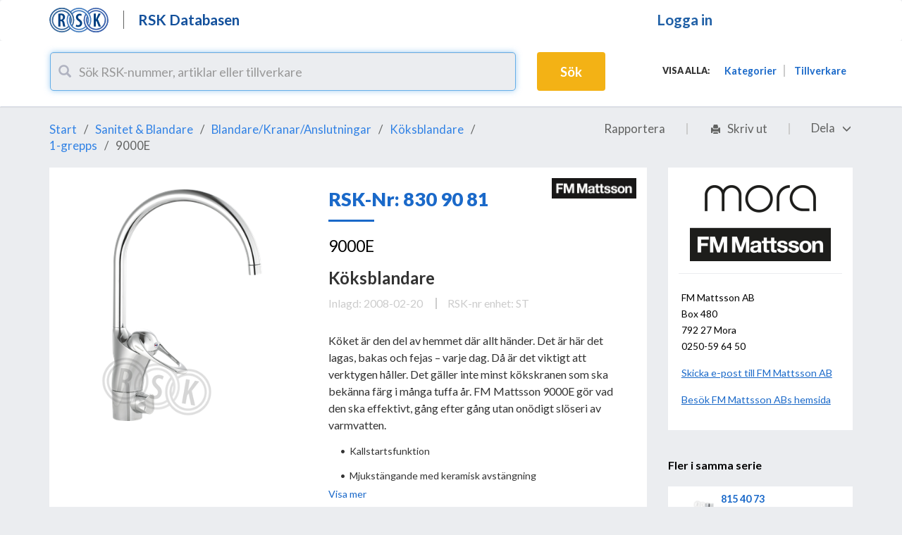

--- FILE ---
content_type: text/html; charset=utf-8
request_url: https://www.rskdatabasen.se/kategori/sanitet-blandare/blandarekranaranslutningar/koksblandare/1-grepps/9000e-8309081-10
body_size: 158306
content:
<!DOCTYPE html>
<html prefix="og: http://ogp.me/ns#">
<head prefix="og: http://ogp.me/ns# fb: http://ogp.me/ns/fb#">
    <meta charset="utf-8" />
    <meta name="viewport" content="width=device-width, initial-scale=1.0">
    <meta http-equiv="X-UA-Compatible" content="IE=edge">
    <title>RSK-Nr 830 90 81 - K&#246;ksblandare, 9000E - FM Mattsson AB</title>
    <link href='https://fonts.googleapis.com/css?family=Lato:400,700,900,300' rel='stylesheet' type='text/css'>
    <script src="/Scripts/jquery-3.7.1.js" type="text/javascript"></script>
    <link href="/Content/bundle?v=WKmS36WsloKnlFm9BApaFVe1-AwkXqy6pSO-nojg5Cs1" rel="stylesheet"/>

    <link href="/Content/css/bundle?v=jjY9LxV2IRDypqRMjXarb6VyuwFxl29HNnR51wcualY1" rel="stylesheet"/>

    
    <link href="/Content/Slider/css/slider.css?version=2" rel="stylesheet" />
    
    <script src="/bundles/modernizr?v=wBEWDufH_8Md-Pbioxomt90vm6tJN2Pyy9u9zHtWsPo1"></script>

    <link rel="apple-touch-icon" sizes="57x57" href="/apple-icon-57x57.png">
    <link rel="apple-touch-icon" sizes="60x60" href="/apple-icon-60x60.png">
    <link rel="apple-touch-icon" sizes="72x72" href="/apple-icon-72x72.png">
    <link rel="apple-touch-icon" sizes="76x76" href="/apple-icon-76x76.png">
    <link rel="apple-touch-icon" sizes="114x114" href="/apple-icon-114x114.png">
    <link rel="apple-touch-icon" sizes="120x120" href="/apple-icon-120x120.png">
    <link rel="apple-touch-icon" sizes="144x144" href="/apple-icon-144x144.png">
    <link rel="apple-touch-icon" sizes="152x152" href="/apple-icon-152x152.png">
    <link rel="apple-touch-icon" sizes="180x180" href="/apple-icon-180x180.png">
    <link rel="icon" type="image/png" sizes="192x192" href="/android-icon-192x192.png">
    <link rel="icon" type="image/png" sizes="32x32" href="/favicon-32x32.png">
    <link rel="icon" type="image/png" sizes="96x96" href="/favicon-96x96.png">
    <link rel="icon" type="image/png" sizes="16x16" href="/favicon-16x16.png">
    <link rel="manifest" href="/manifest.json">
    <meta name="msapplication-TileColor" content="#ffffff">
    <meta name="msapplication-TileImage" content="/ms-icon-144x144.png">
    <meta name="theme-color" content="#ffffff">
            <script type="text/javascript" src="//s7.addthis.com/js/300/addthis_widget.js#pubid=ra-5729a9b74cb6f94f"></script>

    

    <meta property="og:image" content="/thumb/id/362004/BILD/400/400" />

</head>

<body>
<div class="navbar">
    <div class="container" id="nav-box">
        <div class="row">
            <div class="col-md-11 col-xs-11">
                <div class="col-sm-11">
                    <div class="navbar-header">
                        <a class="navbar-brand" href="/">
                            <img src="/content/images/rsklogga.svg" />
                        </a>
                        <a href="/">
                            <div id="site-title-box">
                                <h2 class="site-title">RSK Databasen</h2>
                            </div>
                        </a>

                    </div>
                    <div id="loginContainer"  ng-controller="loginController" ng-init="init()" ng-cloak>
                        <div class="login logged-in" ng-class="{ 'open': m.showLogin }">
                            <a ng-show="m.IsAuthorized"  href="#islogin" ng-click="toggleLogin()">
                                <span ng-show="!m.IsLightContact"><span class="user-login">Inloggad som: </span> <span>{{m.username}} / {{m.ManufacturerName}}</span> <span class="glyphicon glyphicon-menu-down"></span></span>
                                <span ng-show="m.IsLightContact"><span class="user-login" ng-show="m.IsLightContact">Inloggad som: </span> <span>{{m.username}}</span> <span class="glyphicon glyphicon-menu-down"></span></span>
                                <img alt="Laddar" style="width: 50px" src="/Content/Images/loading_spinner.gif" ng-show="m.wait" />
                            </a>
                            <div id="islogin" ng-show="m.IsAuthorized" class="dropdown"  ng-class="{ 'open': m.showLogin }">
                                <div class="dropdown-menu sign" style="width: 600px">
                                    <div class="row">
                                        <div class="col-md-6"><strong>Användarnamn: </strong></div>
                                        <div class="col-md-6">{{m.username}} </div>
                                        <div class="col-md-6"><strong>E-post: </strong></div>
                                        <div class="col-md-6">{{m.email}} </div>
                                        <div class="col-md-6" ng-show="m.IsLightContactsEnabled"><strong>Företag: </strong></div>
                                        <div class="col-md-6" ng-show="m.IsLightContactsEnabled">{{m.Company}} </div>
                                        <div class="col-md-6" ng-show="m.IsLightContactsEnabled"><strong>Användarkategori: </strong></div>
                                        <div class="col-md-6" ng-show="m.IsLightContactsEnabled">{{m.CategoryType}} </div>
                                    </div>
                                    <div class="row" style="margin-top: 40px">
                                        <div class="col-md-6">
                                            <a href="" ng-click="logout()">Logga ut</a>
                                            <a ng-href="{{m.AccountSite}}" target="_blank" ng-show="m.IsAccountAdmin">
                                                Gå till Kontoadministration
                                                <span class="glyphicon glyphicon-menu-right"></span>
                                            </a>
                                        </div>
                                        <div class="col-md-6" ng-show="m.IsLightContactsEnabled">
                                            <a ng-href="/PrivacyNotice" target="_blank">Användarvillkor</a>
                                            <a href="#" ng-click="editLightContact()" ng-show="m.IsLightContact">Uppdatera profilen</a>
                                        </div>
                                    </div>
                                </div>
                            </div>
                        </div>
                        <div class="login" ng-class="{ 'open': m.showLogin }">
                            <a  href="#login" ng-click="toggleLogin()" ng-show="!m.IsAuthorized">
                                <span class="user-login">
                                    Logga in
                                    <img alt="Laddar" style="width: 50px" src="/Content/Images/loading_spinner.gif" ng-show="m.wait" />
                                </span>
                            </a>
                            <div id="login" ng-show="!m.IsAuthorized" class="dropdown" ng-class="{ 'open': m.showLogin }">
                                <div class="dropdown-menu sign">
                                    <div ng-show="!angular.isUndefinedOrNull(m.message)" style="color: red">
                                        {{m.message}}
                                    </div>
                                    <form ng-show="!m.forgotPwd && !m.messageSent">
                                        <fieldset>
                                            <label>E-post</label>
                                            <input type="text" ng-model="m.email">
                                            <label>Lösenord:</label>
                                            <input type="password" ng-model="m.password">
                                            <div ng-show="m.IsLightContactsEnabled"><input type="checkbox" ng-model="m.rememberMe" id="rememberMeCbx"><label for="rememberMeCbx" class="rememberMeText">Kom ihåg inloggningen på denna dator</label></div>
                                        </fieldset>
                                        <fieldset>
                                            <a href="#" ng-click="forgot(true)">Glömt lösenord</a>
                                            <a href="#" ng-click="showPrivacyNotice()">Villkorstext</a>
                                            <a href="#" ng-show="m.IsLightContactsEnabled"
                                               ng-click="registerLightContact()">Skapa konto</a>
                                            <button class="submit-btn" ng-click="login()">Logga in</button>
                                        </fieldset>
                                    </form>
                                    <div>
                                        <div ng-show="m.messageSent">
                                            Länken ar skickad. Följ instruktionerna i det mail som du fått.
                                            <fieldset>
                                                <button class="submit-btn" ng-click="messageSentOk()"> Ok</button>
                                            </fieldset>
                                        </div>

                                        <form ng-show="m.forgotPwd">

                                            <div class="error-message" ng-repeat="error in m.validationErrors">
                                                <p>{{error.Message}}</p>
                                            </div>
                                            <fieldset>
                                                <label>E-post</label>
                                                <input type="text" ng-model="m.email">
                                            </fieldset>
                                            <fieldset>
                                                <button class="submit-btn" ng-click="sendResetMail()">Skicka</button>
                                                <a class="back-to-login" href="#" ng-click="forgot(false)"><span>Tillbaka till inloggningen</span></a>
                                            </fieldset>
                                        </form>
                                    </div>

                                </div>
                            </div>
                        </div>
                    </div>
                </div>
            </div>
            <div class="col-md-1 col-xs-1" 
                 ng-controller="messagesController" ng-cloak
                 data-ng-init="init()">
                <div class="col-sm-1" ng-if="model.messages.length>0">
                    <a href="/Messages"  class="btn btn-light left" style="margin-top: 10px; background-color: white;">
                         <i class="glyphicon glyphicon-bell"></i> <span class="badge badge-light">{{model.messages.length}}</span>
                    </a>
                </div>
            </div>
        </div>

<div ng-controller="messagesController"
     data-ng-init="init()">
    <div class="row" ng-hide="model.IsMessageView">
        <div class="col-md-12 col-xs-12 col-sm-12" >
            <div class="navbar-header" style="width:100%">
                <div ng-repeat="message in model.messages"
                     ng-if="!message.isDismissed"
                     class="alert alert-info alert-dismissible">
                    <button type="button" class="close"
                            data-dismiss="alert"
                            aria-label="Close"
                            ng-click="dismissMessage(message.id)">
                        <span aria-hidden="true">&times;</span>
                    </button>
                    <div class="badge badge-pill" style="background-color: yellowgreen; margin-bottom: 10px; font-size: larger; ">
                        {{message.published.split('T')[0]}}
                    </div>
                    <h4 class="alert-heading">  {{message.title}}</h4>
                    <div ng-bind-html="message.message"></div>

                </div>

            </div>
        </div>
    </div>
</div>

    </div>
</div>
    <div class="body-content">
        



<div class="container-fluid" id="result">

<div ng-cloak ng-controller="searchBoxController"
     data-ng-init="init({&quot;Query&quot;:null,&quot;Brand&quot;:null,&quot;CategoryId&quot;:null,&quot;CategoryOldId&quot;:null,&quot;ManufacturerId&quot;:null,&quot;ActiveOnly&quot;:false,&quot;PicsOnly&quot;:false,&quot;Filter&quot;:{&quot;Categories&quot;:null,&quot;CategoriesOld&quot;:null,&quot;Manufacturers&quot;:null,&quot;Brands&quot;:null,&quot;Series&quot;:null,&quot;Models&quot;:null,&quot;Approvals&quot;:null,&quot;Documents&quot;:null,&quot;EtimClass&quot;:null,&quot;EtimFilters&quot;:null,&quot;BaseEtimFeatureFilters&quot;:null,&quot;ProductTypeNames&quot;:null},&quot;Sort&quot;:{&quot;SelectedSort&quot;:0},&quot;Pagination&quot;:{&quot;Page&quot;:1,&quot;PageSize&quot;:20},&quot;IsAuthorized&quot;:false,&quot;FeatureBaseEtimFeatureFilterIsEnabled&quot;:true,&quot;IsSelectedFiltersEnabledInSearchSite&quot;:true})">
    <div class="panel panel-default">
        <div class="panel-body">
            <div class="SearchBox">
                <div class="row">
                    <div class="col-md-7 col-sm-10 col-xs-12" id="search-input">
                        <p>
                            <div class="input-group">
                                <div class="icon-addon addon-lg">
                                    <input type="text" class="form-control" id="search"
                                           autofocus="autofocus" onfocus="this.value = this.value;"
                                           custom-autofocus
                                           placeholder="Sök RSK-nummer, artiklar eller tillverkare"
                                           ng-model="model.Query"
                                           ng-keyup="suggest()"
                                           ng-enter="search()"
                                           ng-blur="HideSuggestions()"
                                           ng-click="suggest()"
                                           focus-next="" />

                                    <button type="button" id="search-sm" class="btn btn-primary" ng-click="search()">
                                        <span id="btn-icon" class="glyphicon glyphicon-search"></span> <!--Button for small devices-->
                                    </button>
                                    <label for="search" id="btn-search" class="glyphicon glyphicon-search" rel="tooltip" title="search"></label>
                                    <!-- SEARCH SUGGESTION -->
                                    <div class="search-suggest-box">
                                        <div class="label label-default matching-products-label" ng-show="HasProductSuggestions()">Sökningen matchar {{model.TotalProductsCount}} produkter</div>
                                        <div class="search-suggestion-wrapper" ng-show="HasProductSuggestions()">
                                            <span class="label label-default">Produkter</span>
                                            <div class="search-suggestion search-suggestion-new">
                                                <ul ng-repeat="suggestion in model.ProductSuggestionGroup">
                                                    <li class="suggestion-productGroupRow">{{suggestion.ProductGroupName}}</li>
                                                    <li ng-repeat="item in suggestion.ProductTypeNames" class="suggestion-row" focus-next="" tabindex="0" ng-keyup="SelectSuggestionWithEnter($event,item,suggestion.ProductGroupId)" ng-click="SelectSuggestion(item, suggestion.ProductGroupId)">
                                                        <!-- Här ligger sökresultatet för produkter grupperade på produktgrupp / produkt -->
                                                        <a id="suggestion-active" title="{{item.ProductTypeName}}">
                                                            <span>{{item.ProductTypeName}}</span><span style="float: right;">{{item.Count}} st</span>
                                                        </a>
                                                    </li>
                                                </ul>
                                                <ul ng-repeat="suggestion in model.ProductSuggestions" ng-click="SelectSuggestion(suggestion)" style="color: black; cursor: pointer">
                                                    <li class="suggestion-row" focus-next="" tabindex="0" ng-keyup="SelectSuggestionWithEnter($event,suggestion)">
                                                        <!-- Här ligger sökresultatet för produkter (om högst 5 träffar) -->
                                                        <a id="suggestion-active" title="{{suggestion.Name}}">
                                                            <strong ng-bind-html="nameAsRaw(suggestion.RSKNummerCleaned)"></strong> - <span ng-bind-html="nameAsRaw(suggestion.ProductTypeCleaned)"></span> - <strong ng-bind-html="nameAsRaw(suggestion.NameCleaned)"></strong>
                                                        </a>
                                                    </li>
                                                </ul>
                                            </div>
                                        </div>
                                        <div class="search-suggestion-wrapper"
                                             ng-show="model.CategorySuggestions.length > 0">
                                            <span class="label label-default">Kategorier</span>
                                            <div class="search-suggestion">
                                                <ul ng-repeat="suggestion in model.CategorySuggestions"
                                                    ng-click="SelectSuggestion(suggestion)"
                                                    style="color: black">

                                                    <li class="suggestion-row" focus-next="" tabindex="0" ng-keyup="SelectSuggestionWithEnter($event,suggestion)">
                                                        <!-- Här ligger sökresultatet för kategorier -->
                                                        
                                                        <a id="suggestion-active" title="{{suggestion.Breadcrumbs}}">
                                                            
                                                            <span ng-bind-html="nameAsRaw(suggestion.BreadcrumbsCleaned)"></span>
                                                        </a>
                                                    </li>
                                                </ul>
                                            </div>
                                        </div>
                                        <div class="search-suggestion-wrapper" ng-show="model.ManufacturerSuggestions.length>0">
                                            <span class="label label-default">Tillverkare</span>
                                            <div class="search-suggestion">
                                                <ul ng-repeat="suggestion in model.ManufacturerSuggestions"
                                                    ng-click="SelectSuggestion(suggestion)"
                                                    style="color: black">

                                                    <li class="suggestion-row" focus-next="" tabindex="0" ng-keyup="SelectSuggestionWithEnter($event,suggestion)">
                                                        <!-- Här ligger sökresultatet för tillverkare -->
                                                        <a id="suggestion-active" ng-bind-html="nameAsRaw(suggestion.NameCleaned)"></a>
                                                    </li>
                                                </ul>
                                            </div>
                                        </div>
                                    </div>
                                </div>
                            </div>
                        </p>
                    </div>
                    <div class="col-md-1 col-sm-2 col-xs-2">
                        <button type="button" id="search-lg" class="btn btn-primary" value="Sök" ng-click="search()"> Sök </button> <!--Button for large devices-->
                    </div>
                        <div class="col-md-4 col-xs-12" id="sorting">
                            <p class="navtitle">Visa alla:</p>
                            <nav id="navlinks">
                                <a href="/Kategori">Kategorier</a>
                                <a href="/Tillverkare/">Tillverkare</a>
                            </nav>
                        </div>
                </div>
            </div>
        </div>
    </div>
</div>
</div>
<div class="container body-content"
     ng-controller="statisticsController"
     ng-init="savePageView(362004, 10)">
    <div class="row" id="action-row">
        <div class="col-md-7 col-sm-6 col-xs-10" id="breadcrumbs">
            <nav>
<!-- breadcrumbs -->
<a class="link" href="/">Start</a>


        <a class="link" href="/kategori/sanitet-blandare">Sanitet &amp; Blandare</a>
        <a class="link" href="/kategori/sanitet-blandare/blandarekranaranslutningar">Blandare/Kranar/Anslutningar</a>
        <a class="link" href="/kategori/sanitet-blandare/blandarekranaranslutningar/koksblandare">K&#246;ksblandare</a>
        <a class="link" href="/kategori/sanitet-blandare/blandarekranaranslutningar/koksblandare/1-grepps">1-grepps</a>
        <span class="link">9000E</span>

            </nav>
        </div>
        <div class="col-md-5" id="article-actions">

            <ul>
                <li>
                    <a class="link" data-toggle="modal" data-target="#lightbox-report" ng-click="openReportModalClicked()">Rapportera</a>
                </li>
                <li><a class="link" href="javascript:window.print()"><span class="glyphicon glyphicon-print"></span>Skriv ut</a></li>
                <li class="dropdown">
                    <a class="link" role="button" data-toggle="dropdown">Dela<span class="glyphicon glyphicon-menu-down"></span></a>
                    <div class="dropdown-menu">
                        <div class="addthis_sharing_toolbox"></div>
                    </div>
                </li>
            </ul>
        </div>

        
    </div>
        <div class="row" id="product-view">
            <div class="col-md-9 col-xs-12">
                <div id="product" ng-controller="articleDetailsController"
                     data-ng-init="init({&quot;Images&quot;:[{&quot;TypeIdentifier&quot;:&quot;BILD&quot;},{&quot;TypeIdentifier&quot;:&quot;BILDENV&quot;},{&quot;TypeIdentifier&quot;:&quot;BILDDRAWING&quot;}],&quot;ProductId&quot;:362004,&quot;ManufacturerId&quot;:10,&quot;FoundStatus&quot;:true,&quot;HasProductReadAccess&quot;:false,&quot;ArticleOptions&quot;:null,&quot;Overview&quot;:{&quot;ManufacturerHomepage&quot;:&quot;https://www.fmmattsson.com/sv/k&#246;ksblandare/9000e/80010000&quot;,&quot;ManufacturerId&quot;:10,&quot;Dimension&quot;:&quot;10mm&quot;,&quot;Number&quot;:&quot;8309081&quot;,&quot;ProductTypeName&quot;:&quot;K&#246;ksblandare&quot;,&quot;Color&quot;:&quot;krom&quot;,&quot;Surface&quot;:&quot;f&#246;rkromad&quot;,&quot;Function&quot;:&quot;ettgrepp&quot;,&quot;Pressure&quot;:&quot;&quot;,&quot;OtherInfo&quot;:&quot;flexibel slang, sl&#228;t&#228;nda&quot;,&quot;Standard&quot;:&quot;&quot;,&quot;Power&quot;:&quot;&quot;,&quot;Size&quot;:&quot;&quot;,&quot;Unit&quot;:&quot;ST&quot;,&quot;PcsInPack&quot;:0,&quot;Material&quot;:&quot;m&#228;ssing, SoftPEX-r&#246;r&quot;,&quot;EtimClassIdentifier&quot;:&quot;EC011431&quot;,&quot;ApprovedAt&quot;:&quot;2008-02-20&quot;,&quot;Design&quot;:&quot;h&#246;gpip, med maskinavst&#228;ngning&quot;,&quot;NameSv&quot;:&quot;9000E&quot;,&quot;NameLongSv&quot;:&quot;9000E II k&#246;ksblandare&quot;,&quot;FormattedProductNumber&quot;:&quot;830 90 81&quot;,&quot;InsertedAt&quot;:&quot;2008-02-20&quot;,&quot;Status&quot;:&quot;Aktiv&quot;,&quot;ReplacedByNumberStr&quot;:&quot;&quot;,&quot;Description&quot;:&quot;K&#246;ket &#228;r den del av hemmet d&#228;r allt h&#228;nder. Det &#228;r h&#228;r det lagas, bakas och fejas – varje dag. D&#229; &#228;r det viktigt att verktygen h&#229;ller. Det g&#228;ller inte minst k&#246;kskranen som ska bek&#228;nna f&#228;rg i m&#229;nga tuffa &#229;r. FM Mattsson 9000E g&#246;r vad den ska effektivt, g&#229;ng efter g&#229;ng utan on&#246;digt sl&#246;seri av varmvatten.&quot;,&quot;ManufacturerArticleNo&quot;:&quot;80010000&quot;,&quot;Bvb&quot;:{&quot;BvbId&quot;:&quot;&quot;,&quot;BvbResultTotal&quot;:48,&quot;BvbVersion&quot;:0,&quot;BvbResultLifecycle&quot;:48,&quot;BvbResultContent&quot;:48,&quot;Caption&quot;:&quot;&quot;,&quot;Url&quot;:&quot;&quot;,&quot;Image&quot;:&quot;&quot;,&quot;ShowLogga&quot;:false,&quot;ShowText&quot;:false,&quot;Text&quot;:&quot;Byggvarubed&#246;mningen. Produkt id:  (0), Totalbed&#246;mning: , Livscykelbed&#246;mning: , Inneh&#229;llsbed&#246;mning: &quot;},&quot;CE&quot;:{&quot;HasCeMark&quot;:false,&quot;ShowLogga&quot;:false,&quot;ShowText&quot;:false,&quot;Text&quot;:&quot;CE-m&#228;rkning: Ja&quot;},&quot;SafeWater&quot;:{&quot;IsManufacturerSafeWater&quot;:true,&quot;IsProductSafeWater&quot;:true,&quot;IsProductExpired&quot;:false,&quot;HasTypeAssemblyDoc&quot;:true,&quot;SafeWaterIdentifier&quot;:&quot;1710&quot;,&quot;SafeWaterVersion&quot;:&quot;2021:1&quot;,&quot;NoVersion&quot;:false,&quot;VersionAsNumber&quot;:20211,&quot;ShowLogga&quot;:true,&quot;ShowText&quot;:true,&quot;ShowLoggaNo&quot;:3,&quot;Text&quot;:&quot;Accepterad monteringsanvisning enligt S&#228;ker Vatten 2021:1 ID:1710&quot;},&quot;NordicPolymark&quot;:{&quot;IsProductNordicPolymark&quot;:false,&quot;NordicPolymarkCertId&quot;:&quot;&quot;,&quot;Text&quot;:&quot;Nordic Polymark CertId: &quot;,&quot;ShowLogga&quot;:false},&quot;DisplayName&quot;:&quot;K&#246;ksblandare, 9000E&quot;,&quot;ManufacturerAlias&quot;:&quot;FM Mattsson AB&quot;,&quot;Trademark&quot;:&quot;FM Mattsson&quot;,&quot;ManufacturerName&quot;:&quot;FM Mattsson AB&quot;,&quot;TrademarkLogoFileIdentifier&quot;:&quot;trademark/MANU10/fm-mattsson.png&quot;,&quot;ManufacturerTrademarkUrl&quot;:&quot;/tillverkare/10?brand=FM Mattsson&quot;,&quot;Gtin&quot;:&quot;7319048001072&quot;,&quot;EndAt&quot;:null,&quot;BulletText&quot;:&quot;Kallstartsfunktion\nMjukst&#228;ngande med keramisk avst&#228;ngning\nInbyggd, l&#228;tt omst&#228;llbar fl&#246;desbegr&#228;nsning och temperatursp&#228;rr\nEco Flow (energi- och vattenbesparande str&#229;lsamlare)\nSv&#228;ngbar pip 60&#176;, 85&#176;, 110&#176; eller 360&#176; (sp&#228;rrsegment medf&#246;ljer f&#246;r 60&#176; och 110&#176;)\nMed inbyggd keramisk avst&#228;ngning f&#246;r disk- och tv&#228;ttmaskin. Omst&#228;llbar mellan KV och VV, f&#246;rinst&#228;lld p&#229; KV\nMed Soft PEX&#174;-r&#246;r\nL&#228;ngd anslutningsr&#246;r: 410 mm\nH&#229;lm&#229;tt &#216;34–37 mm\nKan f&#246;rses med avst&#228;ngningsventil f&#246;r b&#228;nkmaskin, FMM 5949-1000\nYtterdiameter fot &#216;52 mm\nSkyddsmodul AA avser utloppspip&quot;,&quot;OldCategory&quot;:&quot;23 Blandare&quot;},&quot;FeaturesViewModel&quot;:{&quot;HasEtim&quot;:true,&quot;Properties&quot;:[{&quot;PropName&quot;:&quot;Typ av grepp&quot;,&quot;PropValue&quot;:&quot;Ettgrepps &quot;,&quot;IsBaseProperty&quot;:false,&quot;SortOrder&quot;:2},{&quot;PropName&quot;:&quot;Typ av temperaturkontroll&quot;,&quot;PropValue&quot;:&quot;Manuell man&#246;vrering &quot;,&quot;IsBaseProperty&quot;:false,&quot;SortOrder&quot;:5},{&quot;PropName&quot;:&quot;Med temperaturbegr&#228;nsning&quot;,&quot;PropValue&quot;:&quot;Ja&quot;,&quot;IsBaseProperty&quot;:false,&quot;SortOrder&quot;:6},{&quot;PropName&quot;:&quot;Material armatur&quot;,&quot;PropValue&quot;:&quot;M&#228;ssing &quot;,&quot;IsBaseProperty&quot;:true,&quot;SortOrder&quot;:8},{&quot;PropName&quot;:&quot;Ytskydd&quot;,&quot;PropValue&quot;:&quot;F&#246;rkromad &quot;,&quot;IsBaseProperty&quot;:true,&quot;SortOrder&quot;:9},{&quot;PropName&quot;:&quot;Ytbehandling&quot;,&quot;PropValue&quot;:&quot;Polerad/Putsad &quot;,&quot;IsBaseProperty&quot;:true,&quot;SortOrder&quot;:10},{&quot;PropName&quot;:&quot;Basf&#228;rg&quot;,&quot;PropValue&quot;:&quot;Krom &quot;,&quot;IsBaseProperty&quot;:true,&quot;SortOrder&quot;:11},{&quot;PropName&quot;:&quot;Accentf&#228;rg&quot;,&quot;PropValue&quot;:&quot;Krom &quot;,&quot;IsBaseProperty&quot;:false,&quot;SortOrder&quot;:12},{&quot;PropName&quot;:&quot;Montering&quot;,&quot;PropValue&quot;:&quot;B&#228;nk/Armaturh&#229;l &quot;,&quot;IsBaseProperty&quot;:false,&quot;SortOrder&quot;:13},{&quot;PropName&quot;:&quot;Antal armaturh&#229;l&quot;,&quot;PropValue&quot;:&quot;1-h&#229;l &quot;,&quot;IsBaseProperty&quot;:true,&quot;SortOrder&quot;:14},{&quot;PropName&quot;:&quot;Anslutning tillopp&quot;,&quot;PropValue&quot;:&quot;Slang med sl&#228;t&#228;nda &quot;,&quot;IsBaseProperty&quot;:true,&quot;SortOrder&quot;:16},{&quot;PropName&quot;:&quot;Anslutningsdimension tillopp&quot;,&quot;PropValue&quot;:&quot;10 mm &quot;,&quot;IsBaseProperty&quot;:true,&quot;SortOrder&quot;:17},{&quot;PropName&quot;:&quot;Typ av pip&quot;,&quot;PropValue&quot;:&quot;R&#246;r &quot;,&quot;IsBaseProperty&quot;:false,&quot;SortOrder&quot;:18},{&quot;PropName&quot;:&quot;Utf&#246;rande utloppspip&quot;,&quot;PropValue&quot;:&quot;Sv&#228;ngbar, &#246;ver &quot;,&quot;IsBaseProperty&quot;:true,&quot;SortOrder&quot;:19},{&quot;PropName&quot;:&quot;Med utdragbar utloppspip med str&#229;lsamlare&quot;,&quot;PropValue&quot;:&quot;Nej&quot;,&quot;IsBaseProperty&quot;:true,&quot;SortOrder&quot;:21},{&quot;PropName&quot;:&quot;Med utdragbar utloppspip med handdusch&quot;,&quot;PropValue&quot;:&quot;Nej&quot;,&quot;IsBaseProperty&quot;:true,&quot;SortOrder&quot;:23},{&quot;PropName&quot;:&quot;Utloppsmunstycke&quot;,&quot;PropValue&quot;:&quot;Str&#229;lsamlare luftinblandning &quot;,&quot;IsBaseProperty&quot;:false,&quot;SortOrder&quot;:24},{&quot;PropName&quot;:&quot;Med utdragbar sidodusch&quot;,&quot;PropValue&quot;:&quot;Nej&quot;,&quot;IsBaseProperty&quot;:true,&quot;SortOrder&quot;:25},{&quot;PropName&quot;:&quot;Med maskinavst&#228;ngning&quot;,&quot;PropValue&quot;:&quot;Ja&quot;,&quot;IsBaseProperty&quot;:true,&quot;SortOrder&quot;:26},{&quot;PropName&quot;:&quot;Typ av maskinavst&#228;ngning&quot;,&quot;PropValue&quot;:&quot;Mekanisk &quot;,&quot;IsBaseProperty&quot;:true,&quot;SortOrder&quot;:27},{&quot;PropName&quot;:&quot;Med kopplingar&quot;,&quot;PropValue&quot;:&quot;Nej&quot;,&quot;IsBaseProperty&quot;:false,&quot;SortOrder&quot;:28},{&quot;PropName&quot;:&quot;Med rosett/manchett&quot;,&quot;PropValue&quot;:&quot;Nej&quot;,&quot;IsBaseProperty&quot;:false,&quot;SortOrder&quot;:29},{&quot;PropName&quot;:&quot;Med kedjef&#228;ste&quot;,&quot;PropValue&quot;:&quot;Nej&quot;,&quot;IsBaseProperty&quot;:false,&quot;SortOrder&quot;:31},{&quot;PropName&quot;:&quot;L&#228;mplig f&#246;r kokande vatten&quot;,&quot;PropValue&quot;:&quot;Nej&quot;,&quot;IsBaseProperty&quot;:false,&quot;SortOrder&quot;:33},{&quot;PropName&quot;:&quot;Kallstartfunktion&quot;,&quot;PropValue&quot;:&quot;Ja&quot;,&quot;IsBaseProperty&quot;:false,&quot;SortOrder&quot;:34},{&quot;PropName&quot;:&quot;Med forcerbart fl&#246;desbegr&#228;nsningsstopp&quot;,&quot;PropValue&quot;:&quot;Ja&quot;,&quot;IsBaseProperty&quot;:false,&quot;SortOrder&quot;:36},{&quot;PropName&quot;:&quot;&#197;terstr&#246;mningsskydd (EN 1717)&quot;,&quot;PropValue&quot;:&quot;AA &quot;,&quot;IsBaseProperty&quot;:false,&quot;SortOrder&quot;:38},{&quot;PropName&quot;:&quot;Max. fl&#246;de (vid 300 kPa)&quot;,&quot;PropValue&quot;:&quot;7,4 l/min&quot;,&quot;IsBaseProperty&quot;:false,&quot;SortOrder&quot;:39},{&quot;PropName&quot;:&quot;Fl&#246;desklass&quot;,&quot;PropValue&quot;:&quot;Z &quot;,&quot;IsBaseProperty&quot;:false,&quot;SortOrder&quot;:40},{&quot;PropName&quot;:&quot;L&#229;gtrycksutf&#246;rande&quot;,&quot;PropValue&quot;:&quot;Nej&quot;,&quot;IsBaseProperty&quot;:false,&quot;SortOrder&quot;:41},{&quot;PropName&quot;:&quot;Total byggh&#246;jd&quot;,&quot;PropValue&quot;:&quot;384 mm&quot;,&quot;IsBaseProperty&quot;:true,&quot;SortOrder&quot;:44},{&quot;PropName&quot;:&quot;Byggh&#246;jd undersida utlopp&quot;,&quot;PropValue&quot;:&quot;245 mm&quot;,&quot;IsBaseProperty&quot;:false,&quot;SortOrder&quot;:45},{&quot;PropName&quot;:&quot;L&#228;ngd utspr&#229;ng utloppspip&quot;,&quot;PropValue&quot;:&quot;233 mm&quot;,&quot;IsBaseProperty&quot;:false,&quot;SortOrder&quot;:46},{&quot;PropName&quot;:&quot;Kan kopplas bort under vattentryck&quot;,&quot;PropValue&quot;:&quot;Nej&quot;,&quot;IsBaseProperty&quot;:false,&quot;SortOrder&quot;:47},{&quot;PropName&quot;:&quot;F&#228;llbar (bajonett)&quot;,&quot;PropValue&quot;:&quot;Nej&quot;,&quot;IsBaseProperty&quot;:false,&quot;SortOrder&quot;:48}],&quot;EtimClass&quot;:{&quot;Initial&quot;:{&quot;Id&quot;:3608,&quot;Identifier&quot;:&quot;EC011431&quot;,&quot;GroupId&quot;:111,&quot;Name&quot;:&quot;K&#246;ksblandare&quot;,&quot;NameEn&quot;:&quot;Kitchen mixing tap&quot;,&quot;StartVersion&quot;:50003,&quot;EndVersion&quot;:null,&quot;ImageCount&quot;:2712,&quot;ImageCountCached&quot;:&quot;2026-01-18T00:26:08.347&quot;,&quot;Synonyms&quot;:[&quot;K&#246;ksblandare&quot;,&quot;Diskl&#229;dsblandare&quot;,&quot;Diskl&#229;dskran&quot;,&quot;K&#246;ksblandare/Diskl&#229;dsblandare&quot;,&quot;K&#246;kskran&quot;,&quot;Tv&#228;ttstugeblandare&quot;,&quot;Spolblandare&quot;,&quot;Tv&#228;ttb&#228;nksblandare&quot;],&quot;SystemType&quot;:0,&quot;ReactivatedFromVersion&quot;:null,&quot;ReactivatedInVersion&quot;:null},&quot;Id&quot;:3608,&quot;Identifier&quot;:&quot;EC011431&quot;,&quot;GroupId&quot;:111,&quot;Name&quot;:&quot;K&#246;ksblandare&quot;,&quot;NameEn&quot;:&quot;Kitchen mixing tap&quot;,&quot;StartVersion&quot;:50003,&quot;EndVersion&quot;:null,&quot;ImageCount&quot;:2712,&quot;ImageCountCached&quot;:&quot;2026-01-18T00:26:08.347&quot;,&quot;Synonyms&quot;:[&quot;K&#246;ksblandare&quot;,&quot;Diskl&#229;dsblandare&quot;,&quot;Diskl&#229;dskran&quot;,&quot;K&#246;ksblandare/Diskl&#229;dsblandare&quot;,&quot;K&#246;kskran&quot;,&quot;Tv&#228;ttstugeblandare&quot;,&quot;Spolblandare&quot;,&quot;Tv&#228;ttb&#228;nksblandare&quot;],&quot;SystemType&quot;:1,&quot;ReactivatedFromVersion&quot;:null,&quot;ReactivatedInVersion&quot;:null}},&quot;Documents&quot;:[{&quot;Id&quot;:2962616,&quot;Type&quot;:&quot;MONT&quot;,&quot;Uri&quot;:&quot;MONT_10_8309081.pdf&quot;,&quot;Updated&quot;:&quot;2023-03-12T19:40:00.913&quot;,&quot;IsWeb&quot;:false,&quot;ValidUntil&quot;:null,&quot;IsArchiveEnabled&quot;:false,&quot;ArchiveUri&quot;:null,&quot;Exists&quot;:true,&quot;TypeName&quot;:&quot;Monteringsanvisning&quot;,&quot;ShortUrl&quot;:&quot;MONT_10_8309081.pdf&quot;,&quot;FullUrl&quot;:&quot;https://www.rskdatabasen.se/infoDocs/MONT/MONT_10_8309081.pdf&quot;,&quot;DocumentType&quot;:68,&quot;ShowOnDocumentTab&quot;:true,&quot;ShowAsPuffedDocument&quot;:true,&quot;DocumentOrder&quot;:20,&quot;PuffSortOrder&quot;:20,&quot;IsImageDoc&quot;:false,&quot;IsProjectDoc&quot;:false,&quot;DocAvailable&quot;:true,&quot;GroupType&quot;:&quot;&quot;,&quot;Name&quot;:&quot;MONT_10_8309081.pdf&quot;},{&quot;Id&quot;:0,&quot;Type&quot;:&quot;SGUIDE&quot;,&quot;Uri&quot;:&quot;&quot;,&quot;Updated&quot;:&quot;2026-01-18T15:40:43.9083571+01:00&quot;,&quot;IsWeb&quot;:false,&quot;ValidUntil&quot;:null,&quot;IsArchiveEnabled&quot;:false,&quot;ArchiveUri&quot;:null,&quot;Exists&quot;:false,&quot;TypeName&quot;:&quot;Snabbguide&quot;,&quot;ShortUrl&quot;:&quot;&quot;,&quot;FullUrl&quot;:&quot;&quot;,&quot;DocumentType&quot;:32,&quot;ShowOnDocumentTab&quot;:true,&quot;ShowAsPuffedDocument&quot;:false,&quot;DocumentOrder&quot;:30,&quot;PuffSortOrder&quot;:30,&quot;IsImageDoc&quot;:false,&quot;IsProjectDoc&quot;:false,&quot;DocAvailable&quot;:false,&quot;GroupType&quot;:&quot;&quot;,&quot;Name&quot;:&quot;&quot;},{&quot;Id&quot;:2961343,&quot;Type&quot;:&quot;DOS&quot;,&quot;Uri&quot;:&quot;DOS_10_8309081.pdf&quot;,&quot;Updated&quot;:&quot;2023-03-12T19:40:01.367&quot;,&quot;IsWeb&quot;:false,&quot;ValidUntil&quot;:null,&quot;IsArchiveEnabled&quot;:false,&quot;ArchiveUri&quot;:null,&quot;Exists&quot;:true,&quot;TypeName&quot;:&quot;Drift &amp; Sk&#246;tsel&quot;,&quot;ShortUrl&quot;:&quot;DOS_10_8309081.pdf&quot;,&quot;FullUrl&quot;:&quot;https://www.rskdatabasen.se/infoDocs/DOS/DOS_10_8309081.pdf&quot;,&quot;DocumentType&quot;:68,&quot;ShowOnDocumentTab&quot;:true,&quot;ShowAsPuffedDocument&quot;:true,&quot;DocumentOrder&quot;:40,&quot;PuffSortOrder&quot;:40,&quot;IsImageDoc&quot;:false,&quot;IsProjectDoc&quot;:false,&quot;DocAvailable&quot;:true,&quot;GroupType&quot;:&quot;&quot;,&quot;Name&quot;:&quot;DOS_10_8309081.pdf&quot;},{&quot;Id&quot;:0,&quot;Type&quot;:&quot;WARRCOMM&quot;,&quot;Uri&quot;:&quot;&quot;,&quot;Updated&quot;:&quot;2026-01-18T15:40:43.9083571+01:00&quot;,&quot;IsWeb&quot;:false,&quot;ValidUntil&quot;:null,&quot;IsArchiveEnabled&quot;:false,&quot;ArchiveUri&quot;:null,&quot;Exists&quot;:false,&quot;TypeName&quot;:&quot;Tillverkarens garanti&#229;tagande&quot;,&quot;ShortUrl&quot;:&quot;&quot;,&quot;FullUrl&quot;:&quot;&quot;,&quot;DocumentType&quot;:32,&quot;ShowOnDocumentTab&quot;:true,&quot;ShowAsPuffedDocument&quot;:false,&quot;DocumentOrder&quot;:45,&quot;PuffSortOrder&quot;:45,&quot;IsImageDoc&quot;:false,&quot;IsProjectDoc&quot;:false,&quot;DocAvailable&quot;:false,&quot;GroupType&quot;:&quot;&quot;,&quot;Name&quot;:&quot;&quot;},{&quot;Id&quot;:0,&quot;Type&quot;:&quot;MAN&quot;,&quot;Uri&quot;:&quot;&quot;,&quot;Updated&quot;:&quot;2026-01-18T15:40:43.9083571+01:00&quot;,&quot;IsWeb&quot;:false,&quot;ValidUntil&quot;:null,&quot;IsArchiveEnabled&quot;:false,&quot;ArchiveUri&quot;:null,&quot;Exists&quot;:false,&quot;TypeName&quot;:&quot;Manual&quot;,&quot;ShortUrl&quot;:&quot;&quot;,&quot;FullUrl&quot;:&quot;&quot;,&quot;DocumentType&quot;:32,&quot;ShowOnDocumentTab&quot;:true,&quot;ShowAsPuffedDocument&quot;:false,&quot;DocumentOrder&quot;:50,&quot;PuffSortOrder&quot;:50,&quot;IsImageDoc&quot;:false,&quot;IsProjectDoc&quot;:false,&quot;DocAvailable&quot;:false,&quot;GroupType&quot;:&quot;&quot;,&quot;Name&quot;:&quot;&quot;},{&quot;Id&quot;:0,&quot;Type&quot;:&quot;KONFIG&quot;,&quot;Uri&quot;:&quot;&quot;,&quot;Updated&quot;:&quot;2026-01-18T15:40:43.9083571+01:00&quot;,&quot;IsWeb&quot;:false,&quot;ValidUntil&quot;:null,&quot;IsArchiveEnabled&quot;:false,&quot;ArchiveUri&quot;:null,&quot;Exists&quot;:false,&quot;TypeName&quot;:&quot;Konfigurationsanvisning&quot;,&quot;ShortUrl&quot;:&quot;&quot;,&quot;FullUrl&quot;:&quot;&quot;,&quot;DocumentType&quot;:32,&quot;ShowOnDocumentTab&quot;:true,&quot;ShowAsPuffedDocument&quot;:false,&quot;DocumentOrder&quot;:60,&quot;PuffSortOrder&quot;:60,&quot;IsImageDoc&quot;:false,&quot;IsProjectDoc&quot;:false,&quot;DocAvailable&quot;:false,&quot;GroupType&quot;:&quot;&quot;,&quot;Name&quot;:&quot;&quot;},{&quot;Id&quot;:13877465,&quot;Type&quot;:&quot;PROD&quot;,&quot;Uri&quot;:&quot;PROD_10_8309081.pdf&quot;,&quot;Updated&quot;:&quot;2025-02-23T19:36:47.527&quot;,&quot;IsWeb&quot;:false,&quot;ValidUntil&quot;:null,&quot;IsArchiveEnabled&quot;:false,&quot;ArchiveUri&quot;:null,&quot;Exists&quot;:true,&quot;TypeName&quot;:&quot;Produktblad&quot;,&quot;ShortUrl&quot;:&quot;PROD_10_8309081.pdf&quot;,&quot;FullUrl&quot;:&quot;https://www.rskdatabasen.se/infoDocs/PROD/PROD_10_8309081.pdf&quot;,&quot;DocumentType&quot;:68,&quot;ShowOnDocumentTab&quot;:true,&quot;ShowAsPuffedDocument&quot;:true,&quot;DocumentOrder&quot;:70,&quot;PuffSortOrder&quot;:70,&quot;IsImageDoc&quot;:false,&quot;IsProjectDoc&quot;:false,&quot;DocAvailable&quot;:true,&quot;GroupType&quot;:&quot;&quot;,&quot;Name&quot;:&quot;PROD_10_8309081.pdf&quot;},{&quot;Id&quot;:0,&quot;Type&quot;:&quot;SKAT&quot;,&quot;Uri&quot;:&quot;&quot;,&quot;Updated&quot;:&quot;2026-01-18T15:40:43.9083571+01:00&quot;,&quot;IsWeb&quot;:false,&quot;ValidUntil&quot;:null,&quot;IsArchiveEnabled&quot;:false,&quot;ArchiveUri&quot;:null,&quot;Exists&quot;:false,&quot;TypeName&quot;:&quot;Sortimentskatalog&quot;,&quot;ShortUrl&quot;:&quot;&quot;,&quot;FullUrl&quot;:&quot;&quot;,&quot;DocumentType&quot;:32,&quot;ShowOnDocumentTab&quot;:true,&quot;ShowAsPuffedDocument&quot;:false,&quot;DocumentOrder&quot;:76,&quot;PuffSortOrder&quot;:76,&quot;IsImageDoc&quot;:false,&quot;IsProjectDoc&quot;:false,&quot;DocAvailable&quot;:false,&quot;GroupType&quot;:&quot;&quot;,&quot;Name&quot;:&quot;&quot;},{&quot;Id&quot;:0,&quot;Type&quot;:&quot;FILM&quot;,&quot;Uri&quot;:&quot;&quot;,&quot;Updated&quot;:&quot;2026-01-18T15:40:43.9083571+01:00&quot;,&quot;IsWeb&quot;:false,&quot;ValidUntil&quot;:null,&quot;IsArchiveEnabled&quot;:false,&quot;ArchiveUri&quot;:null,&quot;Exists&quot;:false,&quot;TypeName&quot;:&quot;Film&quot;,&quot;ShortUrl&quot;:&quot;&quot;,&quot;FullUrl&quot;:&quot;&quot;,&quot;DocumentType&quot;:32,&quot;ShowOnDocumentTab&quot;:true,&quot;ShowAsPuffedDocument&quot;:false,&quot;DocumentOrder&quot;:90,&quot;PuffSortOrder&quot;:90,&quot;IsImageDoc&quot;:false,&quot;IsProjectDoc&quot;:false,&quot;DocAvailable&quot;:false,&quot;GroupType&quot;:&quot;&quot;,&quot;Name&quot;:&quot;&quot;},{&quot;Id&quot;:132960,&quot;Type&quot;:&quot;BVD&quot;,&quot;Uri&quot;:&quot;BVD_10_8309081.pdf&quot;,&quot;Updated&quot;:&quot;2020-05-28T19:14:00.533&quot;,&quot;IsWeb&quot;:false,&quot;ValidUntil&quot;:null,&quot;IsArchiveEnabled&quot;:false,&quot;ArchiveUri&quot;:null,&quot;Exists&quot;:true,&quot;TypeName&quot;:&quot;Byggvarudeklaration&quot;,&quot;ShortUrl&quot;:&quot;BVD_10_8309081.pdf&quot;,&quot;FullUrl&quot;:&quot;https://www.rskdatabasen.se/infoDocs/BVD/BVD_10_8309081.pdf&quot;,&quot;DocumentType&quot;:68,&quot;ShowOnDocumentTab&quot;:true,&quot;ShowAsPuffedDocument&quot;:false,&quot;DocumentOrder&quot;:100,&quot;PuffSortOrder&quot;:100,&quot;IsImageDoc&quot;:false,&quot;IsProjectDoc&quot;:false,&quot;DocAvailable&quot;:true,&quot;GroupType&quot;:&quot;&quot;,&quot;Name&quot;:&quot;BVD_10_8309081.pdf&quot;},{&quot;Id&quot;:14666821,&quot;Type&quot;:&quot;IBVD&quot;,&quot;Uri&quot;:&quot;iBVD 5560510207-00188 v1.pdf&quot;,&quot;Updated&quot;:&quot;2024-09-19T11:39:23.513&quot;,&quot;IsWeb&quot;:false,&quot;ValidUntil&quot;:null,&quot;IsArchiveEnabled&quot;:false,&quot;ArchiveUri&quot;:null,&quot;Exists&quot;:true,&quot;TypeName&quot;:&quot;InstallationsBVD&quot;,&quot;ShortUrl&quot;:&quot;iBVD 5560510207-00188 v1.pdf&quot;,&quot;FullUrl&quot;:&quot;https://www.rskdatabasen.se/infoDocs/IBVD/iBVD 5560510207-00188 v1.pdf&quot;,&quot;DocumentType&quot;:68,&quot;ShowOnDocumentTab&quot;:true,&quot;ShowAsPuffedDocument&quot;:false,&quot;DocumentOrder&quot;:110,&quot;PuffSortOrder&quot;:110,&quot;IsImageDoc&quot;:false,&quot;IsProjectDoc&quot;:false,&quot;DocAvailable&quot;:true,&quot;GroupType&quot;:&quot;&quot;,&quot;Name&quot;:&quot;iBVD 5560510207-00188 v1.pdf&quot;},{&quot;Id&quot;:0,&quot;Type&quot;:&quot;SDB&quot;,&quot;Uri&quot;:&quot;&quot;,&quot;Updated&quot;:&quot;2026-01-18T15:40:43.9083571+01:00&quot;,&quot;IsWeb&quot;:false,&quot;ValidUntil&quot;:null,&quot;IsArchiveEnabled&quot;:false,&quot;ArchiveUri&quot;:null,&quot;Exists&quot;:false,&quot;TypeName&quot;:&quot;S&#228;kerhetsdatablad&quot;,&quot;ShortUrl&quot;:&quot;&quot;,&quot;FullUrl&quot;:&quot;&quot;,&quot;DocumentType&quot;:32,&quot;ShowOnDocumentTab&quot;:true,&quot;ShowAsPuffedDocument&quot;:false,&quot;DocumentOrder&quot;:120,&quot;PuffSortOrder&quot;:120,&quot;IsImageDoc&quot;:false,&quot;IsProjectDoc&quot;:false,&quot;DocAvailable&quot;:false,&quot;GroupType&quot;:&quot;&quot;,&quot;Name&quot;:&quot;&quot;},{&quot;Id&quot;:0,&quot;Type&quot;:&quot;SINST&quot;,&quot;Uri&quot;:&quot;&quot;,&quot;Updated&quot;:&quot;2026-01-18T15:40:43.9083571+01:00&quot;,&quot;IsWeb&quot;:false,&quot;ValidUntil&quot;:null,&quot;IsArchiveEnabled&quot;:false,&quot;ArchiveUri&quot;:null,&quot;Exists&quot;:false,&quot;TypeName&quot;:&quot;S&#228;kerhetsinstruktion&quot;,&quot;ShortUrl&quot;:&quot;&quot;,&quot;FullUrl&quot;:&quot;&quot;,&quot;DocumentType&quot;:32,&quot;ShowOnDocumentTab&quot;:true,&quot;ShowAsPuffedDocument&quot;:false,&quot;DocumentOrder&quot;:125,&quot;PuffSortOrder&quot;:125,&quot;IsImageDoc&quot;:false,&quot;IsProjectDoc&quot;:false,&quot;DocAvailable&quot;:false,&quot;GroupType&quot;:&quot;&quot;,&quot;Name&quot;:&quot;&quot;},{&quot;Id&quot;:14645303,&quot;Type&quot;:&quot;REACH&quot;,&quot;Uri&quot;:&quot;REACH_10_8309081.pdf&quot;,&quot;Updated&quot;:&quot;2025-01-19T19:42:54.323&quot;,&quot;IsWeb&quot;:false,&quot;ValidUntil&quot;:null,&quot;IsArchiveEnabled&quot;:false,&quot;ArchiveUri&quot;:null,&quot;Exists&quot;:true,&quot;TypeName&quot;:&quot;REACH-informationsblad&quot;,&quot;ShortUrl&quot;:&quot;REACH_10_8309081.pdf&quot;,&quot;FullUrl&quot;:&quot;https://www.rskdatabasen.se/infoDocs/REACH/REACH_10_8309081.pdf&quot;,&quot;DocumentType&quot;:68,&quot;ShowOnDocumentTab&quot;:true,&quot;ShowAsPuffedDocument&quot;:false,&quot;DocumentOrder&quot;:130,&quot;PuffSortOrder&quot;:130,&quot;IsImageDoc&quot;:false,&quot;IsProjectDoc&quot;:false,&quot;DocAvailable&quot;:true,&quot;GroupType&quot;:&quot;&quot;,&quot;Name&quot;:&quot;REACH_10_8309081.pdf&quot;},{&quot;Id&quot;:5208769,&quot;Type&quot;:&quot;TYPG&quot;,&quot;Uri&quot;:&quot;TYPG_10_8309081.pdf&quot;,&quot;Updated&quot;:&quot;2022-12-11T19:35:48.3&quot;,&quot;IsWeb&quot;:false,&quot;ValidUntil&quot;:null,&quot;IsArchiveEnabled&quot;:false,&quot;ArchiveUri&quot;:null,&quot;Exists&quot;:true,&quot;TypeName&quot;:&quot;Certifikat&quot;,&quot;ShortUrl&quot;:&quot;TYPG_10_8309081.pdf&quot;,&quot;FullUrl&quot;:&quot;https://www.rskdatabasen.se/infoDocs/TYPG/TYPG_10_8309081.pdf&quot;,&quot;DocumentType&quot;:68,&quot;ShowOnDocumentTab&quot;:true,&quot;ShowAsPuffedDocument&quot;:true,&quot;DocumentOrder&quot;:140,&quot;PuffSortOrder&quot;:140,&quot;IsImageDoc&quot;:false,&quot;IsProjectDoc&quot;:false,&quot;DocAvailable&quot;:true,&quot;GroupType&quot;:&quot;&quot;,&quot;Name&quot;:&quot;TYPG_10_8309081.pdf&quot;},{&quot;Id&quot;:0,&quot;Type&quot;:&quot;CEDKL&quot;,&quot;Uri&quot;:&quot;&quot;,&quot;Updated&quot;:&quot;2026-01-18T15:40:43.9083571+01:00&quot;,&quot;IsWeb&quot;:false,&quot;ValidUntil&quot;:null,&quot;IsArchiveEnabled&quot;:false,&quot;ArchiveUri&quot;:null,&quot;Exists&quot;:false,&quot;TypeName&quot;:&quot;Prestandadeklaration (DOP)&quot;,&quot;ShortUrl&quot;:&quot;&quot;,&quot;FullUrl&quot;:&quot;&quot;,&quot;DocumentType&quot;:32,&quot;ShowOnDocumentTab&quot;:true,&quot;ShowAsPuffedDocument&quot;:false,&quot;DocumentOrder&quot;:150,&quot;PuffSortOrder&quot;:150,&quot;IsImageDoc&quot;:false,&quot;IsProjectDoc&quot;:false,&quot;DocAvailable&quot;:false,&quot;GroupType&quot;:&quot;&quot;,&quot;Name&quot;:&quot;&quot;},{&quot;Id&quot;:0,&quot;Type&quot;:&quot;DOC&quot;,&quot;Uri&quot;:&quot;&quot;,&quot;Updated&quot;:&quot;2026-01-18T15:40:43.9083571+01:00&quot;,&quot;IsWeb&quot;:false,&quot;ValidUntil&quot;:null,&quot;IsArchiveEnabled&quot;:false,&quot;ArchiveUri&quot;:null,&quot;Exists&quot;:false,&quot;TypeName&quot;:&quot;EU-f&#246;rs&#228;kran (DoC)&quot;,&quot;ShortUrl&quot;:&quot;&quot;,&quot;FullUrl&quot;:&quot;&quot;,&quot;DocumentType&quot;:32,&quot;ShowOnDocumentTab&quot;:true,&quot;ShowAsPuffedDocument&quot;:false,&quot;DocumentOrder&quot;:160,&quot;PuffSortOrder&quot;:160,&quot;IsImageDoc&quot;:false,&quot;IsProjectDoc&quot;:false,&quot;DocAvailable&quot;:false,&quot;GroupType&quot;:&quot;&quot;,&quot;Name&quot;:&quot;&quot;},{&quot;Id&quot;:0,&quot;Type&quot;:&quot;ENERGYMARKINGLABEL&quot;,&quot;Uri&quot;:&quot;&quot;,&quot;Updated&quot;:&quot;2026-01-18T15:40:43.9083571+01:00&quot;,&quot;IsWeb&quot;:false,&quot;ValidUntil&quot;:null,&quot;IsArchiveEnabled&quot;:false,&quot;ArchiveUri&quot;:null,&quot;Exists&quot;:false,&quot;TypeName&quot;:&quot;Energim&#228;rkningsetikett&quot;,&quot;ShortUrl&quot;:&quot;&quot;,&quot;FullUrl&quot;:&quot;&quot;,&quot;DocumentType&quot;:32,&quot;ShowOnDocumentTab&quot;:true,&quot;ShowAsPuffedDocument&quot;:false,&quot;DocumentOrder&quot;:170,&quot;PuffSortOrder&quot;:170,&quot;IsImageDoc&quot;:false,&quot;IsProjectDoc&quot;:false,&quot;DocAvailable&quot;:false,&quot;GroupType&quot;:&quot;&quot;,&quot;Name&quot;:&quot;&quot;},{&quot;Id&quot;:0,&quot;Type&quot;:&quot;ENERGYMARKINGLABEL2&quot;,&quot;Uri&quot;:&quot;&quot;,&quot;Updated&quot;:&quot;2026-01-18T15:40:43.9083571+01:00&quot;,&quot;IsWeb&quot;:false,&quot;ValidUntil&quot;:null,&quot;IsArchiveEnabled&quot;:false,&quot;ArchiveUri&quot;:null,&quot;Exists&quot;:false,&quot;TypeName&quot;:&quot;Energim&#228;rkningsetikett (PNG)&quot;,&quot;ShortUrl&quot;:&quot;&quot;,&quot;FullUrl&quot;:&quot;&quot;,&quot;DocumentType&quot;:32,&quot;ShowOnDocumentTab&quot;:true,&quot;ShowAsPuffedDocument&quot;:false,&quot;DocumentOrder&quot;:175,&quot;PuffSortOrder&quot;:175,&quot;IsImageDoc&quot;:false,&quot;IsProjectDoc&quot;:false,&quot;DocAvailable&quot;:false,&quot;GroupType&quot;:&quot;&quot;,&quot;Name&quot;:&quot;&quot;},{&quot;Id&quot;:0,&quot;Type&quot;:&quot;NESTEDEML&quot;,&quot;Uri&quot;:&quot;&quot;,&quot;Updated&quot;:&quot;2026-01-18T15:40:43.9083571+01:00&quot;,&quot;IsWeb&quot;:false,&quot;ValidUntil&quot;:null,&quot;IsArchiveEnabled&quot;:false,&quot;ArchiveUri&quot;:null,&quot;Exists&quot;:false,&quot;TypeName&quot;:&quot;N&#228;stlad energim&#228;rkningsetikett&quot;,&quot;ShortUrl&quot;:&quot;&quot;,&quot;FullUrl&quot;:&quot;&quot;,&quot;DocumentType&quot;:32,&quot;ShowOnDocumentTab&quot;:true,&quot;ShowAsPuffedDocument&quot;:false,&quot;DocumentOrder&quot;:180,&quot;PuffSortOrder&quot;:180,&quot;IsImageDoc&quot;:false,&quot;IsProjectDoc&quot;:false,&quot;DocAvailable&quot;:false,&quot;GroupType&quot;:&quot;&quot;,&quot;Name&quot;:&quot;&quot;},{&quot;Id&quot;:14366609,&quot;Type&quot;:&quot;ENERGYMARKINGDOC&quot;,&quot;Uri&quot;:&quot;ENERGYMARKINGDOC_10_8309081.pdf&quot;,&quot;Updated&quot;:&quot;2023-09-17T19:43:01.85&quot;,&quot;IsWeb&quot;:false,&quot;ValidUntil&quot;:null,&quot;IsArchiveEnabled&quot;:false,&quot;ArchiveUri&quot;:null,&quot;Exists&quot;:true,&quot;TypeName&quot;:&quot;Produktblad energim&#228;rkning&quot;,&quot;ShortUrl&quot;:&quot;ENERGYMARKINGDOC_10_8309081.pdf&quot;,&quot;FullUrl&quot;:&quot;https://www.rskdatabasen.se/infoDocs/ENERGYMARKINGDOC/ENERGYMARKINGDOC_10_8309081.pdf&quot;,&quot;DocumentType&quot;:68,&quot;ShowOnDocumentTab&quot;:true,&quot;ShowAsPuffedDocument&quot;:false,&quot;DocumentOrder&quot;:190,&quot;PuffSortOrder&quot;:190,&quot;IsImageDoc&quot;:false,&quot;IsProjectDoc&quot;:false,&quot;DocAvailable&quot;:true,&quot;GroupType&quot;:&quot;&quot;,&quot;Name&quot;:&quot;ENERGYMARKINGDOC_10_8309081.pdf&quot;},{&quot;Id&quot;:0,&quot;Type&quot;:&quot;EPD&quot;,&quot;Uri&quot;:&quot;&quot;,&quot;Updated&quot;:&quot;2026-01-18T15:40:43.9083571+01:00&quot;,&quot;IsWeb&quot;:false,&quot;ValidUntil&quot;:null,&quot;IsArchiveEnabled&quot;:false,&quot;ArchiveUri&quot;:null,&quot;Exists&quot;:false,&quot;TypeName&quot;:&quot;Milj&#246;varudeklaration ISO14025/EN15804 (EPD)&quot;,&quot;ShortUrl&quot;:&quot;&quot;,&quot;FullUrl&quot;:&quot;&quot;,&quot;DocumentType&quot;:32,&quot;ShowOnDocumentTab&quot;:true,&quot;ShowAsPuffedDocument&quot;:true,&quot;DocumentOrder&quot;:200,&quot;PuffSortOrder&quot;:200,&quot;IsImageDoc&quot;:false,&quot;IsProjectDoc&quot;:false,&quot;DocAvailable&quot;:false,&quot;GroupType&quot;:&quot;&quot;,&quot;Name&quot;:&quot;&quot;},{&quot;Id&quot;:0,&quot;Type&quot;:&quot;RITN&quot;,&quot;Uri&quot;:&quot;&quot;,&quot;Updated&quot;:&quot;2026-01-18T15:40:43.9083571+01:00&quot;,&quot;IsWeb&quot;:false,&quot;ValidUntil&quot;:null,&quot;IsArchiveEnabled&quot;:false,&quot;ArchiveUri&quot;:null,&quot;Exists&quot;:false,&quot;TypeName&quot;:&quot;Ritning&quot;,&quot;ShortUrl&quot;:&quot;&quot;,&quot;FullUrl&quot;:&quot;&quot;,&quot;DocumentType&quot;:32,&quot;ShowOnDocumentTab&quot;:true,&quot;ShowAsPuffedDocument&quot;:false,&quot;DocumentOrder&quot;:220,&quot;PuffSortOrder&quot;:220,&quot;IsImageDoc&quot;:false,&quot;IsProjectDoc&quot;:false,&quot;DocAvailable&quot;:false,&quot;GroupType&quot;:&quot;&quot;,&quot;Name&quot;:&quot;&quot;},{&quot;Id&quot;:0,&quot;Type&quot;:&quot;SPARE&quot;,&quot;Uri&quot;:&quot;&quot;,&quot;Updated&quot;:&quot;2026-01-18T15:40:43.9083571+01:00&quot;,&quot;IsWeb&quot;:false,&quot;ValidUntil&quot;:null,&quot;IsArchiveEnabled&quot;:false,&quot;ArchiveUri&quot;:null,&quot;Exists&quot;:false,&quot;TypeName&quot;:&quot;Reservdelslista&quot;,&quot;ShortUrl&quot;:&quot;&quot;,&quot;FullUrl&quot;:&quot;&quot;,&quot;DocumentType&quot;:32,&quot;ShowOnDocumentTab&quot;:true,&quot;ShowAsPuffedDocument&quot;:false,&quot;DocumentOrder&quot;:230,&quot;PuffSortOrder&quot;:230,&quot;IsImageDoc&quot;:false,&quot;IsProjectDoc&quot;:false,&quot;DocAvailable&quot;:false,&quot;GroupType&quot;:&quot;&quot;,&quot;Name&quot;:&quot;&quot;},{&quot;Id&quot;:0,&quot;Type&quot;:&quot;BILDROTATING&quot;,&quot;Uri&quot;:&quot;&quot;,&quot;Updated&quot;:&quot;2026-01-18T15:40:43.9083571+01:00&quot;,&quot;IsWeb&quot;:false,&quot;ValidUntil&quot;:null,&quot;IsArchiveEnabled&quot;:false,&quot;ArchiveUri&quot;:null,&quot;Exists&quot;:false,&quot;TypeName&quot;:&quot;Roterande bild&quot;,&quot;ShortUrl&quot;:&quot;&quot;,&quot;FullUrl&quot;:&quot;&quot;,&quot;DocumentType&quot;:32,&quot;ShowOnDocumentTab&quot;:true,&quot;ShowAsPuffedDocument&quot;:false,&quot;DocumentOrder&quot;:330,&quot;PuffSortOrder&quot;:330,&quot;IsImageDoc&quot;:false,&quot;IsProjectDoc&quot;:false,&quot;DocAvailable&quot;:false,&quot;GroupType&quot;:&quot;&quot;,&quot;Name&quot;:&quot;&quot;}],&quot;DocumentsProjection&quot;:[[{&quot;Id&quot;:14362411,&quot;Type&quot;:&quot;AMATEXT&quot;,&quot;Uri&quot;:&quot;AMATEXT_10_8309081.pdf&quot;,&quot;Updated&quot;:&quot;2023-05-07T19:42:24.903&quot;,&quot;IsWeb&quot;:false,&quot;ValidUntil&quot;:null,&quot;IsArchiveEnabled&quot;:false,&quot;ArchiveUri&quot;:null,&quot;Exists&quot;:true,&quot;TypeName&quot;:&quot;AMA-text&quot;,&quot;ShortUrl&quot;:&quot;AMATEXT_10_8309081.pdf&quot;,&quot;FullUrl&quot;:&quot;https://www.rskdatabasen.se/infoDocs/AMATEXT/AMATEXT_10_8309081.pdf&quot;,&quot;DocumentType&quot;:68,&quot;ShowOnDocumentTab&quot;:true,&quot;ShowAsPuffedDocument&quot;:false,&quot;DocumentOrder&quot;:240,&quot;PuffSortOrder&quot;:240,&quot;IsImageDoc&quot;:false,&quot;IsProjectDoc&quot;:true,&quot;DocAvailable&quot;:true,&quot;GroupType&quot;:&quot;AMAtext&quot;,&quot;Name&quot;:&quot;AMATEXT_10_8309081.pdf&quot;}],[{&quot;Id&quot;:0,&quot;Type&quot;:&quot;AUTOCAD3D&quot;,&quot;Uri&quot;:&quot;&quot;,&quot;Updated&quot;:&quot;2026-01-18T15:40:43.9083571+01:00&quot;,&quot;IsWeb&quot;:false,&quot;ValidUntil&quot;:null,&quot;IsArchiveEnabled&quot;:false,&quot;ArchiveUri&quot;:null,&quot;Exists&quot;:false,&quot;TypeName&quot;:&quot;AutoCAD 3D&quot;,&quot;ShortUrl&quot;:&quot;&quot;,&quot;FullUrl&quot;:&quot;&quot;,&quot;DocumentType&quot;:32,&quot;ShowOnDocumentTab&quot;:true,&quot;ShowAsPuffedDocument&quot;:false,&quot;DocumentOrder&quot;:250,&quot;PuffSortOrder&quot;:250,&quot;IsImageDoc&quot;:false,&quot;IsProjectDoc&quot;:true,&quot;DocAvailable&quot;:false,&quot;GroupType&quot;:&quot;AutoCad&quot;,&quot;Name&quot;:&quot;&quot;},{&quot;Id&quot;:0,&quot;Type&quot;:&quot;AUTOCADFRONT&quot;,&quot;Uri&quot;:&quot;&quot;,&quot;Updated&quot;:&quot;2026-01-18T15:40:43.9083571+01:00&quot;,&quot;IsWeb&quot;:false,&quot;ValidUntil&quot;:null,&quot;IsArchiveEnabled&quot;:false,&quot;ArchiveUri&quot;:null,&quot;Exists&quot;:false,&quot;TypeName&quot;:&quot;AutoCAD Front&quot;,&quot;ShortUrl&quot;:&quot;&quot;,&quot;FullUrl&quot;:&quot;&quot;,&quot;DocumentType&quot;:32,&quot;ShowOnDocumentTab&quot;:true,&quot;ShowAsPuffedDocument&quot;:false,&quot;DocumentOrder&quot;:260,&quot;PuffSortOrder&quot;:260,&quot;IsImageDoc&quot;:false,&quot;IsProjectDoc&quot;:true,&quot;DocAvailable&quot;:false,&quot;GroupType&quot;:&quot;AutoCad&quot;,&quot;Name&quot;:&quot;&quot;},{&quot;Id&quot;:0,&quot;Type&quot;:&quot;AUTOCADTOP&quot;,&quot;Uri&quot;:&quot;&quot;,&quot;Updated&quot;:&quot;2026-01-18T15:40:43.9083571+01:00&quot;,&quot;IsWeb&quot;:false,&quot;ValidUntil&quot;:null,&quot;IsArchiveEnabled&quot;:false,&quot;ArchiveUri&quot;:null,&quot;Exists&quot;:false,&quot;TypeName&quot;:&quot;AutoCAD Top&quot;,&quot;ShortUrl&quot;:&quot;&quot;,&quot;FullUrl&quot;:&quot;&quot;,&quot;DocumentType&quot;:32,&quot;ShowOnDocumentTab&quot;:true,&quot;ShowAsPuffedDocument&quot;:false,&quot;DocumentOrder&quot;:270,&quot;PuffSortOrder&quot;:270,&quot;IsImageDoc&quot;:false,&quot;IsProjectDoc&quot;:true,&quot;DocAvailable&quot;:false,&quot;GroupType&quot;:&quot;AutoCad&quot;,&quot;Name&quot;:&quot;&quot;},{&quot;Id&quot;:0,&quot;Type&quot;:&quot;AUTOCADRIGHT&quot;,&quot;Uri&quot;:&quot;&quot;,&quot;Updated&quot;:&quot;2026-01-18T15:40:43.9083571+01:00&quot;,&quot;IsWeb&quot;:false,&quot;ValidUntil&quot;:null,&quot;IsArchiveEnabled&quot;:false,&quot;ArchiveUri&quot;:null,&quot;Exists&quot;:false,&quot;TypeName&quot;:&quot;AutoCAD Right&quot;,&quot;ShortUrl&quot;:&quot;&quot;,&quot;FullUrl&quot;:&quot;&quot;,&quot;DocumentType&quot;:32,&quot;ShowOnDocumentTab&quot;:true,&quot;ShowAsPuffedDocument&quot;:false,&quot;DocumentOrder&quot;:280,&quot;PuffSortOrder&quot;:280,&quot;IsImageDoc&quot;:false,&quot;IsProjectDoc&quot;:true,&quot;DocAvailable&quot;:false,&quot;GroupType&quot;:&quot;AutoCad&quot;,&quot;Name&quot;:&quot;&quot;}],[{&quot;Id&quot;:0,&quot;Type&quot;:&quot;REVIT&quot;,&quot;Uri&quot;:&quot;&quot;,&quot;Updated&quot;:&quot;2026-01-18T15:40:43.9083571+01:00&quot;,&quot;IsWeb&quot;:false,&quot;ValidUntil&quot;:null,&quot;IsArchiveEnabled&quot;:false,&quot;ArchiveUri&quot;:null,&quot;Exists&quot;:false,&quot;TypeName&quot;:&quot;Revit&quot;,&quot;ShortUrl&quot;:&quot;&quot;,&quot;FullUrl&quot;:&quot;&quot;,&quot;DocumentType&quot;:32,&quot;ShowOnDocumentTab&quot;:true,&quot;ShowAsPuffedDocument&quot;:false,&quot;DocumentOrder&quot;:290,&quot;PuffSortOrder&quot;:290,&quot;IsImageDoc&quot;:false,&quot;IsProjectDoc&quot;:true,&quot;DocAvailable&quot;:false,&quot;GroupType&quot;:&quot;Revit&quot;,&quot;Name&quot;:&quot;&quot;}],[{&quot;Id&quot;:0,&quot;Type&quot;:&quot;ARCHICAD&quot;,&quot;Uri&quot;:&quot;&quot;,&quot;Updated&quot;:&quot;2026-01-18T15:40:43.9083571+01:00&quot;,&quot;IsWeb&quot;:false,&quot;ValidUntil&quot;:null,&quot;IsArchiveEnabled&quot;:false,&quot;ArchiveUri&quot;:null,&quot;Exists&quot;:false,&quot;TypeName&quot;:&quot;ArchiCad&quot;,&quot;ShortUrl&quot;:&quot;&quot;,&quot;FullUrl&quot;:&quot;&quot;,&quot;DocumentType&quot;:32,&quot;ShowOnDocumentTab&quot;:true,&quot;ShowAsPuffedDocument&quot;:false,&quot;DocumentOrder&quot;:300,&quot;PuffSortOrder&quot;:300,&quot;IsImageDoc&quot;:false,&quot;IsProjectDoc&quot;:true,&quot;DocAvailable&quot;:false,&quot;GroupType&quot;:&quot;ArchiCad&quot;,&quot;Name&quot;:&quot;&quot;}],[{&quot;Id&quot;:0,&quot;Type&quot;:&quot;3DS&quot;,&quot;Uri&quot;:&quot;&quot;,&quot;Updated&quot;:&quot;2026-01-18T15:40:43.9083571+01:00&quot;,&quot;IsWeb&quot;:false,&quot;ValidUntil&quot;:null,&quot;IsArchiveEnabled&quot;:false,&quot;ArchiveUri&quot;:null,&quot;Exists&quot;:false,&quot;TypeName&quot;:&quot;3ds (.3ds)&quot;,&quot;ShortUrl&quot;:&quot;&quot;,&quot;FullUrl&quot;:&quot;&quot;,&quot;DocumentType&quot;:32,&quot;ShowOnDocumentTab&quot;:true,&quot;ShowAsPuffedDocument&quot;:false,&quot;DocumentOrder&quot;:310,&quot;PuffSortOrder&quot;:310,&quot;IsImageDoc&quot;:false,&quot;IsProjectDoc&quot;:true,&quot;DocAvailable&quot;:false,&quot;GroupType&quot;:&quot;3ds&quot;,&quot;Name&quot;:&quot;&quot;},{&quot;Id&quot;:0,&quot;Type&quot;:&quot;3DSMAX&quot;,&quot;Uri&quot;:&quot;&quot;,&quot;Updated&quot;:&quot;2026-01-18T15:40:43.9083571+01:00&quot;,&quot;IsWeb&quot;:false,&quot;ValidUntil&quot;:null,&quot;IsArchiveEnabled&quot;:false,&quot;ArchiveUri&quot;:null,&quot;Exists&quot;:false,&quot;TypeName&quot;:&quot;3ds (.max)&quot;,&quot;ShortUrl&quot;:&quot;&quot;,&quot;FullUrl&quot;:&quot;&quot;,&quot;DocumentType&quot;:32,&quot;ShowOnDocumentTab&quot;:true,&quot;ShowAsPuffedDocument&quot;:false,&quot;DocumentOrder&quot;:320,&quot;PuffSortOrder&quot;:320,&quot;IsImageDoc&quot;:false,&quot;IsProjectDoc&quot;:true,&quot;DocAvailable&quot;:false,&quot;GroupType&quot;:&quot;3ds&quot;,&quot;Name&quot;:&quot;&quot;}]],&quot;Bk04Value&quot;:&quot;Sanitetsarmatur&quot;,&quot;BsabValue&quot;:&quot;Diskl&#229;dsblandare&quot;,&quot;Approvals&quot;:[{&quot;ApprovalType&quot;:&quot;SafeWater&quot;,&quot;ApprovalName&quot;:&quot;Accepterad monteringsanvisning enligt S&#228;ker Vatten 2021:1 ID:1710&quot;,&quot;ApprovalPicture&quot;:null,&quot;History&quot;:[{&quot;DateString&quot;:&quot;2021-05-31&quot;,&quot;HistoryText&quot;:&quot; 2021:1 M&#196;RKT&quot;},{&quot;DateString&quot;:&quot;2018-03-22&quot;,&quot;HistoryText&quot;:&quot; 2016:1 M&#196;RKT&quot;}]}],&quot;Packagings&quot;:[{&quot;PackageType&quot;:{&quot;Id&quot;:&quot;BX&quot;,&quot;Name&quot;:&quot;L&#229;da&quot;,&quot;BmeCatExportName&quot;:&quot;BX&quot;,&quot;BmeCatImportNames&quot;:[&quot;BX&quot;,&quot;Z2&quot;],&quot;IsActive&quot;:true,&quot;SystemType&quot;:1},&quot;PackagingFunction&quot;:null,&quot;PalletType&quot;:null,&quot;PackingCaption&quot;:&quot;Bas&quot;,&quot;Id&quot;:1,&quot;TypeId&quot;:&quot;BX&quot;,&quot;PalletTypeId&quot;:null,&quot;PackagingFunctionId&quot;:null,&quot;Count&quot;:1.000,&quot;TargetCount&quot;:null,&quot;EAN&quot;:&quot;&quot;,&quot;TargetEAN&quot;:&quot;&quot;,&quot;Weight&quot;:2.010,&quot;Length&quot;:265,&quot;Width&quot;:295,&quot;Height&quot;:66,&quot;Volume&quot;:5159.550,&quot;Exists&quot;:true},{&quot;PackageType&quot;:{&quot;Id&quot;:&quot;PX&quot;,&quot;Name&quot;:&quot;Pall&quot;,&quot;BmeCatExportName&quot;:&quot;PF&quot;,&quot;BmeCatImportNames&quot;:[&quot;PF&quot;],&quot;IsActive&quot;:true,&quot;SystemType&quot;:1},&quot;PackagingFunction&quot;:null,&quot;PalletType&quot;:{&quot;Code&quot;:&quot;11&quot;,&quot;Description&quot;:&quot;Plan pall med m&#229;tten 800 x 1200 mm. ISO 6780 ISO 1-pall, EUR-pall.&quot;,&quot;Id&quot;:2,&quot;Name&quot;:&quot;Pall 800x1200 mm (ISO 1-pall)&quot;},&quot;PackingCaption&quot;:&quot;Topp&quot;,&quot;Id&quot;:4,&quot;TypeId&quot;:&quot;PX&quot;,&quot;PalletTypeId&quot;:2,&quot;PackagingFunctionId&quot;:null,&quot;Count&quot;:168.000,&quot;TargetCount&quot;:null,&quot;EAN&quot;:&quot;&quot;,&quot;TargetEAN&quot;:&quot;&quot;,&quot;Weight&quot;:362.680,&quot;Length&quot;:1200,&quot;Width&quot;:800,&quot;Height&quot;:1074,&quot;Volume&quot;:1031040.000,&quot;Exists&quot;:true}],&quot;ExtNumbers&quot;:null,&quot;Epd&quot;:{&quot;IsDefined&quot;:false,&quot;IsManual&quot;:false,&quot;Standard&quot;:null,&quot;DataSource&quot;:null,&quot;RecalculationMethod&quot;:null,&quot;Referens&quot;:null,&quot;Node&quot;:null,&quot;Pdf&quot;:null,&quot;Unit&quot;:null,&quot;PCR&quot;:null,&quot;UnitUsed&quot;:null,&quot;FromTo&quot;:null,&quot;Issuer&quot;:null,&quot;EpdStatus&quot;:null,&quot;NeedsEpdRecalculationAtIsNull&quot;:false,&quot;IsRecalculatedInInfoplus&quot;:false,&quot;EpdData&quot;:[]},&quot;Breadcrumbs&quot;:{&quot;Items&quot;:[{&quot;Name&quot;:&quot;Sanitet &amp; Blandare&quot;,&quot;Url&quot;:&quot;/kategori/sanitet-blandare&quot;,&quot;IsQueryText&quot;:false},{&quot;Name&quot;:&quot;Blandare/Kranar/Anslutningar&quot;,&quot;Url&quot;:&quot;/kategori/sanitet-blandare/blandarekranaranslutningar&quot;,&quot;IsQueryText&quot;:false},{&quot;Name&quot;:&quot;K&#246;ksblandare&quot;,&quot;Url&quot;:&quot;/kategori/sanitet-blandare/blandarekranaranslutningar/koksblandare&quot;,&quot;IsQueryText&quot;:false},{&quot;Name&quot;:&quot;1-grepps&quot;,&quot;Url&quot;:&quot;/kategori/sanitet-blandare/blandarekranaranslutningar/koksblandare/1-grepps&quot;,&quot;IsQueryText&quot;:false},{&quot;Name&quot;:&quot;9000E&quot;,&quot;Url&quot;:&quot;/kategori/sanitet-blandare/blandarekranaranslutningar/koksblandare/1-grepps/9000e-8309081-10&quot;,&quot;IsQueryText&quot;:false}],&quot;IsCategorySearch&quot;:false,&quot;IsCategoryOldSearch&quot;:false,&quot;IsManufacturerSearch&quot;:false,&quot;IsProductSearch&quot;:false},&quot;SideTitle&quot;:&quot;RSK-Nr 830 90 81 - K&#246;ksblandare, 9000E - FM Mattsson AB&quot;,&quot;ReplacementUrl&quot;:null,&quot;IsLoggedIn&quot;:false,&quot;ShowExtraInfoForLoggedIn&quot;:false,&quot;ShowDocumentHistoryEnabled&quot;:false})">
                    <div class="row print-row">
    <div class="left-col-print">
            <div>
                <a href="/tillverkare/10?brand=FM Mattsson">
                    <img style="z-index: 100;"
                         class="trademark-img" alt="FM Mattsson"
                         ng-src="/thumb/w/archive/300/120/FillFrame/trademark/MANU10/fm-mattsson.png"
                         onerror="this.style.display = 'none';" />
                </a>
            </div>
        <p class="unit-print">RSK-nr enhet: ST</p>
    </div>

    <!-- första raden i produktsidan -->
    <div class="col-md-5 col-sm-5" id="article-img-desktop">
        <div class="img-box">
            <a href="/thumb/w/id/362004/BILD/700/700" class="productpage-img" data-fancybox="rskgallery"
               onerror="this.onerror = null; this.src = '/Content/Images/missingimage.png';">
                <img class="productpage-img" alt=""
                     src="/thumb/w/id/362004/BILD/400/400"
                     onerror="this.onerror = null;this.src = '/Content/Images/missingimage.png';" />
            </a>
        </div>
    </div>

    <div class="col-md-7 col-sm-7" id="product-content">
        <div class="print-sitetitle">
            <img alt="" src="/Content/Images/rsk-logga.png" />
        </div>
        <h1>RSK-Nr: 830 90 81</h1>
            <div class="article-border"></div>
        <h2>9000E</h2>
        <h3>K&#246;ksblandare</h3>

        <div class="article-data">
            <div class="col-md-12-fluid">
                <p class="upload-date">Inlagd: 2008-02-20</p>
                <p>RSK-nr enhet: ST</p>
            </div>
        </div>

        <div id="article-img-phone">
            <!-- artikelbild på mobil -->
            <div class="img-box">
                <img class="productpage-img" alt=""
                     src="/thumb/w/id/362004/BILD/400/400"
                     onerror="this.onerror = null;this.src = '/Content/Images/missingimage.png';" />
            </div>
        </div>

        <div class="hidePrint">

                <div class="text-overflow" id="toggle-text">
                    <p class="description">
                        K&#246;ket &#228;r den del av hemmet d&#228;r allt h&#228;nder. Det &#228;r h&#228;r det lagas, bakas och fejas – varje dag. D&#229; &#228;r det viktigt att verktygen h&#229;ller. Det g&#228;ller inte minst k&#246;kskranen som ska bek&#228;nna f&#228;rg i m&#229;nga tuffa &#229;r. FM Mattsson 9000E g&#246;r vad den ska effektivt, g&#229;ng efter g&#229;ng utan on&#246;digt sl&#246;seri av varmvatten.
                        <ul>
                                <li><span>&bull; &nbsp;</span>Kallstartsfunktion</li>
                                <li><span>&bull; &nbsp;</span>Mjukst&#228;ngande med keramisk avst&#228;ngning</li>
                                <li><span>&bull; &nbsp;</span>Inbyggd, l&#228;tt omst&#228;llbar fl&#246;desbegr&#228;nsning och temperatursp&#228;rr</li>
                                <li><span>&bull; &nbsp;</span>Eco Flow (energi- och vattenbesparande str&#229;lsamlare)</li>
                                <li><span>&bull; &nbsp;</span>Sv&#228;ngbar pip 60&#176;, 85&#176;, 110&#176; eller 360&#176; (sp&#228;rrsegment medf&#246;ljer f&#246;r 60&#176; och 110&#176;)</li>
                                <li><span>&bull; &nbsp;</span>Med inbyggd keramisk avst&#228;ngning f&#246;r disk- och tv&#228;ttmaskin. Omst&#228;llbar mellan KV och VV, f&#246;rinst&#228;lld p&#229; KV</li>
                                <li><span>&bull; &nbsp;</span>Med Soft PEX&#174;-r&#246;r</li>
                                <li><span>&bull; &nbsp;</span>L&#228;ngd anslutningsr&#246;r: 410 mm</li>
                                <li><span>&bull; &nbsp;</span>H&#229;lm&#229;tt &#216;34–37 mm</li>
                                <li><span>&bull; &nbsp;</span>Kan f&#246;rses med avst&#228;ngningsventil f&#246;r b&#228;nkmaskin, FMM 5949-1000</li>
                                <li><span>&bull; &nbsp;</span>Ytterdiameter fot &#216;52 mm</li>
                                <li><span>&bull; &nbsp;</span>Skyddsmodul AA avser utloppspip</li>
                        </ul>
                    </p>
                </div>
                <a class="btn-overflow" href="#toggle-text" aria-controls="toggle-text">Visa mer</a>
        </div>
    </div>

    <img class="productpage-img-print" alt=""
         src="/thumb/w/id/362004/BILD/400/400"
         onerror="this.onerror = null;this.src = '/Content/Images/missingimage.png';" />

    <div id="manufacturer-card-print">
<div class="col-md-12 col-xs-12">
<!-- Manufacturer Card -->
<a href="/tillverkare/10">
<div id="manufacturer-logo">

        <img class="manufacturer-img" alt="manufacturer\MANU10\MANU10.png"
             src="/thumb/archive/200/200/FitWithinFrame/manufacturer\MANU10\MANU10.png"
             onerror="this.style.display = 'none';" />
</div>
</a>

<div id="manufacturer-content">
<ul>
    <a class="manufacturer-info-link" href="/tillverkare/10">
            <li>
                <p>FM Mattsson AB</p>
            </li>
        <li>
            <p>Box 480</p>
        </li>
        <li>
            <p>792 27 Mora</p>
        </li>
        <li>
            <p>0250-59 64 50</p>
        </li>
    </a>
        <div class="hidePrint">
        <li>
            <p class="link">
                <a href="mailto:info@fmmattssongroup.com"> Skicka e-post till FM Mattsson AB</a>
            </p>
        </li>

        <li>
            <p class="link">
                <a href="https://www.fmmattssongroup.com/sv/" target="_blank">Besök <span class="alias">FM Mattsson AB</span> hemsida</a>
            </p>
        </li>
        </div>
</ul>
</div>
</div>

    </div>

</div><!-- slut på rad -->

<p class="row description-print">
    K&#246;ket &#228;r den del av hemmet d&#228;r allt h&#228;nder. Det &#228;r h&#228;r det lagas, bakas och fejas – varje dag. D&#229; &#228;r det viktigt att verktygen h&#229;ller. Det g&#228;ller inte minst k&#246;kskranen som ska bek&#228;nna f&#228;rg i m&#229;nga tuffa &#229;r. FM Mattsson 9000E g&#246;r vad den ska effektivt, g&#229;ng efter g&#229;ng utan on&#246;digt sl&#246;seri av varmvatten.
    <ul class="bulletList-print">
            <li><span>&bull; &nbsp;</span>Kallstartsfunktion</li>
            <li><span>&bull; &nbsp;</span>Mjukst&#228;ngande med keramisk avst&#228;ngning</li>
            <li><span>&bull; &nbsp;</span>Inbyggd, l&#228;tt omst&#228;llbar fl&#246;desbegr&#228;nsning och temperatursp&#228;rr</li>
            <li><span>&bull; &nbsp;</span>Eco Flow (energi- och vattenbesparande str&#229;lsamlare)</li>
            <li><span>&bull; &nbsp;</span>Sv&#228;ngbar pip 60&#176;, 85&#176;, 110&#176; eller 360&#176; (sp&#228;rrsegment medf&#246;ljer f&#246;r 60&#176; och 110&#176;)</li>
            <li><span>&bull; &nbsp;</span>Med inbyggd keramisk avst&#228;ngning f&#246;r disk- och tv&#228;ttmaskin. Omst&#228;llbar mellan KV och VV, f&#246;rinst&#228;lld p&#229; KV</li>
            <li><span>&bull; &nbsp;</span>Med Soft PEX&#174;-r&#246;r</li>
            <li><span>&bull; &nbsp;</span>L&#228;ngd anslutningsr&#246;r: 410 mm</li>
            <li><span>&bull; &nbsp;</span>H&#229;lm&#229;tt &#216;34–37 mm</li>
            <li><span>&bull; &nbsp;</span>Kan f&#246;rses med avst&#228;ngningsventil f&#246;r b&#228;nkmaskin, FMM 5949-1000</li>
            <li><span>&bull; &nbsp;</span>Ytterdiameter fot &#216;52 mm</li>
            <li><span>&bull; &nbsp;</span>Skyddsmodul AA avser utloppspip</li>
    </ul>
</p>

<div class="row smaller-images" id="loadmore">
    <div class="col-md-12">
            <a href="/thumb/w/id/362004/BILDENV/700/700" data-fancybox="rskgallery">
                <img class="productpage-img-thumb" alt=""
                     src="/thumb/w/id/362004/BILDENV/100/100/FillFrameTargetSize"
                     onerror="this.onerror = null; this.src = '/Content/Images/missingimage.png';" />
            </a>
            <a href="/thumb/w/id/362004/BILDDRAWING/700/700" data-fancybox="rskgallery">
                <img class="productpage-img-thumb" alt=""
                     src="/thumb/w/id/362004/BILDDRAWING/100/100/FillFrameTargetSize"
                     onerror="this.onerror = null; this.src = '/Content/Images/missingimage.png';" />
            </a>
    </div>
</div><!-- slut på rad -->



<div class="row" id="approvals">
    <!-- andra raden i produktsidan -->
    <div class="col-lg-6 col-md-5 col-sm-5 col-xs-12">
        <h3>Märkningar</h3>
                <img class="safe-water" alt="sakert-vatten" src="/Content/Images/saker-vatten-ver3.jpg" />
                        
    </div>

    <div class="col-md-5 col-md-offset-1 col-sm-5 col-sm-offset-1 col-xs-12" id="article-documents">
        <h3>Dokument</h3>
        <ul ng-controller="statisticsController">
            <li>
                <span>Monteringsanvisning</span>

                    <a href="https://www.rskdatabasen.se/infoDocs/MONT/MONT_10_8309081.pdf" ng-click="saveDocumentStatistics(
                       &quot;MONT_10_8309081.pdf&quot;,
                       &quot;MONT&quot;,
                       362004,
                       10)" target="_blank"><span class="glyphicon glyphicon-download"></span> Ladda ner</a>
            </li>
            <li>
                <span>Drift &amp; Sk&#246;tsel</span>

                    <a href="https://www.rskdatabasen.se/infoDocs/DOS/DOS_10_8309081.pdf" ng-click="saveDocumentStatistics(
                       &quot;DOS_10_8309081.pdf&quot;,
                       &quot;DOS&quot;,
                       362004,
                       10)" target="_blank"><span class="glyphicon glyphicon-download"></span> Ladda ner</a>
            </li>
            <li>
                <span>Produktblad</span>

                    <a href="https://www.rskdatabasen.se/infoDocs/PROD/PROD_10_8309081.pdf" ng-click="saveDocumentStatistics(
                       &quot;PROD_10_8309081.pdf&quot;,
                       &quot;PROD&quot;,
                       362004,
                       10)" target="_blank"><span class="glyphicon glyphicon-download"></span> Ladda ner</a>
            </li>
            <li>
                <span>Certifikat</span>

                    <a href="https://www.rskdatabasen.se/infoDocs/TYPG/TYPG_10_8309081.pdf" ng-click="saveDocumentStatistics(
                       &quot;TYPG_10_8309081.pdf&quot;,
                       &quot;TYPG&quot;,
                       362004,
                       10)" target="_blank"><span class="glyphicon glyphicon-download"></span> Ladda ner</a>
            </li>
</ul>
    </div>
</div>


<script type="text/javascript">
    $(document).ready(function () {
        $('[data-fancybox="rskgallery"]').fancybox({
            buttons: [
                "slideShow",
                "fullScreen",
                "thumbs",
                "close"
            ]
        });
    });
</script>
<!-- slut på rad -->

                    

<div class="row" id="tabs">
    <!-- tredje raden i produktsidan -->
    <div class="col-md-12">

        <!-- Nav tabs -->
        <div class="tablist-desktop">
            <ul class="nav nav-tabs" role="tablist" style="display: flex;">
                <li role="presentation" class="active" style="flex: 1;"><a href="#overview" aria-controls="overview" role="tab" data-toggle="tab">Översikt</a></li>
                <li role="presentation" style="flex: 1;"><a href="#productfeatures" aria-controls="produktfeatures" role="tab" style="width: 105px; line-height: 1.15;" data-toggle="tab">Produkt-<br>egenskaper</a></li>
                    <li role="presentation" style="flex: 1;"><a href="#epd" aria-controls="epd" role="tab" data-toggle="tab" style="width: 100px; line-height: 1.15;">Miljö- och<br>hållbarhet</a></li>
                <li role="presentation" style="flex: 1;"><a href="#markings" aria-controls="markings" role="tab" data-toggle="tab">Märkningar</a></li>
                <li role="presentation" style="flex: 1;"><a href="#package-information" aria-controls="package-information" role="tab" style="width: 120px; line-height: 1.15;" data-toggle="tab">Förpacknings-<br>information</a></li>
                <li role="presentation" style="flex: 1;"><a href="#document" aria-controls="documents" role="tab" data-toggle="tab">Dokument</a></li>
                <li role="presentation" style="flex: 1;"><a href="#projection" aria-controls="projection" role="tab" data-toggle="tab">Projektering</a></li>
            </ul>
        </div>

        <!-- Nav tabs tablet -->
        <div class="tablist-tablet">
            <ul class="nav nav-tabs" role="tablist">
                <li role="presentation" class="active"><a href="#overview" aria-controls="overview" role="tab" data-toggle="tab">Översikt</a></li>
                
                <li role="presentation"><a href="#productfeatures" aria-controls="produktfeatures" role="tab" data-toggle="tab">Produktegenskaper</a></li>
                
                <li role="presentation"><a href="#markings" aria-controls="markings" role="tab" data-toggle="tab">Märkningar</a></li>
                <li role="presentation"><a href="#package-information" aria-controls="package-information" role="tab" data-toggle="tab">Förpackningsinformation</a></li>
                <li role="presentation" class="dropdown">
                    <a class="dropdown-toggle" data-toggle="dropdown" href="#" role="button" aria-haspopup="true" aria-expanded="false">
                        <img src="/Content/Images/dots.svg" />
                    </a>
                    <ul class="dropdown-menu">
                        <li role="presentation">
                            <a href="#document" aria-controls="documents" role="tab" data-toggle="tab">
                                <i class="glyphicon glyphicon-ok" ng-show=""></i>
                                <span>Dokument</span>
                            </a>
                        </li>
                            <li role="presentation">
                                <a href="#epd" aria-controls="epd" role="tab" data-toggle="tab">
                                    <i class="glyphicon glyphicon-ok" ng-show=""></i>
                                    <span>Miljö- och hållbarhet</span>
                                </a>
                            </li>
                        <li role="presentation">
                            <a href="#projection" aria-controls="projection" role="tab" data-toggle="tab">
                                <i class="glyphicon glyphicon-ok" ng-show=""></i>
                                <span>Projektering</span>
                            </a>
                        </li>
                    </ul>
                </li>
            </ul>
        </div>

        <!-- Nav tabs mobile -->
        <div class="tablist-mobile">
            <div class="panel-group" role="tablist" id="collapseMobile">
                <a href="#overview-mobile" role="button" data-toggle="collapse" data-parent="#collapseMobile">
                    <span>Översikt</span><span class="menu_toggle glyphicon glyphicon-menu-down"></span>
                </a>
                <div class="collapse" id="overview-mobile">

                        <!-- Översikt -->

<table class="table table-responsive table-print-left">
    <tr class="hidePrint"><th>RSK-nummer</th><td>8309081</td></tr>
    <tr class="hidePrint"><th>Tillverkarens artikelnummer</th><td>80010000</td></tr>
    <tr><th>GTIN</th><td>7319048001072</td></tr>
    <tr><th>Produkt</th><td>K&#246;ksblandare</td></tr>
    <tr><th>Produktnamn</th><td>9000E</td></tr>
    <tr><th>Dimension</th><td>10mm</td></tr>
    <tr><th>Storlek</th><td>-</td></tr>
    <tr><th>Tryck/Flöde/Temp</th><td>- </td></tr>
    <tr><th>Effekt/Eldata</th><td>- </td></tr>
    <tr><th>Funktion</th><td>ettgrepp</td></tr>
</table>
<table class="table table-responsive table-print-right">
    <tr><th>Utförande</th><td>h&#246;gpip, med maskinavst&#228;ngning</td></tr>
    <tr><th>Färg</th><td>krom</td></tr>
    <tr><th>Ytbehandling</th><td>f&#246;rkromad</td></tr>
    <tr><th>Material</th><td>m&#228;ssing, SoftPEX-r&#246;r</td></tr>
    <tr><th>Standard</th><td>-</td></tr>
    <tr><th>Övrig info</th><td>flexibel slang, sl&#228;t&#228;nda</td></tr>
    
   
    <tr class ="hidePrint">
        <th>Tillverkarens produktsida</th>
        <td ng-controller="statisticsController">
                <a href="https://www.fmmattsson.com/sv/k&#246;ksblandare/9000e/80010000" ng-click="saveProductLinkStatistics(362004, 10)" target="_blank"> https://www.fmmattsson.com/sv/k&#246;ksblandare/9000e/80010000</a>
        </td>

    </tr>
        <tr><th>RSK flik</th><td>23 Blandare</td></tr>

</table>


<div class="manufacturer-spec-print">
    <table>
        <tr>
            <th>Tillverkarens artikelnummer</th>
            <td>80010000</td>
        </tr>
    </table>
    <table>
        <tr>
            <th>GTIN</th>
            <td>7319048001072</td>
        </tr>
    </table>
    <table>
        <tr>
            <th>Tillverkarens produktsida</th>
            <td>
                    <a style="color: #1e90ff !important; text-decoration:underline;" href="https://www.fmmattsson.com/sv/k&#246;ksblandare/9000e/80010000" target="_blank"> https://www.fmmattsson.com/sv/k&#246;ksblandare/9000e/80010000</a>
            </td>
        </tr>
    </table>

</div>

                </div>
                <a href="#productfeatures-mobile" role="button" data-toggle="collapse" data-parent="#collapseMobile">
                    <span>Produktegenskaper<span class="menu_toggle glyphicon glyphicon-menu-down"></span></span>
                </a>
                <div class="collapse" id="productfeatures-mobile">

                        <!-- Produktegenskaper -->
    <h2 class="print-title">Produktegenskaper</h2>
        <table class="table">
            
        <tr>
            <th>Typ av grepp</th>
            <td>Ettgrepps </td>
        </tr>
        <tr>
            <th>Typ av temperaturkontroll</th>
            <td>Manuell man&#246;vrering </td>
        </tr>
        <tr>
            <th>Med temperaturbegr&#228;nsning</th>
            <td>Ja</td>
        </tr>
        <tr>
            <th>Material armatur</th>
            <td>M&#228;ssing </td>
        </tr>
        <tr>
            <th>Ytskydd</th>
            <td>F&#246;rkromad </td>
        </tr>
        <tr>
            <th>Ytbehandling</th>
            <td>Polerad/Putsad </td>
        </tr>
        <tr>
            <th>Basf&#228;rg</th>
            <td>Krom </td>
        </tr>
        <tr>
            <th>Accentf&#228;rg</th>
            <td>Krom </td>
        </tr>
        <tr>
            <th>Montering</th>
            <td>B&#228;nk/Armaturh&#229;l </td>
        </tr>
        <tr>
            <th>Antal armaturh&#229;l</th>
            <td>1-h&#229;l </td>
        </tr>
        <tr>
            <th>Anslutning tillopp</th>
            <td>Slang med sl&#228;t&#228;nda </td>
        </tr>
        <tr>
            <th>Anslutningsdimension tillopp</th>
            <td>10 mm </td>
        </tr>
        <tr>
            <th>Typ av pip</th>
            <td>R&#246;r </td>
        </tr>
        <tr>
            <th>Utf&#246;rande utloppspip</th>
            <td>Sv&#228;ngbar, &#246;ver </td>
        </tr>
        <tr>
            <th>Med utdragbar utloppspip med str&#229;lsamlare</th>
            <td>Nej</td>
        </tr>
        <tr>
            <th>Med utdragbar utloppspip med handdusch</th>
            <td>Nej</td>
        </tr>
        <tr>
            <th>Utloppsmunstycke</th>
            <td>Str&#229;lsamlare luftinblandning </td>
        </tr>
        <tr>
            <th>Med utdragbar sidodusch</th>
            <td>Nej</td>
        </tr>
        <tr>
            <th>Med maskinavst&#228;ngning</th>
            <td>Ja</td>
        </tr>
        <tr>
            <th>Typ av maskinavst&#228;ngning</th>
            <td>Mekanisk </td>
        </tr>
        <tr>
            <th>Med kopplingar</th>
            <td>Nej</td>
        </tr>
        <tr>
            <th>Med rosett/manchett</th>
            <td>Nej</td>
        </tr>
        <tr>
            <th>Med kedjef&#228;ste</th>
            <td>Nej</td>
        </tr>
        <tr>
            <th>L&#228;mplig f&#246;r kokande vatten</th>
            <td>Nej</td>
        </tr>
        <tr>
            <th>Kallstartfunktion</th>
            <td>Ja</td>
        </tr>
        <tr>
            <th>Med forcerbart fl&#246;desbegr&#228;nsningsstopp</th>
            <td>Ja</td>
        </tr>
        <tr>
            <th>&#197;terstr&#246;mningsskydd (EN 1717)</th>
            <td>AA </td>
        </tr>
        <tr>
            <th>Max. fl&#246;de (vid 300 kPa)</th>
            <td>7,4 l/min</td>
        </tr>
        <tr>
            <th>Fl&#246;desklass</th>
            <td>Z </td>
        </tr>
        <tr>
            <th>L&#229;gtrycksutf&#246;rande</th>
            <td>Nej</td>
        </tr>
        <tr>
            <th>Total byggh&#246;jd</th>
            <td>384 mm</td>
        </tr>
        <tr>
            <th>Byggh&#246;jd undersida utlopp</th>
            <td>245 mm</td>
        </tr>
        <tr>
            <th>L&#228;ngd utspr&#229;ng utloppspip</th>
            <td>233 mm</td>
        </tr>
        <tr>
            <th>Kan kopplas bort under vattentryck</th>
            <td>Nej</td>
        </tr>
        <tr>
            <th>F&#228;llbar (bajonett)</th>
            <td>Nej</td>
        </tr>
        </table>


                </div>
                    <a href="#epd-mobile" role="button" data-toggle="collapse" data-parent="#collapseMobile">
                        <span>Miljö- och hållbarhet<span class="menu_toggle glyphicon glyphicon-menu-down"></span></span>
                    </a>
                    <div class="collapse" id="epd-mobile">

                        <div role="tabpanel" class="tab-pane" id="epdInfo">
    <h2 class="print-title">Miljö- och hållbarhet</h2>
    <h3>Klimatpåverkan</h3>
        <div style="padding: 15px;">
            Logga in för att visa mer.
        </div>
        <div style="padding: 15px;">
            <a href="#" class="btn btn-primary" ng-click="showLoginForm()"><i class="glyphicon glyphicon-log-in"></i>&nbsp;&nbsp;Logga in</a>
        </div>
        </div>


                    </div>
                <a href="#markings-mobile" role="button" data-toggle="collapse" data-parent="#collapseMobile">
                    <span>Märkningar<span class="menu_toggle glyphicon glyphicon-menu-down"></span></span>
                </a>
                <div class="collapse" id="markings-mobile">

                    <table class="table table-responsive">
    <tr ng-repeat="approval in model.data.Approvals">
        <th >
            {{approval.ApprovalName}}
            <div class="float-right">
                <a href="#" ng-show="!approval.showHistory  && approval.History.length>0" ng-click="ToggleShowHistory (approval)">Visa historik</a>
                <a href="#" ng-show="approval.showHistory" ng-click="ToggleShowHistory (approval)">Dölj historik</a>

            </div>
            <ul ng-show="approval.showHistory">
                <li ng-repeat="history in approval.History">* {{history.DateString}} {{history.HistoryText}}</li>
            </ul>

            </th>

    </tr>
</table>



                </div>
                <a href="#package-information-mobile" role="button" data-toggle="collapse" data-parent="#collapseMobile">
                    <span>Förpackningsinformation</span><span class="menu_toggle glyphicon glyphicon-menu-down"></span>
                </a>
                <div class="collapse" id="package-information-mobile">

                        <!-- Förpackningsinformation -->
    <table class="table table-responsive">

            <tr>
                <th colspan="4"><h4>Bas</h4></th>
            </tr>
            <tr>
                <th>Antal i FP</th>
                <td>
1                </td>
            </tr>
                <tr>
                     <th>GTIN FP</th>
                     <td>-</td>
                 </tr>
            <tr>
                <th>Förpackningstyp</th>
                <td>L&#229;da</td>
            </tr>
            <tr>
                <th>Förpackningsfunktion</th>
                <td>-</td>
            </tr>
            <tr>
                <th>Palltyp</th>
                <td>-</td>
            </tr>
            <tr>
                <th>Djup (mm)</th>
                <td>265</td>
            </tr>
            <tr>
                <th>Bredd (mm)</th>
                <td>295</td>
            </tr>
            <tr>
                <th>Höjd (mm)</th>
                <td>66</td>
            </tr>
            <tr>
                <th>Vikt (kg)</th>
                <td>2,01</td>
            </tr>
            <tr>
                <th colspan="4"><h4>Topp</h4></th>
            </tr>
            <tr>
                <th>Antal i FP</th>
                <td>
168                </td>
            </tr>
                <tr>
                     <th>GTIN FP</th>
                     <td>-</td>
                 </tr>
            <tr>
                <th>Förpackningstyp</th>
                <td>Pall</td>
            </tr>
            <tr>
                <th>Förpackningsfunktion</th>
                <td>-</td>
            </tr>
                <tr>
                    <th>Ingående GTIN FP</th>
                    <td>-</td>
                </tr>
            <tr>
                <th>Palltyp</th>
                <td>Pall 800x1200 mm (ISO 1-pall)</td>
            </tr>
                <tr>
                    <th>Antalet inneliggande GTIN FP</th>
                    <td></td>
                </tr>
            <tr>
                <th>Djup (mm)</th>
                <td>1200</td>
            </tr>
            <tr>
                <th>Bredd (mm)</th>
                <td>800</td>
            </tr>
            <tr>
                <th>Höjd (mm)</th>
                <td>1074</td>
            </tr>
            <tr>
                <th>Vikt (kg)</th>
                <td>362,68</td>
            </tr>
    </table>


                </div>
                <a href="#documents-mobile" role="button" data-toggle="collapse" data-parent="#collapseMobile">
                    <span>Dokument</span><span class="menu_toggle glyphicon glyphicon-menu-down"></span>
                </a>
                <div class="collapse" id="documents-mobile">

                    <div ng-controller="documentHistoryController">
    <h2 class="print-title">Dokumentlänkar</h2>
    <table class="table table-responsive web-document">
            <tr>
                <th>Monteringsanvisning</th>
                <td>
                        <!-- Download link in statisticsController -->
                        <div style="width:50%;float:left;" ng-controller="statisticsController">
                            <a href="https://www.rskdatabasen.se/infoDocs/MONT/MONT_10_8309081.pdf"
                               ng-click="saveDocumentStatistics(
                               &quot;MONT_10_8309081.pdf&quot;,
                               &quot;MONT&quot;,
                               362004,
                               10)"
                               target="_blank"><i class="glyphicon glyphicon-download"></i> Ladda ner</a>
                        </div>
                    <!-- Historik link in documentHistoryController scope -->
                </td>
            </tr>
            <tr>
                <th>Snabbguide</th>
                <td>
                        <span>-</span>
                    <!-- Historik link in documentHistoryController scope -->
                </td>
            </tr>
            <tr>
                <th>Drift &amp; Sk&#246;tsel</th>
                <td>
                        <!-- Download link in statisticsController -->
                        <div style="width:50%;float:left;" ng-controller="statisticsController">
                            <a href="https://www.rskdatabasen.se/infoDocs/DOS/DOS_10_8309081.pdf"
                               ng-click="saveDocumentStatistics(
                               &quot;DOS_10_8309081.pdf&quot;,
                               &quot;DOS&quot;,
                               362004,
                               10)"
                               target="_blank"><i class="glyphicon glyphicon-download"></i> Ladda ner</a>
                        </div>
                    <!-- Historik link in documentHistoryController scope -->
                </td>
            </tr>
            <tr>
                <th>Tillverkarens garanti&#229;tagande</th>
                <td>
                        <span>-</span>
                    <!-- Historik link in documentHistoryController scope -->
                </td>
            </tr>
            <tr>
                <th>Manual</th>
                <td>
                        <span>-</span>
                    <!-- Historik link in documentHistoryController scope -->
                </td>
            </tr>
            <tr>
                <th>Konfigurationsanvisning</th>
                <td>
                        <span>-</span>
                    <!-- Historik link in documentHistoryController scope -->
                </td>
            </tr>
            <tr>
                <th>Produktblad</th>
                <td>
                        <!-- Download link in statisticsController -->
                        <div style="width:50%;float:left;" ng-controller="statisticsController">
                            <a href="https://www.rskdatabasen.se/infoDocs/PROD/PROD_10_8309081.pdf"
                               ng-click="saveDocumentStatistics(
                               &quot;PROD_10_8309081.pdf&quot;,
                               &quot;PROD&quot;,
                               362004,
                               10)"
                               target="_blank"><i class="glyphicon glyphicon-download"></i> Ladda ner</a>
                        </div>
                    <!-- Historik link in documentHistoryController scope -->
                </td>
            </tr>
            <tr>
                <th>Sortimentskatalog</th>
                <td>
                        <span>-</span>
                    <!-- Historik link in documentHistoryController scope -->
                </td>
            </tr>
            <tr>
                <th>Film</th>
                <td>
                        <span>-</span>
                    <!-- Historik link in documentHistoryController scope -->
                </td>
            </tr>
            <tr>
                <th>Byggvarudeklaration</th>
                <td>
                        <!-- Download link in statisticsController -->
                        <div style="width:50%;float:left;" ng-controller="statisticsController">
                            <a href="https://www.rskdatabasen.se/infoDocs/BVD/BVD_10_8309081.pdf"
                               ng-click="saveDocumentStatistics(
                               &quot;BVD_10_8309081.pdf&quot;,
                               &quot;BVD&quot;,
                               362004,
                               10)"
                               target="_blank"><i class="glyphicon glyphicon-download"></i> Ladda ner</a>
                        </div>
                    <!-- Historik link in documentHistoryController scope -->
                </td>
            </tr>
            <tr>
                <th>InstallationsBVD</th>
                <td>
                        <!-- Download link in statisticsController -->
                        <div style="width:50%;float:left;" ng-controller="statisticsController">
                            <a href="https://www.rskdatabasen.se/infoDocs/IBVD/iBVD 5560510207-00188 v1.pdf"
                               ng-click="saveDocumentStatistics(
                               &quot;iBVD 5560510207-00188 v1.pdf&quot;,
                               &quot;IBVD&quot;,
                               362004,
                               10)"
                               target="_blank"><i class="glyphicon glyphicon-download"></i> Ladda ner</a>
                        </div>
                    <!-- Historik link in documentHistoryController scope -->
                </td>
            </tr>
            <tr>
                <th>S&#228;kerhetsdatablad</th>
                <td>
                        <span>-</span>
                    <!-- Historik link in documentHistoryController scope -->
                </td>
            </tr>
            <tr>
                <th>S&#228;kerhetsinstruktion</th>
                <td>
                        <span>-</span>
                    <!-- Historik link in documentHistoryController scope -->
                </td>
            </tr>
            <tr>
                <th>REACH-informationsblad</th>
                <td>
                        <!-- Download link in statisticsController -->
                        <div style="width:50%;float:left;" ng-controller="statisticsController">
                            <a href="https://www.rskdatabasen.se/infoDocs/REACH/REACH_10_8309081.pdf"
                               ng-click="saveDocumentStatistics(
                               &quot;REACH_10_8309081.pdf&quot;,
                               &quot;REACH&quot;,
                               362004,
                               10)"
                               target="_blank"><i class="glyphicon glyphicon-download"></i> Ladda ner</a>
                        </div>
                    <!-- Historik link in documentHistoryController scope -->
                </td>
            </tr>
            <tr>
                <th>Certifikat</th>
                <td>
                        <!-- Download link in statisticsController -->
                        <div style="width:50%;float:left;" ng-controller="statisticsController">
                            <a href="https://www.rskdatabasen.se/infoDocs/TYPG/TYPG_10_8309081.pdf"
                               ng-click="saveDocumentStatistics(
                               &quot;TYPG_10_8309081.pdf&quot;,
                               &quot;TYPG&quot;,
                               362004,
                               10)"
                               target="_blank"><i class="glyphicon glyphicon-download"></i> Ladda ner</a>
                        </div>
                    <!-- Historik link in documentHistoryController scope -->
                </td>
            </tr>
            <tr>
                <th>Prestandadeklaration (DOP)</th>
                <td>
                        <span>-</span>
                    <!-- Historik link in documentHistoryController scope -->
                </td>
            </tr>
            <tr>
                <th>EU-f&#246;rs&#228;kran (DoC)</th>
                <td>
                        <span>-</span>
                    <!-- Historik link in documentHistoryController scope -->
                </td>
            </tr>
            <tr>
                <th>Energim&#228;rkningsetikett</th>
                <td>
                        <span>-</span>
                    <!-- Historik link in documentHistoryController scope -->
                </td>
            </tr>
            <tr>
                <th>Energim&#228;rkningsetikett (PNG)</th>
                <td>
                        <span>-</span>
                    <!-- Historik link in documentHistoryController scope -->
                </td>
            </tr>
            <tr>
                <th>N&#228;stlad energim&#228;rkningsetikett</th>
                <td>
                        <span>-</span>
                    <!-- Historik link in documentHistoryController scope -->
                </td>
            </tr>
            <tr>
                <th>Produktblad energim&#228;rkning</th>
                <td>
                        <!-- Download link in statisticsController -->
                        <div style="width:50%;float:left;" ng-controller="statisticsController">
                            <a href="https://www.rskdatabasen.se/infoDocs/ENERGYMARKINGDOC/ENERGYMARKINGDOC_10_8309081.pdf"
                               ng-click="saveDocumentStatistics(
                               &quot;ENERGYMARKINGDOC_10_8309081.pdf&quot;,
                               &quot;ENERGYMARKINGDOC&quot;,
                               362004,
                               10)"
                               target="_blank"><i class="glyphicon glyphicon-download"></i> Ladda ner</a>
                        </div>
                    <!-- Historik link in documentHistoryController scope -->
                </td>
            </tr>
            <tr>
                <th>Milj&#246;varudeklaration ISO14025/EN15804 (EPD)</th>
                <td>
                        <span>-</span>
                    <!-- Historik link in documentHistoryController scope -->
                </td>
            </tr>
            <tr>
                <th>Ritning</th>
                <td>
                        <span>-</span>
                    <!-- Historik link in documentHistoryController scope -->
                </td>
            </tr>
            <tr>
                <th>Reservdelslista</th>
                <td>
                        <span>-</span>
                    <!-- Historik link in documentHistoryController scope -->
                </td>
            </tr>
            <tr>
                <th>Roterande bild</th>
                <td>
                        <span>-</span>
                    <!-- Historik link in documentHistoryController scope -->
                </td>
            </tr>
    </table>
    <table class="table table-responsive print-document">
            <tr>
                    <th>Monteringsanvisning</th>
                    <td>https://www.rskdatabasen.se/infoDocs/MONT/MONT_10_8309081.pdf</td>
            </tr>
            <tr>
            </tr>
            <tr>
                    <th>Drift &amp; Sk&#246;tsel</th>
                    <td>https://www.rskdatabasen.se/infoDocs/DOS/DOS_10_8309081.pdf</td>
            </tr>
            <tr>
            </tr>
            <tr>
            </tr>
            <tr>
            </tr>
            <tr>
                    <th>Produktblad</th>
                    <td>https://www.rskdatabasen.se/infoDocs/PROD/PROD_10_8309081.pdf</td>
            </tr>
            <tr>
            </tr>
            <tr>
            </tr>
            <tr>
                    <th>Byggvarudeklaration</th>
                    <td>https://www.rskdatabasen.se/infoDocs/BVD/BVD_10_8309081.pdf</td>
            </tr>
            <tr>
                    <th>InstallationsBVD</th>
                    <td>https://www.rskdatabasen.se/infoDocs/IBVD/iBVD 5560510207-00188 v1.pdf</td>
            </tr>
            <tr>
            </tr>
            <tr>
            </tr>
            <tr>
                    <th>REACH-informationsblad</th>
                    <td>https://www.rskdatabasen.se/infoDocs/REACH/REACH_10_8309081.pdf</td>
            </tr>
            <tr>
                    <th>Certifikat</th>
                    <td>https://www.rskdatabasen.se/infoDocs/TYPG/TYPG_10_8309081.pdf</td>
            </tr>
            <tr>
            </tr>
            <tr>
            </tr>
            <tr>
            </tr>
            <tr>
            </tr>
            <tr>
            </tr>
            <tr>
                    <th>Produktblad energim&#228;rkning</th>
                    <td>https://www.rskdatabasen.se/infoDocs/ENERGYMARKINGDOC/ENERGYMARKINGDOC_10_8309081.pdf</td>
            </tr>
            <tr>
            </tr>
            <tr>
            </tr>
            <tr>
            </tr>
            <tr>
            </tr>
    </table>

    <!-- Angular-driven modal -->
    <div class="modal-backdrop fade in" ng-if="showHistoryModal"></div>

    <div class="modal fade in"
         ng-if="showHistoryModal"
         style="display:block;"
         role="dialog"
         aria-labelledby="documentHistoryLabel">
        <div class="modal-dialog" style="width: 900px;min-width:600px; max-height: 800px;">
            <div class="modal-content">
                <div class="modal-header">
                    <div class="col-md-11">
                        <h3 class="modal-title" style="display:inline-block">Dokumentversioner</h3>
                        <div ng-if="IsLoadingDocumentHistory">
                            Laddar....
                        </div>
                        <div ng-if="!IsLoadingDocumentHistory && historyDocuments.length <= 0">
                            Ingen historik finns för detta dokument.
                        </div>
                    </div>
                    <button type="button"
                            class="close"
                            ng-click="closeHistoryModal()">
                        <span aria-hidden="true">&times;</span>
                    </button>
                </div>
                <div class="modal-body">
                    <table class="table table-striped table-sm">
                        <tr>
                            <th>RSK-Nummer</th>
                            <th>Dokumentnamn</th>
                            <th>Inlagd</th>
                            <th>Borttagen</th>
                        </tr>
                        <tr ng-repeat="doc in historyDocuments">
                            <td style="width:15%;">{{doc.ProductNumber}}</td>
                            <td style="width:35%;">
                                <a ng-href="{{doc.DocumentArchiveUrl}}" target="_blank" rel="noopener noreferrer">
                                    {{doc.DocumentDisplayName}}
                                </a>
                            </td>
                            <td style="width:20%;">{{doc.FormattedValidFromDate}}</td>
                            <td style="width:20%;">{{doc.FormattedValidToDate}}</td>
                        </tr>
                    </table>
                </div>

                <div class="modal-footer">
                    <button type="button"
                            class="btn btn-default"
                            ng-click="closeHistoryModal()">
                        Close
                    </button>
                </div>
            </div>
        </div>
    </div>
</div>

                </div>
                <a href="#projection-mobile" role="button" data-toggle="collapse" data-parent="#collapseMobile">
                    <span>Projektering</span><span class="menu_toggle glyphicon glyphicon-menu-down"></span>
                </a>
                <div class="collapse" id="projection-mobile">

                    <!-- Projektering -->
<h2 class="print-title">Projektering</h2>
<div ng-controller="statisticsController">
        <div style="padding: 15px;">
            Logga in för att visa mer.
        </div>
        <div style="padding: 15px;">
            <a href="#" class="btn btn-primary" ng-click="showLoginForm()"><i class="glyphicon glyphicon-log-in"></i>&nbsp;&nbsp;Logga in </a>
        </div>
</div>

                </div>
            </div>
        </div>


        <!-- Tab panes -->
        <div class="tab-content">
            <div role="tabpanel" class="tab-pane active" id="overview">
                    <!-- Översikt -->

<table class="table table-responsive table-print-left">
    <tr class="hidePrint"><th>RSK-nummer</th><td>8309081</td></tr>
    <tr class="hidePrint"><th>Tillverkarens artikelnummer</th><td>80010000</td></tr>
    <tr><th>GTIN</th><td>7319048001072</td></tr>
    <tr><th>Produkt</th><td>K&#246;ksblandare</td></tr>
    <tr><th>Produktnamn</th><td>9000E</td></tr>
    <tr><th>Dimension</th><td>10mm</td></tr>
    <tr><th>Storlek</th><td>-</td></tr>
    <tr><th>Tryck/Flöde/Temp</th><td>- </td></tr>
    <tr><th>Effekt/Eldata</th><td>- </td></tr>
    <tr><th>Funktion</th><td>ettgrepp</td></tr>
</table>
<table class="table table-responsive table-print-right">
    <tr><th>Utförande</th><td>h&#246;gpip, med maskinavst&#228;ngning</td></tr>
    <tr><th>Färg</th><td>krom</td></tr>
    <tr><th>Ytbehandling</th><td>f&#246;rkromad</td></tr>
    <tr><th>Material</th><td>m&#228;ssing, SoftPEX-r&#246;r</td></tr>
    <tr><th>Standard</th><td>-</td></tr>
    <tr><th>Övrig info</th><td>flexibel slang, sl&#228;t&#228;nda</td></tr>
    
   
    <tr class ="hidePrint">
        <th>Tillverkarens produktsida</th>
        <td ng-controller="statisticsController">
                <a href="https://www.fmmattsson.com/sv/k&#246;ksblandare/9000e/80010000" ng-click="saveProductLinkStatistics(362004, 10)" target="_blank"> https://www.fmmattsson.com/sv/k&#246;ksblandare/9000e/80010000</a>
        </td>

    </tr>
        <tr><th>RSK flik</th><td>23 Blandare</td></tr>

</table>


<div class="manufacturer-spec-print">
    <table>
        <tr>
            <th>Tillverkarens artikelnummer</th>
            <td>80010000</td>
        </tr>
    </table>
    <table>
        <tr>
            <th>GTIN</th>
            <td>7319048001072</td>
        </tr>
    </table>
    <table>
        <tr>
            <th>Tillverkarens produktsida</th>
            <td>
                    <a style="color: #1e90ff !important; text-decoration:underline;" href="https://www.fmmattsson.com/sv/k&#246;ksblandare/9000e/80010000" target="_blank"> https://www.fmmattsson.com/sv/k&#246;ksblandare/9000e/80010000</a>
            </td>
        </tr>
    </table>

</div>
            </div>
            <div role="tabpanel" class="tab-pane" id="productfeatures">
                    <!-- Produktegenskaper -->
    <h2 class="print-title">Produktegenskaper</h2>
        <table class="table">
            
        <tr>
            <th>Typ av grepp</th>
            <td>Ettgrepps </td>
        </tr>
        <tr>
            <th>Typ av temperaturkontroll</th>
            <td>Manuell man&#246;vrering </td>
        </tr>
        <tr>
            <th>Med temperaturbegr&#228;nsning</th>
            <td>Ja</td>
        </tr>
        <tr>
            <th>Material armatur</th>
            <td>M&#228;ssing </td>
        </tr>
        <tr>
            <th>Ytskydd</th>
            <td>F&#246;rkromad </td>
        </tr>
        <tr>
            <th>Ytbehandling</th>
            <td>Polerad/Putsad </td>
        </tr>
        <tr>
            <th>Basf&#228;rg</th>
            <td>Krom </td>
        </tr>
        <tr>
            <th>Accentf&#228;rg</th>
            <td>Krom </td>
        </tr>
        <tr>
            <th>Montering</th>
            <td>B&#228;nk/Armaturh&#229;l </td>
        </tr>
        <tr>
            <th>Antal armaturh&#229;l</th>
            <td>1-h&#229;l </td>
        </tr>
        <tr>
            <th>Anslutning tillopp</th>
            <td>Slang med sl&#228;t&#228;nda </td>
        </tr>
        <tr>
            <th>Anslutningsdimension tillopp</th>
            <td>10 mm </td>
        </tr>
        <tr>
            <th>Typ av pip</th>
            <td>R&#246;r </td>
        </tr>
        <tr>
            <th>Utf&#246;rande utloppspip</th>
            <td>Sv&#228;ngbar, &#246;ver </td>
        </tr>
        <tr>
            <th>Med utdragbar utloppspip med str&#229;lsamlare</th>
            <td>Nej</td>
        </tr>
        <tr>
            <th>Med utdragbar utloppspip med handdusch</th>
            <td>Nej</td>
        </tr>
        <tr>
            <th>Utloppsmunstycke</th>
            <td>Str&#229;lsamlare luftinblandning </td>
        </tr>
        <tr>
            <th>Med utdragbar sidodusch</th>
            <td>Nej</td>
        </tr>
        <tr>
            <th>Med maskinavst&#228;ngning</th>
            <td>Ja</td>
        </tr>
        <tr>
            <th>Typ av maskinavst&#228;ngning</th>
            <td>Mekanisk </td>
        </tr>
        <tr>
            <th>Med kopplingar</th>
            <td>Nej</td>
        </tr>
        <tr>
            <th>Med rosett/manchett</th>
            <td>Nej</td>
        </tr>
        <tr>
            <th>Med kedjef&#228;ste</th>
            <td>Nej</td>
        </tr>
        <tr>
            <th>L&#228;mplig f&#246;r kokande vatten</th>
            <td>Nej</td>
        </tr>
        <tr>
            <th>Kallstartfunktion</th>
            <td>Ja</td>
        </tr>
        <tr>
            <th>Med forcerbart fl&#246;desbegr&#228;nsningsstopp</th>
            <td>Ja</td>
        </tr>
        <tr>
            <th>&#197;terstr&#246;mningsskydd (EN 1717)</th>
            <td>AA </td>
        </tr>
        <tr>
            <th>Max. fl&#246;de (vid 300 kPa)</th>
            <td>7,4 l/min</td>
        </tr>
        <tr>
            <th>Fl&#246;desklass</th>
            <td>Z </td>
        </tr>
        <tr>
            <th>L&#229;gtrycksutf&#246;rande</th>
            <td>Nej</td>
        </tr>
        <tr>
            <th>Total byggh&#246;jd</th>
            <td>384 mm</td>
        </tr>
        <tr>
            <th>Byggh&#246;jd undersida utlopp</th>
            <td>245 mm</td>
        </tr>
        <tr>
            <th>L&#228;ngd utspr&#229;ng utloppspip</th>
            <td>233 mm</td>
        </tr>
        <tr>
            <th>Kan kopplas bort under vattentryck</th>
            <td>Nej</td>
        </tr>
        <tr>
            <th>F&#228;llbar (bajonett)</th>
            <td>Nej</td>
        </tr>
        </table>

            </div>
                <div role="tabpanel" class="tab-pane" id="epd">
                    <div role="tabpanel" class="tab-pane" id="epdInfo">
    <h2 class="print-title">Miljö- och hållbarhet</h2>
    <h3>Klimatpåverkan</h3>
        <div style="padding: 15px;">
            Logga in för att visa mer.
        </div>
        <div style="padding: 15px;">
            <a href="#" class="btn btn-primary" ng-click="showLoginForm()"><i class="glyphicon glyphicon-log-in"></i>&nbsp;&nbsp;Logga in</a>
        </div>
        </div>

                </div>
            <div role="tabpanel" class="tab-pane" id="markings">
                <table class="table table-responsive">
    <tr ng-repeat="approval in model.data.Approvals">
        <th >
            {{approval.ApprovalName}}
            <div class="float-right">
                <a href="#" ng-show="!approval.showHistory  && approval.History.length>0" ng-click="ToggleShowHistory (approval)">Visa historik</a>
                <a href="#" ng-show="approval.showHistory" ng-click="ToggleShowHistory (approval)">Dölj historik</a>

            </div>
            <ul ng-show="approval.showHistory">
                <li ng-repeat="history in approval.History">* {{history.DateString}} {{history.HistoryText}}</li>
            </ul>

            </th>

    </tr>
</table>


            </div>
            <div role="tabpanel" class="tab-pane" id="package-information">
                    <!-- Förpackningsinformation -->
    <table class="table table-responsive">

            <tr>
                <th colspan="4"><h4>Bas</h4></th>
            </tr>
            <tr>
                <th>Antal i FP</th>
                <td>
1                </td>
            </tr>
                <tr>
                     <th>GTIN FP</th>
                     <td>-</td>
                 </tr>
            <tr>
                <th>Förpackningstyp</th>
                <td>L&#229;da</td>
            </tr>
            <tr>
                <th>Förpackningsfunktion</th>
                <td>-</td>
            </tr>
            <tr>
                <th>Palltyp</th>
                <td>-</td>
            </tr>
            <tr>
                <th>Djup (mm)</th>
                <td>265</td>
            </tr>
            <tr>
                <th>Bredd (mm)</th>
                <td>295</td>
            </tr>
            <tr>
                <th>Höjd (mm)</th>
                <td>66</td>
            </tr>
            <tr>
                <th>Vikt (kg)</th>
                <td>2,01</td>
            </tr>
            <tr>
                <th colspan="4"><h4>Topp</h4></th>
            </tr>
            <tr>
                <th>Antal i FP</th>
                <td>
168                </td>
            </tr>
                <tr>
                     <th>GTIN FP</th>
                     <td>-</td>
                 </tr>
            <tr>
                <th>Förpackningstyp</th>
                <td>Pall</td>
            </tr>
            <tr>
                <th>Förpackningsfunktion</th>
                <td>-</td>
            </tr>
                <tr>
                    <th>Ingående GTIN FP</th>
                    <td>-</td>
                </tr>
            <tr>
                <th>Palltyp</th>
                <td>Pall 800x1200 mm (ISO 1-pall)</td>
            </tr>
                <tr>
                    <th>Antalet inneliggande GTIN FP</th>
                    <td></td>
                </tr>
            <tr>
                <th>Djup (mm)</th>
                <td>1200</td>
            </tr>
            <tr>
                <th>Bredd (mm)</th>
                <td>800</td>
            </tr>
            <tr>
                <th>Höjd (mm)</th>
                <td>1074</td>
            </tr>
            <tr>
                <th>Vikt (kg)</th>
                <td>362,68</td>
            </tr>
    </table>

            </div>
            
            <div role="tabpanel" class="tab-pane" id="document">
                <div ng-controller="documentHistoryController">
    <h2 class="print-title">Dokumentlänkar</h2>
    <table class="table table-responsive web-document">
            <tr>
                <th>Monteringsanvisning</th>
                <td>
                        <!-- Download link in statisticsController -->
                        <div style="width:50%;float:left;" ng-controller="statisticsController">
                            <a href="https://www.rskdatabasen.se/infoDocs/MONT/MONT_10_8309081.pdf"
                               ng-click="saveDocumentStatistics(
                               &quot;MONT_10_8309081.pdf&quot;,
                               &quot;MONT&quot;,
                               362004,
                               10)"
                               target="_blank"><i class="glyphicon glyphicon-download"></i> Ladda ner</a>
                        </div>
                    <!-- Historik link in documentHistoryController scope -->
                </td>
            </tr>
            <tr>
                <th>Snabbguide</th>
                <td>
                        <span>-</span>
                    <!-- Historik link in documentHistoryController scope -->
                </td>
            </tr>
            <tr>
                <th>Drift &amp; Sk&#246;tsel</th>
                <td>
                        <!-- Download link in statisticsController -->
                        <div style="width:50%;float:left;" ng-controller="statisticsController">
                            <a href="https://www.rskdatabasen.se/infoDocs/DOS/DOS_10_8309081.pdf"
                               ng-click="saveDocumentStatistics(
                               &quot;DOS_10_8309081.pdf&quot;,
                               &quot;DOS&quot;,
                               362004,
                               10)"
                               target="_blank"><i class="glyphicon glyphicon-download"></i> Ladda ner</a>
                        </div>
                    <!-- Historik link in documentHistoryController scope -->
                </td>
            </tr>
            <tr>
                <th>Tillverkarens garanti&#229;tagande</th>
                <td>
                        <span>-</span>
                    <!-- Historik link in documentHistoryController scope -->
                </td>
            </tr>
            <tr>
                <th>Manual</th>
                <td>
                        <span>-</span>
                    <!-- Historik link in documentHistoryController scope -->
                </td>
            </tr>
            <tr>
                <th>Konfigurationsanvisning</th>
                <td>
                        <span>-</span>
                    <!-- Historik link in documentHistoryController scope -->
                </td>
            </tr>
            <tr>
                <th>Produktblad</th>
                <td>
                        <!-- Download link in statisticsController -->
                        <div style="width:50%;float:left;" ng-controller="statisticsController">
                            <a href="https://www.rskdatabasen.se/infoDocs/PROD/PROD_10_8309081.pdf"
                               ng-click="saveDocumentStatistics(
                               &quot;PROD_10_8309081.pdf&quot;,
                               &quot;PROD&quot;,
                               362004,
                               10)"
                               target="_blank"><i class="glyphicon glyphicon-download"></i> Ladda ner</a>
                        </div>
                    <!-- Historik link in documentHistoryController scope -->
                </td>
            </tr>
            <tr>
                <th>Sortimentskatalog</th>
                <td>
                        <span>-</span>
                    <!-- Historik link in documentHistoryController scope -->
                </td>
            </tr>
            <tr>
                <th>Film</th>
                <td>
                        <span>-</span>
                    <!-- Historik link in documentHistoryController scope -->
                </td>
            </tr>
            <tr>
                <th>Byggvarudeklaration</th>
                <td>
                        <!-- Download link in statisticsController -->
                        <div style="width:50%;float:left;" ng-controller="statisticsController">
                            <a href="https://www.rskdatabasen.se/infoDocs/BVD/BVD_10_8309081.pdf"
                               ng-click="saveDocumentStatistics(
                               &quot;BVD_10_8309081.pdf&quot;,
                               &quot;BVD&quot;,
                               362004,
                               10)"
                               target="_blank"><i class="glyphicon glyphicon-download"></i> Ladda ner</a>
                        </div>
                    <!-- Historik link in documentHistoryController scope -->
                </td>
            </tr>
            <tr>
                <th>InstallationsBVD</th>
                <td>
                        <!-- Download link in statisticsController -->
                        <div style="width:50%;float:left;" ng-controller="statisticsController">
                            <a href="https://www.rskdatabasen.se/infoDocs/IBVD/iBVD 5560510207-00188 v1.pdf"
                               ng-click="saveDocumentStatistics(
                               &quot;iBVD 5560510207-00188 v1.pdf&quot;,
                               &quot;IBVD&quot;,
                               362004,
                               10)"
                               target="_blank"><i class="glyphicon glyphicon-download"></i> Ladda ner</a>
                        </div>
                    <!-- Historik link in documentHistoryController scope -->
                </td>
            </tr>
            <tr>
                <th>S&#228;kerhetsdatablad</th>
                <td>
                        <span>-</span>
                    <!-- Historik link in documentHistoryController scope -->
                </td>
            </tr>
            <tr>
                <th>S&#228;kerhetsinstruktion</th>
                <td>
                        <span>-</span>
                    <!-- Historik link in documentHistoryController scope -->
                </td>
            </tr>
            <tr>
                <th>REACH-informationsblad</th>
                <td>
                        <!-- Download link in statisticsController -->
                        <div style="width:50%;float:left;" ng-controller="statisticsController">
                            <a href="https://www.rskdatabasen.se/infoDocs/REACH/REACH_10_8309081.pdf"
                               ng-click="saveDocumentStatistics(
                               &quot;REACH_10_8309081.pdf&quot;,
                               &quot;REACH&quot;,
                               362004,
                               10)"
                               target="_blank"><i class="glyphicon glyphicon-download"></i> Ladda ner</a>
                        </div>
                    <!-- Historik link in documentHistoryController scope -->
                </td>
            </tr>
            <tr>
                <th>Certifikat</th>
                <td>
                        <!-- Download link in statisticsController -->
                        <div style="width:50%;float:left;" ng-controller="statisticsController">
                            <a href="https://www.rskdatabasen.se/infoDocs/TYPG/TYPG_10_8309081.pdf"
                               ng-click="saveDocumentStatistics(
                               &quot;TYPG_10_8309081.pdf&quot;,
                               &quot;TYPG&quot;,
                               362004,
                               10)"
                               target="_blank"><i class="glyphicon glyphicon-download"></i> Ladda ner</a>
                        </div>
                    <!-- Historik link in documentHistoryController scope -->
                </td>
            </tr>
            <tr>
                <th>Prestandadeklaration (DOP)</th>
                <td>
                        <span>-</span>
                    <!-- Historik link in documentHistoryController scope -->
                </td>
            </tr>
            <tr>
                <th>EU-f&#246;rs&#228;kran (DoC)</th>
                <td>
                        <span>-</span>
                    <!-- Historik link in documentHistoryController scope -->
                </td>
            </tr>
            <tr>
                <th>Energim&#228;rkningsetikett</th>
                <td>
                        <span>-</span>
                    <!-- Historik link in documentHistoryController scope -->
                </td>
            </tr>
            <tr>
                <th>Energim&#228;rkningsetikett (PNG)</th>
                <td>
                        <span>-</span>
                    <!-- Historik link in documentHistoryController scope -->
                </td>
            </tr>
            <tr>
                <th>N&#228;stlad energim&#228;rkningsetikett</th>
                <td>
                        <span>-</span>
                    <!-- Historik link in documentHistoryController scope -->
                </td>
            </tr>
            <tr>
                <th>Produktblad energim&#228;rkning</th>
                <td>
                        <!-- Download link in statisticsController -->
                        <div style="width:50%;float:left;" ng-controller="statisticsController">
                            <a href="https://www.rskdatabasen.se/infoDocs/ENERGYMARKINGDOC/ENERGYMARKINGDOC_10_8309081.pdf"
                               ng-click="saveDocumentStatistics(
                               &quot;ENERGYMARKINGDOC_10_8309081.pdf&quot;,
                               &quot;ENERGYMARKINGDOC&quot;,
                               362004,
                               10)"
                               target="_blank"><i class="glyphicon glyphicon-download"></i> Ladda ner</a>
                        </div>
                    <!-- Historik link in documentHistoryController scope -->
                </td>
            </tr>
            <tr>
                <th>Milj&#246;varudeklaration ISO14025/EN15804 (EPD)</th>
                <td>
                        <span>-</span>
                    <!-- Historik link in documentHistoryController scope -->
                </td>
            </tr>
            <tr>
                <th>Ritning</th>
                <td>
                        <span>-</span>
                    <!-- Historik link in documentHistoryController scope -->
                </td>
            </tr>
            <tr>
                <th>Reservdelslista</th>
                <td>
                        <span>-</span>
                    <!-- Historik link in documentHistoryController scope -->
                </td>
            </tr>
            <tr>
                <th>Roterande bild</th>
                <td>
                        <span>-</span>
                    <!-- Historik link in documentHistoryController scope -->
                </td>
            </tr>
    </table>
    <table class="table table-responsive print-document">
            <tr>
                    <th>Monteringsanvisning</th>
                    <td>https://www.rskdatabasen.se/infoDocs/MONT/MONT_10_8309081.pdf</td>
            </tr>
            <tr>
            </tr>
            <tr>
                    <th>Drift &amp; Sk&#246;tsel</th>
                    <td>https://www.rskdatabasen.se/infoDocs/DOS/DOS_10_8309081.pdf</td>
            </tr>
            <tr>
            </tr>
            <tr>
            </tr>
            <tr>
            </tr>
            <tr>
                    <th>Produktblad</th>
                    <td>https://www.rskdatabasen.se/infoDocs/PROD/PROD_10_8309081.pdf</td>
            </tr>
            <tr>
            </tr>
            <tr>
            </tr>
            <tr>
                    <th>Byggvarudeklaration</th>
                    <td>https://www.rskdatabasen.se/infoDocs/BVD/BVD_10_8309081.pdf</td>
            </tr>
            <tr>
                    <th>InstallationsBVD</th>
                    <td>https://www.rskdatabasen.se/infoDocs/IBVD/iBVD 5560510207-00188 v1.pdf</td>
            </tr>
            <tr>
            </tr>
            <tr>
            </tr>
            <tr>
                    <th>REACH-informationsblad</th>
                    <td>https://www.rskdatabasen.se/infoDocs/REACH/REACH_10_8309081.pdf</td>
            </tr>
            <tr>
                    <th>Certifikat</th>
                    <td>https://www.rskdatabasen.se/infoDocs/TYPG/TYPG_10_8309081.pdf</td>
            </tr>
            <tr>
            </tr>
            <tr>
            </tr>
            <tr>
            </tr>
            <tr>
            </tr>
            <tr>
            </tr>
            <tr>
                    <th>Produktblad energim&#228;rkning</th>
                    <td>https://www.rskdatabasen.se/infoDocs/ENERGYMARKINGDOC/ENERGYMARKINGDOC_10_8309081.pdf</td>
            </tr>
            <tr>
            </tr>
            <tr>
            </tr>
            <tr>
            </tr>
            <tr>
            </tr>
    </table>

    <!-- Angular-driven modal -->
    <div class="modal-backdrop fade in" ng-if="showHistoryModal"></div>

    <div class="modal fade in"
         ng-if="showHistoryModal"
         style="display:block;"
         role="dialog"
         aria-labelledby="documentHistoryLabel">
        <div class="modal-dialog" style="width: 900px;min-width:600px; max-height: 800px;">
            <div class="modal-content">
                <div class="modal-header">
                    <div class="col-md-11">
                        <h3 class="modal-title" style="display:inline-block">Dokumentversioner</h3>
                        <div ng-if="IsLoadingDocumentHistory">
                            Laddar....
                        </div>
                        <div ng-if="!IsLoadingDocumentHistory && historyDocuments.length <= 0">
                            Ingen historik finns för detta dokument.
                        </div>
                    </div>
                    <button type="button"
                            class="close"
                            ng-click="closeHistoryModal()">
                        <span aria-hidden="true">&times;</span>
                    </button>
                </div>
                <div class="modal-body">
                    <table class="table table-striped table-sm">
                        <tr>
                            <th>RSK-Nummer</th>
                            <th>Dokumentnamn</th>
                            <th>Inlagd</th>
                            <th>Borttagen</th>
                        </tr>
                        <tr ng-repeat="doc in historyDocuments">
                            <td style="width:15%;">{{doc.ProductNumber}}</td>
                            <td style="width:35%;">
                                <a ng-href="{{doc.DocumentArchiveUrl}}" target="_blank" rel="noopener noreferrer">
                                    {{doc.DocumentDisplayName}}
                                </a>
                            </td>
                            <td style="width:20%;">{{doc.FormattedValidFromDate}}</td>
                            <td style="width:20%;">{{doc.FormattedValidToDate}}</td>
                        </tr>
                    </table>
                </div>

                <div class="modal-footer">
                    <button type="button"
                            class="btn btn-default"
                            ng-click="closeHistoryModal()">
                        Close
                    </button>
                </div>
            </div>
        </div>
    </div>
</div>
            </div>
            <div role="tabpanel" class="tab-pane" id="projection">
                <!-- Projektering -->
<h2 class="print-title">Projektering</h2>
<div ng-controller="statisticsController">
        <div style="padding: 15px;">
            Logga in för att visa mer.
        </div>
        <div style="padding: 15px;">
            <a href="#" class="btn btn-primary" ng-click="showLoginForm()"><i class="glyphicon glyphicon-log-in"></i>&nbsp;&nbsp;Logga in </a>
        </div>
</div>
            </div>
        </div>
    </div>
</div>


<script type="text/javascript">
    $(document).ready(function () {
        $('a .menu_toggle').on('click', function () {
            $(this).toggleClass('glyphicon-menu-down glyphicon-menu-up');
        });
    });
</script>
                </div>
            </div>
                <div class="col-md-3 col-xs-12">
                    <div id="manufacturer-card">
<div class="col-md-12 col-xs-12">
<!-- Manufacturer Card -->
<a href="/tillverkare/10">
<div id="manufacturer-logo">

        <img class="manufacturer-img" alt="manufacturer\MANU10\MANU10.png"
             src="/thumb/archive/200/200/FitWithinFrame/manufacturer\MANU10\MANU10.png"
             onerror="this.style.display = 'none';" />
</div>
</a>

<div id="manufacturer-content">
<ul>
    <a class="manufacturer-info-link" href="/tillverkare/10">
            <li>
                <p>FM Mattsson AB</p>
            </li>
        <li>
            <p>Box 480</p>
        </li>
        <li>
            <p>792 27 Mora</p>
        </li>
        <li>
            <p>0250-59 64 50</p>
        </li>
    </a>
        <div class="hidePrint">
        <li>
            <p class="link">
                <a href="mailto:info@fmmattssongroup.com"> Skicka e-post till FM Mattsson AB</a>
            </p>
        </li>

        <li>
            <p class="link">
                <a href="https://www.fmmattssongroup.com/sv/" target="_blank">Besök <span class="alias">FM Mattsson AB</span> hemsida</a>
            </p>
        </li>
        </div>
</ul>
</div>
</div>

                    </div>
                </div>
            <div class="col-md-3 col-xs-12">
                <div id="related">
                    <div class="row">
<!-- Related -->


<div ng-controller="articleRelatedController"
     data-ng-init="init({&quot;HasSameGroupingWordProducts&quot;:true,&quot;Accessories&quot;:[],&quot;SameGroupingWordProducts&quot;:[{&quot;Id&quot;:351054,&quot;Name&quot;:&quot;9000E&quot;,&quot;ProductTypeName&quot;:&quot;Utloppspip&quot;,&quot;ImageUrl&quot;:&quot;/thumb/w/id/351054/BILD/50/50/FitWithinFrameTargetSize?v=637370537594810107&quot;,&quot;Url&quot;:&quot;/kategori/sanitet-blandare/sanitetsporslinduschar/avlopp/utloppsror-delar-stosar/9000e-8154073-10&quot;,&quot;Number&quot;:&quot;8154073&quot;,&quot;FormattedString&quot;:&quot;815 40 73&quot;,&quot;ManufacturerId&quot;:10,&quot;Type&quot;:0,&quot;ConsistsOfNo&quot;:null,&quot;Status&quot;:&quot;Aktiv&quot;},{&quot;Id&quot;:351055,&quot;Name&quot;:&quot;9000E&quot;,&quot;ProductTypeName&quot;:&quot;Utloppspip&quot;,&quot;ImageUrl&quot;:&quot;/thumb/w/id/351055/BILD/50/50/FitWithinFrameTargetSize?v=637370536970927064&quot;,&quot;Url&quot;:&quot;/kategori/sanitet-blandare/blandarekranaranslutningar/tillbehorreservdelar/1-greppsblandare/9000e-8154074-10&quot;,&quot;Number&quot;:&quot;8154074&quot;,&quot;FormattedString&quot;:&quot;815 40 74&quot;,&quot;ManufacturerId&quot;:10,&quot;Type&quot;:0,&quot;ConsistsOfNo&quot;:null,&quot;Status&quot;:&quot;Aktiv&quot;},{&quot;Id&quot;:351056,&quot;Name&quot;:&quot;9000E&quot;,&quot;ProductTypeName&quot;:&quot;Utloppspip&quot;,&quot;ImageUrl&quot;:&quot;/thumb/w/id/351056/BILD/50/50/FitWithinFrameTargetSize?v=637370535830770770&quot;,&quot;Url&quot;:&quot;/kategori/sanitet-blandare/blandarekranaranslutningar/tillbehorreservdelar/1-greppsblandare/9000e-8154075-10&quot;,&quot;Number&quot;:&quot;8154075&quot;,&quot;FormattedString&quot;:&quot;815 40 75&quot;,&quot;ManufacturerId&quot;:10,&quot;Type&quot;:0,&quot;ConsistsOfNo&quot;:null,&quot;Status&quot;:&quot;Aktiv&quot;}],&quot;AccessoryTypes&quot;:[{&quot;Type&quot;:1,&quot;Name&quot;:&quot;Tillbeh&#246;r&quot;},{&quot;Type&quot;:2,&quot;Name&quot;:&quot;Reservdelar&quot;},{&quot;Type&quot;:3,&quot;Name&quot;:&quot;Best&#229;r av&quot;},{&quot;Type&quot;:4,&quot;Name&quot;:&quot;Valbara obligatoriska tillbeh&#246;r&quot;}],&quot;SameGroupingWordCount&quot;:50,&quot;ProductId&quot;:362004})">
    <div class="col-md-12 col-sm-6 col-xs-12">
        <h2>Fler i samma serie</h2>
        <table ng-if="model.data.HasSameGroupingWordProducts" class="table table-responsive">
            <tr ng-repeat="product in model.data.SameGroupingWordProducts|filter :IsRowHiddenToggle">
                <td>
                    <div class="img-box">
                        <img ng-if="product.ImageUrl == ''" class="artimg" ng-src="/Content/Images/missingimage.png" />
                        <img ng-if="!product.ImageUrl == ''" class="artimg" alt="bild saknas" ng-src="{{product.ImageUrl}}" />
                    </div>

                </td>
                <td class="text-box">
                    <a class="artnr" href="{{product.Url}}" ng-click="saveStatistics(product.Id, product.ManufacturerId, true)">{{product.FormattedString}}</a>
                    <p>{{product.ProductTypeName}}</p>
                    <h3>{{product.Name}}</h3>
                </td>
            </tr>
        </table>
        <span ng-if="model.ToggleShowMoreSameGroupingWordProducts && model.data.HasMoreSameGroupingWordProducts"><i>Det finns fler än {{model.data.MaxShowingSameGroupingWordProducts}}st artiklar i samma serie</i></span>
        <span ng-if="!model.data.HasSameGroupingWordProducts">Inga i samma serie</span>
            <div ng-if="model.data.SameGroupingWordCount > model.GroupingWordShowDefault" class="show-more">
                <div>
                    <img alt="Laddar" style="width: 40px" src="/Content/Images/loading_spinner.gif" ng-show="model.GroupingWordListIsLoading" />
                </div>
                <div ng-show="!model.GroupingWordListIsLoading">
                    <a ng-if="model.ToggleShowMoreSameGroupingWordProducts" ng-click="ToggleShowMore('SameGroupingWordProducts')"><span class="glyphicon glyphicon-chevron-up"></span>Visa färre</a>
                    <a ng-if="!model.ToggleShowMoreSameGroupingWordProducts" ng-click="ToggleShowMore('SameGroupingWordProducts')"><span class="glyphicon glyphicon-chevron-down"></span>Visa fler</a>
                </div>
            </div>
    </div>
    <div class="col-md-12 col-sm-6 col-xs-12" ng-repeat="accessoryType in model.data.AccessoryTypes">

        <h2>{{accessoryType.Name}}</h2>

        <table ng-if="HasAccessoryType(accessoryType.Type)" class="table table-responsive">
        
            <tr ng-repeat="product in model.data.Accessories | filter: { Type: accessoryType.Type } | filter: IsRowHiddenToggle">
                <td>
                    <div class="img-box">
                        <img ng-if="product.ImageUrl == ''" class="artimg" ng-src="/Content/Images/missingimage.png"/>
                        <img ng-if="!product.ImageUrl == ''" class="artimg" alt="bild saknas" ng-src="{{product.ImageUrl}}"/>
                    </div>
                </td>
                <td class="text-box">
                    <a class="artnr" href="{{product.Url}}" ng-click="saveStatistics(product.Id, product.ManufacturerId, false)">{{product.FormattedString}}</a>
                    <span ng-if="product.ConsistsOfNo != null"> ({{product.ConsistsOfNo}}st)</span>
                    <span ng-show="product.Status == 'Avaktiverad'" class="inactive">Avaktiverad</span>
                    <p>{{product.ProductTypeName}}</p>
                    <h3>{{product.Name}}</h3>
                </td>
            </tr>

        </table>

        <span ng-if="!HasAccessoryType(accessoryType.Type)">Inga</span>

        <div ng-if="NrOfAccessoriesOfType(accessoryType.Type)>3" class="show-more">
            <a ng-if="model.ToggleShowMoreAccessoryProducts[accessoryType.Type - 1]" ng-click="ToggleShowMore('AccessoryProducts', accessoryType.Type)"><span class="glyphicon glyphicon-chevron-up"></span>Visa färre</a>
            <a ng-if="!model.ToggleShowMoreAccessoryProducts[accessoryType.Type - 1]" ng-click="ToggleShowMore('AccessoryProducts', accessoryType.Type)"><span class="glyphicon glyphicon-chevron-down"></span>Visa fler</a>
        </div>
    </div>

</div>

                    </div>
                </div>
            </div>
        </div>

</div>
<div class="modal fade" id="lightbox-report" tabindex="-1" role="dialog" data-backdrop="static"
      ng-controller="errorReportController"
      data-ng-init="init(
        362004, 
        10,
        &quot;6LcZWSkTAAAAANDy5Ixo4fH3RZgX7V_O1KEpAmoX&quot;)">
    <div class="vertical-alignment-helper">
        <div class="modal-dialog vertical-align-center">
            <div class="modal-content" 
                 ng-show="addingAdditionalNumbers">
                <div class="modal-header">
                    <div class="col-md-11"><p>Lägg till andra produkter som har samma problem i felrapporten</p></div>
                    <div class="col-md-1">
                        <button type="button" class="close"
                                ng-click="CheckAndAddNumbers(true)">
                            <span class="glyphicon glyphicon-remove"></span>
                        </button>
                    </div>
                </div>
                <div class="modal-body" ng-if="!Success && !Error">
                    
                    <fieldset class="form-group">
                        <label for="messageBody">Problemet gäller även följande RSK-nummer:</label>
                        <textarea class="form-control" 
                                      name="AdditionalNumbers" rows="3" 
                                      ng-model="model.AdditionalNumbers"></textarea>
                        <ul class="alert alert-danger" ng-show="model.ValidationErrorsAdditionalNumbers.length>0">
                            <li ng-repeat="err in model.ValidationErrorsAdditionalNumbers">
                                {{err.Message}}
                            </li>
                        </ul>
                    </fieldset>
                    <div style="margin-top:10px;">
                        <button type="button" class=" btn btn-primary"
                                ng-click="CheckAndAddNumbers(false)"
                                ng-disabled="validatingAdditionalNumbers">
                            <span ng-hide="validatingAdditionalNumbers" class="glyphicon glyphicon-ok-sign"></span> 
                            <span ng-hide="validatingAdditionalNumbers">Validera och lägg till till i felrapporten</span>
                            <span ng-show="validatingAdditionalNumbers" class="glyphicon glyphicon-ok-sign">Validerar nummer ...</span> 
                        </button>
                    </div>

                </div>

            </div>
            <div class="modal-content" 
                 ng-hide="addingAdditionalNumbers">
                <div class="modal-header">
                    <button type="button" class="close"
                            data-dismiss="modal" 
                            ng-click="CloseWindow()"
                            aria-label="Close">
                        <span class="glyphicon glyphicon-remove"></span>
                    </button>
                </div>
                <div class="modal-body" ng-if="!Success && !Error">
                    <p>Jag saknar information alternativt har hittat något som inte stämmer på artikel:  830 90 81.</p>
                    <form novalidate role="form" name="ErrorReportForm">
                        <fieldset class="form-group">
                            <label for="messageBody">Jag har följande synpunkter:</label>
                            <textarea class="form-control" name="messageBody" 
							id="messageBody" 
                            rows="3" 
                            ng-model="model.MessageBody" required></textarea>
                            <span ng-show="ErrorReportForm.messageBody.$error.required"
                                  class="text-muted">Ange ditt meddelande</span>
                        </fieldset>
                        <fieldset class="form-group" ng-show="model.AdditionalNumbers.length>0">
                            <label for="messageBody">Problemet gäller även följande RSK-nummer:</label>
                            <textarea class="form-control" disabled="disabled"
                                      name="AdditionalNumbers" 
                                      id="AdditionalNumbers" rows="3" 
                                      ng-model="model.AdditionalNumbers"></textarea>
                        </fieldset>
                        <fieldset>
                            <button class="btn btn-primary"
                                    style="margin: 10px;"
                                    ng-click="AddAdditionalNumbers()">
                                <span class="glyphicon glyphicon-plus"></span> Lägg till fler RSK-nummer med samma problem
                            </button>
                        </fieldset>
                        <fieldset class="form-group">
                            <label for="name">Namn:</label>
                            <input type="text" class="form-control" name="name" id="name" ng-model="model.Name" required>
                            <span ng-show="ErrorReportForm.name.$error.required"
                                  class="text-muted">Ange ditt namn</span>
                        </fieldset>
                        <fieldset class="form-group">
                            <label for="email">E-post:</label>
                            <input type="email" class="form-control" name="email" id="email" ng-model="model.Email" required>
                            <span ng-show="ErrorReportForm.email.$error.required"
                                  class="text-muted">Ange e-mail</span>
                            <span ng-show="ErrorReportForm.email.$error.email"
                                  class="text-muted">Ange mail som xxx@yyy.zz</span>
                        </fieldset>

                        <div vc-recaptcha
                             theme="'light'"
                             key="recap.publicKey"
                             on-create="recap.setWidgetId(widgetId)"
                             on-success="recap.setResponse(response)"
                             on-expire="recap.cbExpiration()"></div>

                        <button ng-click="Report()"
                                ng-disabled="ErrorReportForm.$invalid"
                                id="lightbox-report-success"
                                class="btn btn-default">
                            Skicka
                        </button>
                    </form>

                </div>
                <div class="modal-body" ng-if="Success">
                    <p class="success-msg">Tack för dina synpunkter!</p>
                </div>
                <div class="modal-body" ng-if="Error">
                    <p class="success-msg">Något gick tyvärr fel. Meddelandet har inte skickats.</p>
                    <ul>
                        <li class="warning" ng-repeat="validationError in ValidationErrors">{{validationError.Message}}</li>
                    </ul>
                </div>
            </div>
        </div><!-- /.modal-content -->
    </div><!-- /.modal-dialog -->
</div><!-- /.modal -->



<script type="text/javascript" src="/Scripts/angular.min.js?filetime=638948362414151138"></script>
<script type="text/javascript" src="/Scripts/angular-cookies.min.js?filetime=638948362413784013"></script>

<!-- Include the JS ReCaptcha API -->

<script type="text/javascript" src="/Scripts/AngularExtension/angular-recaptcha.min.js?filetime=638948362413652381"></script>

<script type="text/javascript" src="/Scripts/Angular/app.js?filetime=638948362413479324"></script>

<!-- TODO should we skip loading some scripts on some pages? -->
<script type="text/javascript" src="/Scripts/Angular/configs.js?filetime=638948362413500084"></script>
<script type="text/javascript" src="/Scripts/Angular/statisticsController.js?filetime=638948362413640091"></script>
<script type="text/javascript" src="/Scripts/Angular/searchBoxController.js?filetime=638948362413600108"></script>
<script type="text/javascript" src="/Scripts/Angular/searchResultController.js?filetime=638948362413610119"></script>
<script type="text/javascript" src="/Scripts/Angular/sortOptionsController.js?filetime=638948362413630096"></script>
<script type="text/javascript" src="/Scripts/Angular/paginationController.js?filetime=638948362413570093"></script>
<script type="text/javascript" src="/Scripts/Angular/changeViewModeController.js?filetime=638948362413500084"></script>
<script type="text/javascript" src="/Scripts/Angular/simpleFiltersController.js?filetime=638948362413620085"></script>
<script type="text/javascript" src="/Scripts/Angular/productGroupController.js?filetime=638948362413590102"></script>
<script type="text/javascript" src="/Scripts/Angular/manufacturerController.js?filetime=638948362413560084"></script>
<script type="text/javascript" src="/Scripts/Angular/filtersController.js?filetime=638983732216682632"></script>
<script type="text/javascript" src="/Scripts/Angular/errorReportController.js?filetime=638948362413530087"></script>
<script type="text/javascript" src="/Scripts/Angular/articleDetailsController.js?filetime=638948362413479324"></script>
<script type="text/javascript" src="/Scripts/Angular/previousArticlesController.js?filetime=638948362413580088"></script>
<script type="text/javascript" src="/Scripts/Angular/articleRelatedController.js?filetime=638948362413490007"></script>
<script type="text/javascript" src="/Scripts/Angular/messagesController.js?filetime=638948362413570093"></script>
<script type="text/javascript" src="/Scripts/Angular/loginController.js?filetime=638948362413550089"></script>
<script type="text/javascript" src="/Scripts/Angular/cookieWarningController.js?filetime=638948362413510085"></script>
<script type="text/javascript" src="/Scripts/Slider/angular-awesome-slider.js?filetime=638948362413684052"></script>
<script type="text/javascript" src="/Scripts/Angular/registerController.js?filetime=638948362413600108"></script>
<script type="text/javascript" src="/Scripts/Angular/editController.js?filetime=638948362413530087"></script>
<script type="text/javascript" src="/Scripts/Angular/documentHistoryController.js?filetime=638948376105955442"></script>

    </div>


<footer>
    <div class="container">
        <p> VVS Information Data AB</p>
        <img class="break1" src="/Content/Images/ellips.png" />
        <p> Drakenbergsgatan 21, 117 41 Stockholm</p>
        <img id="ellips" class="break2" src="/Content/Images/ellips.png" />
        <p> info@vvsinfo.se</p>
        <img class="break3" src="/Content/Images/ellips.png" />
        <p> <a href="http://www.vvsinfo.se" title="Länk till VVS info(öppnas i nytt fönster)" target="_Blank">vvsinfo.se</a></p>
        <img class="break3" src="/Content/Images/ellips.png" />
        <p>
            <a href="/Messages" title="Aktuella meddelanden">Aktuella meddelanden</a>
        </p>
    </div>
</footer>

<script type="text/javascript">
    if ($('#product-view').length > 0) {
        $('#ellips').hide();
        $('#phoneNumber').hide();
    }
</script>

    <script src="/bundles/jquery?v=xElBpYjXJAWPdvuwSJRalmXFamYiaT27mODOD2xNxSo1"></script>

    <script src="/bundles/bootstrap?v=hIZoa6svwFD-t-5j_KFuc2NYqnbvG4fBUMCaOG8R6T41"></script>

    <script src="/bundles/jquery_fancybox?v=5yM8Kn9MVut8fLiYYtsqpfr-fXANIP85Spqd2LZc3EU1"></script>

    
    <script src="/Scripts/Slider/angular-awesome-slider.js"></script>
    <script>
        (function(i, s, o, g, r, a, m) {
            i['GoogleAnalyticsObject'] = r;
            i[r] = i[r] ||
                function() {
                    (i[r].q = i[r].q || []).push(arguments)
                }, i[r].l = 1 * new Date();
            a = s.createElement(o),
                m = s.getElementsByTagName(o)[0];
            a.async = 1;
            a.src = g;
            m.parentNode.insertBefore(a, m)
        })(window, document, 'script', '//www.google-analytics.com/analytics.js', 'ga');

        ga('create', 'UA-75061961-3', 'auto');
        ga('send', 'pageview');
    </script>

    <script async src="https://www.googletagmanager.com/gtag/js?id=G-W9RK33D98T"></script>
    <script>
        window.dataLayer = window.dataLayer || [];
        function gtag() { dataLayer.push(arguments); }
        gtag('js', new Date());

        gtag('config', 'G-M84JG341Z2');
    </script>

    <script type="text/javascript" src="/Scripts/include.js"></script>
    <script type="text/javascript">
        var IeWarningMessage = "Microsoft Internet Explorer supporteras inte längre av Microsoft, och du bör uppgradera till en annan webläsare för att siten ska fungera korrekt. Till exempel Chrome eller Micorsoft Edge";
        if (/MSIE 9/i.test(navigator.userAgent) || /rv:11.0/i.test(navigator.userAgent) ||  (/MSIE 10/i.test(navigator.userAgent))) {
            $("#IeWarningMessage").text(IeWarningMessage);
            $("#IeWarningMessage").removeClass("hidden");
        }
        else if (navigator.appName === 'Microsoft Internet Explorer') {
            alert(IeWarningMessage);
        }
    </script>
</body>
</html>


--- FILE ---
content_type: text/html; charset=utf-8
request_url: https://www.rskdatabasen.se/Messages/Messages/
body_size: -206
content:
{"Status":"OK","Error":null,"ProcotolError":null,"ValidationErrors":[],"ValidationErrors2":null,"Data":[]}

--- FILE ---
content_type: text/html; charset=utf-8
request_url: https://www.rskdatabasen.se/Messages/Messages/
body_size: -184
content:
{"Status":"OK","Error":null,"ProcotolError":null,"ValidationErrors":[],"ValidationErrors2":null,"Data":[]}

--- FILE ---
content_type: text/html; charset=utf-8
request_url: https://www.google.com/recaptcha/api2/anchor?ar=1&k=6LcZWSkTAAAAANDy5Ixo4fH3RZgX7V_O1KEpAmoX&co=aHR0cHM6Ly93d3cucnNrZGF0YWJhc2VuLnNlOjQ0Mw..&hl=en&v=PoyoqOPhxBO7pBk68S4YbpHZ&theme=light&size=normal&anchor-ms=20000&execute-ms=30000&cb=uhg0yfudryni
body_size: 49397
content:
<!DOCTYPE HTML><html dir="ltr" lang="en"><head><meta http-equiv="Content-Type" content="text/html; charset=UTF-8">
<meta http-equiv="X-UA-Compatible" content="IE=edge">
<title>reCAPTCHA</title>
<style type="text/css">
/* cyrillic-ext */
@font-face {
  font-family: 'Roboto';
  font-style: normal;
  font-weight: 400;
  font-stretch: 100%;
  src: url(//fonts.gstatic.com/s/roboto/v48/KFO7CnqEu92Fr1ME7kSn66aGLdTylUAMa3GUBHMdazTgWw.woff2) format('woff2');
  unicode-range: U+0460-052F, U+1C80-1C8A, U+20B4, U+2DE0-2DFF, U+A640-A69F, U+FE2E-FE2F;
}
/* cyrillic */
@font-face {
  font-family: 'Roboto';
  font-style: normal;
  font-weight: 400;
  font-stretch: 100%;
  src: url(//fonts.gstatic.com/s/roboto/v48/KFO7CnqEu92Fr1ME7kSn66aGLdTylUAMa3iUBHMdazTgWw.woff2) format('woff2');
  unicode-range: U+0301, U+0400-045F, U+0490-0491, U+04B0-04B1, U+2116;
}
/* greek-ext */
@font-face {
  font-family: 'Roboto';
  font-style: normal;
  font-weight: 400;
  font-stretch: 100%;
  src: url(//fonts.gstatic.com/s/roboto/v48/KFO7CnqEu92Fr1ME7kSn66aGLdTylUAMa3CUBHMdazTgWw.woff2) format('woff2');
  unicode-range: U+1F00-1FFF;
}
/* greek */
@font-face {
  font-family: 'Roboto';
  font-style: normal;
  font-weight: 400;
  font-stretch: 100%;
  src: url(//fonts.gstatic.com/s/roboto/v48/KFO7CnqEu92Fr1ME7kSn66aGLdTylUAMa3-UBHMdazTgWw.woff2) format('woff2');
  unicode-range: U+0370-0377, U+037A-037F, U+0384-038A, U+038C, U+038E-03A1, U+03A3-03FF;
}
/* math */
@font-face {
  font-family: 'Roboto';
  font-style: normal;
  font-weight: 400;
  font-stretch: 100%;
  src: url(//fonts.gstatic.com/s/roboto/v48/KFO7CnqEu92Fr1ME7kSn66aGLdTylUAMawCUBHMdazTgWw.woff2) format('woff2');
  unicode-range: U+0302-0303, U+0305, U+0307-0308, U+0310, U+0312, U+0315, U+031A, U+0326-0327, U+032C, U+032F-0330, U+0332-0333, U+0338, U+033A, U+0346, U+034D, U+0391-03A1, U+03A3-03A9, U+03B1-03C9, U+03D1, U+03D5-03D6, U+03F0-03F1, U+03F4-03F5, U+2016-2017, U+2034-2038, U+203C, U+2040, U+2043, U+2047, U+2050, U+2057, U+205F, U+2070-2071, U+2074-208E, U+2090-209C, U+20D0-20DC, U+20E1, U+20E5-20EF, U+2100-2112, U+2114-2115, U+2117-2121, U+2123-214F, U+2190, U+2192, U+2194-21AE, U+21B0-21E5, U+21F1-21F2, U+21F4-2211, U+2213-2214, U+2216-22FF, U+2308-230B, U+2310, U+2319, U+231C-2321, U+2336-237A, U+237C, U+2395, U+239B-23B7, U+23D0, U+23DC-23E1, U+2474-2475, U+25AF, U+25B3, U+25B7, U+25BD, U+25C1, U+25CA, U+25CC, U+25FB, U+266D-266F, U+27C0-27FF, U+2900-2AFF, U+2B0E-2B11, U+2B30-2B4C, U+2BFE, U+3030, U+FF5B, U+FF5D, U+1D400-1D7FF, U+1EE00-1EEFF;
}
/* symbols */
@font-face {
  font-family: 'Roboto';
  font-style: normal;
  font-weight: 400;
  font-stretch: 100%;
  src: url(//fonts.gstatic.com/s/roboto/v48/KFO7CnqEu92Fr1ME7kSn66aGLdTylUAMaxKUBHMdazTgWw.woff2) format('woff2');
  unicode-range: U+0001-000C, U+000E-001F, U+007F-009F, U+20DD-20E0, U+20E2-20E4, U+2150-218F, U+2190, U+2192, U+2194-2199, U+21AF, U+21E6-21F0, U+21F3, U+2218-2219, U+2299, U+22C4-22C6, U+2300-243F, U+2440-244A, U+2460-24FF, U+25A0-27BF, U+2800-28FF, U+2921-2922, U+2981, U+29BF, U+29EB, U+2B00-2BFF, U+4DC0-4DFF, U+FFF9-FFFB, U+10140-1018E, U+10190-1019C, U+101A0, U+101D0-101FD, U+102E0-102FB, U+10E60-10E7E, U+1D2C0-1D2D3, U+1D2E0-1D37F, U+1F000-1F0FF, U+1F100-1F1AD, U+1F1E6-1F1FF, U+1F30D-1F30F, U+1F315, U+1F31C, U+1F31E, U+1F320-1F32C, U+1F336, U+1F378, U+1F37D, U+1F382, U+1F393-1F39F, U+1F3A7-1F3A8, U+1F3AC-1F3AF, U+1F3C2, U+1F3C4-1F3C6, U+1F3CA-1F3CE, U+1F3D4-1F3E0, U+1F3ED, U+1F3F1-1F3F3, U+1F3F5-1F3F7, U+1F408, U+1F415, U+1F41F, U+1F426, U+1F43F, U+1F441-1F442, U+1F444, U+1F446-1F449, U+1F44C-1F44E, U+1F453, U+1F46A, U+1F47D, U+1F4A3, U+1F4B0, U+1F4B3, U+1F4B9, U+1F4BB, U+1F4BF, U+1F4C8-1F4CB, U+1F4D6, U+1F4DA, U+1F4DF, U+1F4E3-1F4E6, U+1F4EA-1F4ED, U+1F4F7, U+1F4F9-1F4FB, U+1F4FD-1F4FE, U+1F503, U+1F507-1F50B, U+1F50D, U+1F512-1F513, U+1F53E-1F54A, U+1F54F-1F5FA, U+1F610, U+1F650-1F67F, U+1F687, U+1F68D, U+1F691, U+1F694, U+1F698, U+1F6AD, U+1F6B2, U+1F6B9-1F6BA, U+1F6BC, U+1F6C6-1F6CF, U+1F6D3-1F6D7, U+1F6E0-1F6EA, U+1F6F0-1F6F3, U+1F6F7-1F6FC, U+1F700-1F7FF, U+1F800-1F80B, U+1F810-1F847, U+1F850-1F859, U+1F860-1F887, U+1F890-1F8AD, U+1F8B0-1F8BB, U+1F8C0-1F8C1, U+1F900-1F90B, U+1F93B, U+1F946, U+1F984, U+1F996, U+1F9E9, U+1FA00-1FA6F, U+1FA70-1FA7C, U+1FA80-1FA89, U+1FA8F-1FAC6, U+1FACE-1FADC, U+1FADF-1FAE9, U+1FAF0-1FAF8, U+1FB00-1FBFF;
}
/* vietnamese */
@font-face {
  font-family: 'Roboto';
  font-style: normal;
  font-weight: 400;
  font-stretch: 100%;
  src: url(//fonts.gstatic.com/s/roboto/v48/KFO7CnqEu92Fr1ME7kSn66aGLdTylUAMa3OUBHMdazTgWw.woff2) format('woff2');
  unicode-range: U+0102-0103, U+0110-0111, U+0128-0129, U+0168-0169, U+01A0-01A1, U+01AF-01B0, U+0300-0301, U+0303-0304, U+0308-0309, U+0323, U+0329, U+1EA0-1EF9, U+20AB;
}
/* latin-ext */
@font-face {
  font-family: 'Roboto';
  font-style: normal;
  font-weight: 400;
  font-stretch: 100%;
  src: url(//fonts.gstatic.com/s/roboto/v48/KFO7CnqEu92Fr1ME7kSn66aGLdTylUAMa3KUBHMdazTgWw.woff2) format('woff2');
  unicode-range: U+0100-02BA, U+02BD-02C5, U+02C7-02CC, U+02CE-02D7, U+02DD-02FF, U+0304, U+0308, U+0329, U+1D00-1DBF, U+1E00-1E9F, U+1EF2-1EFF, U+2020, U+20A0-20AB, U+20AD-20C0, U+2113, U+2C60-2C7F, U+A720-A7FF;
}
/* latin */
@font-face {
  font-family: 'Roboto';
  font-style: normal;
  font-weight: 400;
  font-stretch: 100%;
  src: url(//fonts.gstatic.com/s/roboto/v48/KFO7CnqEu92Fr1ME7kSn66aGLdTylUAMa3yUBHMdazQ.woff2) format('woff2');
  unicode-range: U+0000-00FF, U+0131, U+0152-0153, U+02BB-02BC, U+02C6, U+02DA, U+02DC, U+0304, U+0308, U+0329, U+2000-206F, U+20AC, U+2122, U+2191, U+2193, U+2212, U+2215, U+FEFF, U+FFFD;
}
/* cyrillic-ext */
@font-face {
  font-family: 'Roboto';
  font-style: normal;
  font-weight: 500;
  font-stretch: 100%;
  src: url(//fonts.gstatic.com/s/roboto/v48/KFO7CnqEu92Fr1ME7kSn66aGLdTylUAMa3GUBHMdazTgWw.woff2) format('woff2');
  unicode-range: U+0460-052F, U+1C80-1C8A, U+20B4, U+2DE0-2DFF, U+A640-A69F, U+FE2E-FE2F;
}
/* cyrillic */
@font-face {
  font-family: 'Roboto';
  font-style: normal;
  font-weight: 500;
  font-stretch: 100%;
  src: url(//fonts.gstatic.com/s/roboto/v48/KFO7CnqEu92Fr1ME7kSn66aGLdTylUAMa3iUBHMdazTgWw.woff2) format('woff2');
  unicode-range: U+0301, U+0400-045F, U+0490-0491, U+04B0-04B1, U+2116;
}
/* greek-ext */
@font-face {
  font-family: 'Roboto';
  font-style: normal;
  font-weight: 500;
  font-stretch: 100%;
  src: url(//fonts.gstatic.com/s/roboto/v48/KFO7CnqEu92Fr1ME7kSn66aGLdTylUAMa3CUBHMdazTgWw.woff2) format('woff2');
  unicode-range: U+1F00-1FFF;
}
/* greek */
@font-face {
  font-family: 'Roboto';
  font-style: normal;
  font-weight: 500;
  font-stretch: 100%;
  src: url(//fonts.gstatic.com/s/roboto/v48/KFO7CnqEu92Fr1ME7kSn66aGLdTylUAMa3-UBHMdazTgWw.woff2) format('woff2');
  unicode-range: U+0370-0377, U+037A-037F, U+0384-038A, U+038C, U+038E-03A1, U+03A3-03FF;
}
/* math */
@font-face {
  font-family: 'Roboto';
  font-style: normal;
  font-weight: 500;
  font-stretch: 100%;
  src: url(//fonts.gstatic.com/s/roboto/v48/KFO7CnqEu92Fr1ME7kSn66aGLdTylUAMawCUBHMdazTgWw.woff2) format('woff2');
  unicode-range: U+0302-0303, U+0305, U+0307-0308, U+0310, U+0312, U+0315, U+031A, U+0326-0327, U+032C, U+032F-0330, U+0332-0333, U+0338, U+033A, U+0346, U+034D, U+0391-03A1, U+03A3-03A9, U+03B1-03C9, U+03D1, U+03D5-03D6, U+03F0-03F1, U+03F4-03F5, U+2016-2017, U+2034-2038, U+203C, U+2040, U+2043, U+2047, U+2050, U+2057, U+205F, U+2070-2071, U+2074-208E, U+2090-209C, U+20D0-20DC, U+20E1, U+20E5-20EF, U+2100-2112, U+2114-2115, U+2117-2121, U+2123-214F, U+2190, U+2192, U+2194-21AE, U+21B0-21E5, U+21F1-21F2, U+21F4-2211, U+2213-2214, U+2216-22FF, U+2308-230B, U+2310, U+2319, U+231C-2321, U+2336-237A, U+237C, U+2395, U+239B-23B7, U+23D0, U+23DC-23E1, U+2474-2475, U+25AF, U+25B3, U+25B7, U+25BD, U+25C1, U+25CA, U+25CC, U+25FB, U+266D-266F, U+27C0-27FF, U+2900-2AFF, U+2B0E-2B11, U+2B30-2B4C, U+2BFE, U+3030, U+FF5B, U+FF5D, U+1D400-1D7FF, U+1EE00-1EEFF;
}
/* symbols */
@font-face {
  font-family: 'Roboto';
  font-style: normal;
  font-weight: 500;
  font-stretch: 100%;
  src: url(//fonts.gstatic.com/s/roboto/v48/KFO7CnqEu92Fr1ME7kSn66aGLdTylUAMaxKUBHMdazTgWw.woff2) format('woff2');
  unicode-range: U+0001-000C, U+000E-001F, U+007F-009F, U+20DD-20E0, U+20E2-20E4, U+2150-218F, U+2190, U+2192, U+2194-2199, U+21AF, U+21E6-21F0, U+21F3, U+2218-2219, U+2299, U+22C4-22C6, U+2300-243F, U+2440-244A, U+2460-24FF, U+25A0-27BF, U+2800-28FF, U+2921-2922, U+2981, U+29BF, U+29EB, U+2B00-2BFF, U+4DC0-4DFF, U+FFF9-FFFB, U+10140-1018E, U+10190-1019C, U+101A0, U+101D0-101FD, U+102E0-102FB, U+10E60-10E7E, U+1D2C0-1D2D3, U+1D2E0-1D37F, U+1F000-1F0FF, U+1F100-1F1AD, U+1F1E6-1F1FF, U+1F30D-1F30F, U+1F315, U+1F31C, U+1F31E, U+1F320-1F32C, U+1F336, U+1F378, U+1F37D, U+1F382, U+1F393-1F39F, U+1F3A7-1F3A8, U+1F3AC-1F3AF, U+1F3C2, U+1F3C4-1F3C6, U+1F3CA-1F3CE, U+1F3D4-1F3E0, U+1F3ED, U+1F3F1-1F3F3, U+1F3F5-1F3F7, U+1F408, U+1F415, U+1F41F, U+1F426, U+1F43F, U+1F441-1F442, U+1F444, U+1F446-1F449, U+1F44C-1F44E, U+1F453, U+1F46A, U+1F47D, U+1F4A3, U+1F4B0, U+1F4B3, U+1F4B9, U+1F4BB, U+1F4BF, U+1F4C8-1F4CB, U+1F4D6, U+1F4DA, U+1F4DF, U+1F4E3-1F4E6, U+1F4EA-1F4ED, U+1F4F7, U+1F4F9-1F4FB, U+1F4FD-1F4FE, U+1F503, U+1F507-1F50B, U+1F50D, U+1F512-1F513, U+1F53E-1F54A, U+1F54F-1F5FA, U+1F610, U+1F650-1F67F, U+1F687, U+1F68D, U+1F691, U+1F694, U+1F698, U+1F6AD, U+1F6B2, U+1F6B9-1F6BA, U+1F6BC, U+1F6C6-1F6CF, U+1F6D3-1F6D7, U+1F6E0-1F6EA, U+1F6F0-1F6F3, U+1F6F7-1F6FC, U+1F700-1F7FF, U+1F800-1F80B, U+1F810-1F847, U+1F850-1F859, U+1F860-1F887, U+1F890-1F8AD, U+1F8B0-1F8BB, U+1F8C0-1F8C1, U+1F900-1F90B, U+1F93B, U+1F946, U+1F984, U+1F996, U+1F9E9, U+1FA00-1FA6F, U+1FA70-1FA7C, U+1FA80-1FA89, U+1FA8F-1FAC6, U+1FACE-1FADC, U+1FADF-1FAE9, U+1FAF0-1FAF8, U+1FB00-1FBFF;
}
/* vietnamese */
@font-face {
  font-family: 'Roboto';
  font-style: normal;
  font-weight: 500;
  font-stretch: 100%;
  src: url(//fonts.gstatic.com/s/roboto/v48/KFO7CnqEu92Fr1ME7kSn66aGLdTylUAMa3OUBHMdazTgWw.woff2) format('woff2');
  unicode-range: U+0102-0103, U+0110-0111, U+0128-0129, U+0168-0169, U+01A0-01A1, U+01AF-01B0, U+0300-0301, U+0303-0304, U+0308-0309, U+0323, U+0329, U+1EA0-1EF9, U+20AB;
}
/* latin-ext */
@font-face {
  font-family: 'Roboto';
  font-style: normal;
  font-weight: 500;
  font-stretch: 100%;
  src: url(//fonts.gstatic.com/s/roboto/v48/KFO7CnqEu92Fr1ME7kSn66aGLdTylUAMa3KUBHMdazTgWw.woff2) format('woff2');
  unicode-range: U+0100-02BA, U+02BD-02C5, U+02C7-02CC, U+02CE-02D7, U+02DD-02FF, U+0304, U+0308, U+0329, U+1D00-1DBF, U+1E00-1E9F, U+1EF2-1EFF, U+2020, U+20A0-20AB, U+20AD-20C0, U+2113, U+2C60-2C7F, U+A720-A7FF;
}
/* latin */
@font-face {
  font-family: 'Roboto';
  font-style: normal;
  font-weight: 500;
  font-stretch: 100%;
  src: url(//fonts.gstatic.com/s/roboto/v48/KFO7CnqEu92Fr1ME7kSn66aGLdTylUAMa3yUBHMdazQ.woff2) format('woff2');
  unicode-range: U+0000-00FF, U+0131, U+0152-0153, U+02BB-02BC, U+02C6, U+02DA, U+02DC, U+0304, U+0308, U+0329, U+2000-206F, U+20AC, U+2122, U+2191, U+2193, U+2212, U+2215, U+FEFF, U+FFFD;
}
/* cyrillic-ext */
@font-face {
  font-family: 'Roboto';
  font-style: normal;
  font-weight: 900;
  font-stretch: 100%;
  src: url(//fonts.gstatic.com/s/roboto/v48/KFO7CnqEu92Fr1ME7kSn66aGLdTylUAMa3GUBHMdazTgWw.woff2) format('woff2');
  unicode-range: U+0460-052F, U+1C80-1C8A, U+20B4, U+2DE0-2DFF, U+A640-A69F, U+FE2E-FE2F;
}
/* cyrillic */
@font-face {
  font-family: 'Roboto';
  font-style: normal;
  font-weight: 900;
  font-stretch: 100%;
  src: url(//fonts.gstatic.com/s/roboto/v48/KFO7CnqEu92Fr1ME7kSn66aGLdTylUAMa3iUBHMdazTgWw.woff2) format('woff2');
  unicode-range: U+0301, U+0400-045F, U+0490-0491, U+04B0-04B1, U+2116;
}
/* greek-ext */
@font-face {
  font-family: 'Roboto';
  font-style: normal;
  font-weight: 900;
  font-stretch: 100%;
  src: url(//fonts.gstatic.com/s/roboto/v48/KFO7CnqEu92Fr1ME7kSn66aGLdTylUAMa3CUBHMdazTgWw.woff2) format('woff2');
  unicode-range: U+1F00-1FFF;
}
/* greek */
@font-face {
  font-family: 'Roboto';
  font-style: normal;
  font-weight: 900;
  font-stretch: 100%;
  src: url(//fonts.gstatic.com/s/roboto/v48/KFO7CnqEu92Fr1ME7kSn66aGLdTylUAMa3-UBHMdazTgWw.woff2) format('woff2');
  unicode-range: U+0370-0377, U+037A-037F, U+0384-038A, U+038C, U+038E-03A1, U+03A3-03FF;
}
/* math */
@font-face {
  font-family: 'Roboto';
  font-style: normal;
  font-weight: 900;
  font-stretch: 100%;
  src: url(//fonts.gstatic.com/s/roboto/v48/KFO7CnqEu92Fr1ME7kSn66aGLdTylUAMawCUBHMdazTgWw.woff2) format('woff2');
  unicode-range: U+0302-0303, U+0305, U+0307-0308, U+0310, U+0312, U+0315, U+031A, U+0326-0327, U+032C, U+032F-0330, U+0332-0333, U+0338, U+033A, U+0346, U+034D, U+0391-03A1, U+03A3-03A9, U+03B1-03C9, U+03D1, U+03D5-03D6, U+03F0-03F1, U+03F4-03F5, U+2016-2017, U+2034-2038, U+203C, U+2040, U+2043, U+2047, U+2050, U+2057, U+205F, U+2070-2071, U+2074-208E, U+2090-209C, U+20D0-20DC, U+20E1, U+20E5-20EF, U+2100-2112, U+2114-2115, U+2117-2121, U+2123-214F, U+2190, U+2192, U+2194-21AE, U+21B0-21E5, U+21F1-21F2, U+21F4-2211, U+2213-2214, U+2216-22FF, U+2308-230B, U+2310, U+2319, U+231C-2321, U+2336-237A, U+237C, U+2395, U+239B-23B7, U+23D0, U+23DC-23E1, U+2474-2475, U+25AF, U+25B3, U+25B7, U+25BD, U+25C1, U+25CA, U+25CC, U+25FB, U+266D-266F, U+27C0-27FF, U+2900-2AFF, U+2B0E-2B11, U+2B30-2B4C, U+2BFE, U+3030, U+FF5B, U+FF5D, U+1D400-1D7FF, U+1EE00-1EEFF;
}
/* symbols */
@font-face {
  font-family: 'Roboto';
  font-style: normal;
  font-weight: 900;
  font-stretch: 100%;
  src: url(//fonts.gstatic.com/s/roboto/v48/KFO7CnqEu92Fr1ME7kSn66aGLdTylUAMaxKUBHMdazTgWw.woff2) format('woff2');
  unicode-range: U+0001-000C, U+000E-001F, U+007F-009F, U+20DD-20E0, U+20E2-20E4, U+2150-218F, U+2190, U+2192, U+2194-2199, U+21AF, U+21E6-21F0, U+21F3, U+2218-2219, U+2299, U+22C4-22C6, U+2300-243F, U+2440-244A, U+2460-24FF, U+25A0-27BF, U+2800-28FF, U+2921-2922, U+2981, U+29BF, U+29EB, U+2B00-2BFF, U+4DC0-4DFF, U+FFF9-FFFB, U+10140-1018E, U+10190-1019C, U+101A0, U+101D0-101FD, U+102E0-102FB, U+10E60-10E7E, U+1D2C0-1D2D3, U+1D2E0-1D37F, U+1F000-1F0FF, U+1F100-1F1AD, U+1F1E6-1F1FF, U+1F30D-1F30F, U+1F315, U+1F31C, U+1F31E, U+1F320-1F32C, U+1F336, U+1F378, U+1F37D, U+1F382, U+1F393-1F39F, U+1F3A7-1F3A8, U+1F3AC-1F3AF, U+1F3C2, U+1F3C4-1F3C6, U+1F3CA-1F3CE, U+1F3D4-1F3E0, U+1F3ED, U+1F3F1-1F3F3, U+1F3F5-1F3F7, U+1F408, U+1F415, U+1F41F, U+1F426, U+1F43F, U+1F441-1F442, U+1F444, U+1F446-1F449, U+1F44C-1F44E, U+1F453, U+1F46A, U+1F47D, U+1F4A3, U+1F4B0, U+1F4B3, U+1F4B9, U+1F4BB, U+1F4BF, U+1F4C8-1F4CB, U+1F4D6, U+1F4DA, U+1F4DF, U+1F4E3-1F4E6, U+1F4EA-1F4ED, U+1F4F7, U+1F4F9-1F4FB, U+1F4FD-1F4FE, U+1F503, U+1F507-1F50B, U+1F50D, U+1F512-1F513, U+1F53E-1F54A, U+1F54F-1F5FA, U+1F610, U+1F650-1F67F, U+1F687, U+1F68D, U+1F691, U+1F694, U+1F698, U+1F6AD, U+1F6B2, U+1F6B9-1F6BA, U+1F6BC, U+1F6C6-1F6CF, U+1F6D3-1F6D7, U+1F6E0-1F6EA, U+1F6F0-1F6F3, U+1F6F7-1F6FC, U+1F700-1F7FF, U+1F800-1F80B, U+1F810-1F847, U+1F850-1F859, U+1F860-1F887, U+1F890-1F8AD, U+1F8B0-1F8BB, U+1F8C0-1F8C1, U+1F900-1F90B, U+1F93B, U+1F946, U+1F984, U+1F996, U+1F9E9, U+1FA00-1FA6F, U+1FA70-1FA7C, U+1FA80-1FA89, U+1FA8F-1FAC6, U+1FACE-1FADC, U+1FADF-1FAE9, U+1FAF0-1FAF8, U+1FB00-1FBFF;
}
/* vietnamese */
@font-face {
  font-family: 'Roboto';
  font-style: normal;
  font-weight: 900;
  font-stretch: 100%;
  src: url(//fonts.gstatic.com/s/roboto/v48/KFO7CnqEu92Fr1ME7kSn66aGLdTylUAMa3OUBHMdazTgWw.woff2) format('woff2');
  unicode-range: U+0102-0103, U+0110-0111, U+0128-0129, U+0168-0169, U+01A0-01A1, U+01AF-01B0, U+0300-0301, U+0303-0304, U+0308-0309, U+0323, U+0329, U+1EA0-1EF9, U+20AB;
}
/* latin-ext */
@font-face {
  font-family: 'Roboto';
  font-style: normal;
  font-weight: 900;
  font-stretch: 100%;
  src: url(//fonts.gstatic.com/s/roboto/v48/KFO7CnqEu92Fr1ME7kSn66aGLdTylUAMa3KUBHMdazTgWw.woff2) format('woff2');
  unicode-range: U+0100-02BA, U+02BD-02C5, U+02C7-02CC, U+02CE-02D7, U+02DD-02FF, U+0304, U+0308, U+0329, U+1D00-1DBF, U+1E00-1E9F, U+1EF2-1EFF, U+2020, U+20A0-20AB, U+20AD-20C0, U+2113, U+2C60-2C7F, U+A720-A7FF;
}
/* latin */
@font-face {
  font-family: 'Roboto';
  font-style: normal;
  font-weight: 900;
  font-stretch: 100%;
  src: url(//fonts.gstatic.com/s/roboto/v48/KFO7CnqEu92Fr1ME7kSn66aGLdTylUAMa3yUBHMdazQ.woff2) format('woff2');
  unicode-range: U+0000-00FF, U+0131, U+0152-0153, U+02BB-02BC, U+02C6, U+02DA, U+02DC, U+0304, U+0308, U+0329, U+2000-206F, U+20AC, U+2122, U+2191, U+2193, U+2212, U+2215, U+FEFF, U+FFFD;
}

</style>
<link rel="stylesheet" type="text/css" href="https://www.gstatic.com/recaptcha/releases/PoyoqOPhxBO7pBk68S4YbpHZ/styles__ltr.css">
<script nonce="Xw0Fp9guPD92_BKKm51pXQ" type="text/javascript">window['__recaptcha_api'] = 'https://www.google.com/recaptcha/api2/';</script>
<script type="text/javascript" src="https://www.gstatic.com/recaptcha/releases/PoyoqOPhxBO7pBk68S4YbpHZ/recaptcha__en.js" nonce="Xw0Fp9guPD92_BKKm51pXQ">
      
    </script></head>
<body><div id="rc-anchor-alert" class="rc-anchor-alert"></div>
<input type="hidden" id="recaptcha-token" value="[base64]">
<script type="text/javascript" nonce="Xw0Fp9guPD92_BKKm51pXQ">
      recaptcha.anchor.Main.init("[\x22ainput\x22,[\x22bgdata\x22,\x22\x22,\[base64]/[base64]/[base64]/KE4oMTI0LHYsdi5HKSxMWihsLHYpKTpOKDEyNCx2LGwpLFYpLHYpLFQpKSxGKDE3MSx2KX0scjc9ZnVuY3Rpb24obCl7cmV0dXJuIGx9LEM9ZnVuY3Rpb24obCxWLHYpe04odixsLFYpLFZbYWtdPTI3OTZ9LG49ZnVuY3Rpb24obCxWKXtWLlg9KChWLlg/[base64]/[base64]/[base64]/[base64]/[base64]/[base64]/[base64]/[base64]/[base64]/[base64]/[base64]\\u003d\x22,\[base64]\\u003d\\u003d\x22,\x22al8gwp/CpMOmC8KueMKZW2sDw5bCjyUjHBY/wrnCowzDqMKOw7TDhX7ChsOMOTbCk8KyDMKzwqPCpkhtesKjM8ORRsKvCsOrw4HCnk/[base64]/CisKdwqJFwrTDhmHCoCnCtMKKw4BrdW9Ye3/CiG7CiD/ChcK5wozDr8OPHsOuS8OHwokHPMKFwpBLw7NrwoBOwoheO8Ozw4zCpiHClMK6VXcXAcKbwpbDtCB5woNgacKdAsOnczLCgXRsPlPCuhJLw5YUQsKwE8KDw4PDjW3ClTPDqsK7ecORwpTCpW/CmFLCsEPCnB5aKsK+wovCnCU7wr9fw6zCvnNADUU0BA0wwpLDozbDjsOzSh7Cs8OQWBdMwqw9wqNMwoFgwr3DlkIJw7LDix/Cn8OvGUXCsC4gwrbClDgZE0TCrAsUcMOEUljCgHEnw67DqsKkwpUndVbCtHcLM8KbBcOvwoTDvzDCuFDDr8O2RMKcw6jCm8O7w7VZIR/DuMKcfsKhw6R5EMOdw5sYwrTCm8KOBMKrw4UHw4oBf8OWTV7Cs8O+wr5dw4zCqsKXw53Dh8O7HhvDnsKHHBXCpV7CimLClMKtw4oGesOhdHZfJSxMJ0E5w53CoSE7w7zDqmrDj8Oswp8Sw5zCj24fABfDuE8dB1PDiD81w4oPOjPCpcOdwpbCjyxYw5lfw6DDl8K/wqnCt3HCpMOywroPwpvCn8O9aMKiKg0Aw78LBcKzQsKFXi57YMKkwp/CjgfDmlpfw6BRI8Knw73Dn8OSw4ZTWMOnw6/Cg0LCnn8UQ2Q7w6FnAlPCvsK9w7FtIihIQFsdwptAw6YAAcKlNi9VwpwSw7tifRDDvMOxwqVVw4TDjnteXsOram1/SsOEw6/DvsOuL8K3GcOzfcKww60bK2ZOwoJzG3HCnRLCvcKhw64AwrcqwqsaMU7CpsKTdxYzwqzDsMKCwokZwpfDjsOHw7VtbQ4Bw4gCw5LClMKtasOBwqdbccK8w4BhOcOIw41KLj3Cp2/[base64]/ChCEmDsO+McOdwpLCjlYRwqnDl03Dk3bCuW3Dhn7CoTjDucK8w44gccKuUUbDnjfCucOLccO+dlfDlX/CiiDDmT/ChsOMCQYywppzw4vDrcKfw7rDpVvCr8ORw7rCjsOxJB/CljDCpcOyFsKMR8O6CcKDVsK1w4DDj8OEw51fdGzCiibDpcOQVMKkwrvClsOqN2I+UcK/w65tSAM5wpx+Hj7CrsOdE8Kpwpgsd8Kpw4o6w5TDj8Knw5nDpcO4wpLClsKybWzCqzsRwq3DvzrCtGfCu8K7McO4w6hGFsKAw7dZW8Otw69bXVAAw6Z5wq3Cg8O4w6/DsMOVfDkHa8OCwqHCkE/Ck8O2asKfwqvCscO3w7/CqxzDkMOYwrh/csOJDFYmPsOnLwDDjQAOe8OzGcKIwpxAOcOcwqnChCkfIlE/w6kvwr/[base64]/Ch8KdwoPCicK+CUbDuGnDosOPw5Z7wpJUwpkVw7EZw7tiwqbDsMO/[base64]/CucOZdmnClkfCqMOUScKDwrJAwrXDj8OWw6rDvsKWA2HCucOtH2jCh8O1w6TCl8OHc1LCjcO1LsKkwrYuw7vCqcKBS1/CgEN5aMKzw57Cvw7Ck2Rfd1bCs8OLYWPCgSfCu8OtJQEEOlvCpjTCt8KYVQbDl3zDjcOIesOww7I2w5rDqMO8woFaw7bDhzJvwovClCnCgBvDksO/w4cpUiTCm8KLw7PCuTnDlMKnM8Obwp8+MsOmMkvChMKmwrnDnmbDpWRKwpFFEl8BRGQPwr4wwozCmEhSMMKZw5pWYMKUw5fCpMONw6bDvTpGwo46w40lw5VUZhHDtQESKcKEwoLDpibDvyNPJWXCh8O/LcOuw4vDp3bChkpgw6k7wprCvhLDnQLCm8O1MMOwwrgiCHzCv8OUNcKWasKlf8OSfsOlOcKFw4/CkwhOwpxbVlsFwqV1wqQwH3cHIMKiA8Omw7bDmsKaEXjCmR5yUw/Doy3CtnnCgMKKTsKGf3/DsTgHccKRwp/Dr8KPw5wdcGNPwr4wWnnCpUZnwrVZw5tDworCmVPDvcO7wrXDvkzDp1hkwobDpMKrU8OWOl7DjcKbw5Yzwp/Ct04kd8K2M8KYwr08w5wKwpcwWMK9ZH0zwr3DuMKmw4jCu0/DvsKawr0jw5oWd3sIwopLK3duf8Kew5vDvAHCoMKyLMKtwoVfwoDDgAZ8wpnDo8Kiwrx6BcO4Q8KJwrxNw4LDpcKwBsKuDgMZwooLwpfCn8O2NsO4wpLCi8KOwrTCgEwkPcKfw4oyUz51wo/CsR3CvBLCgsKhEmDCiT/Cn8KDNTNeUzUtXsOZw4BRwrVGAiXCu0Jzw4vChghlwoLCmGrDisOjeSJBwqQyWC87w6RASMKUfMK/w4lvAMOgCTjCvXIIKwPDr8OwD8K+dF8KCiTDicOXE2TCk3zCkj/CqTsQw7zDg8OHQsOew6jDs8O+w6/Dkmohw4rCtybDnRjCggFYw6Mjw67DgsOkwrLDssOeccKuw6XDuMOawrLDvHxOZhHDqcKaSsOPwodXZCVXw5l7IXLDjMO+w7PDsMOcP3fCjhjDuzPDhcOMw7lbfhHChsKWw4Jdw7/DnVh8IcK7w4c4BDHDj0Rkwp/CvsOfO8KqR8K5w6ECa8OMw4nDssOmw55ta8Kdw6jDuQVqbMKewr7CmHLCssKAW1tmfMODAsOiw40xKsKLwoYxcSE/w5MDwpYkw53CrSTDtsKVFF8mwq03w6MYwpoxw6BBHsKEScK6D8O9wrEkw4gfwr3DvyVSwoNtw5/CmgrCrhM1XDRww6V6bcK4wr7Cl8K5wrXDuMK2wrYgwppxwpEswpRkwpHCq1rCm8OJGMKOPS1qasKtwoxDWsOnLh0GYsOTdynCoDoxwolaYMKtd2TCkg/[base64]/[base64]/Dh8KHLi3CrSnDtcKTEcOlw7VOHyfChmDCpS9nw5nDk0LDj8OrwqwSFxVwXyIYKwUvPcOlw5UXZGbDk8Orw6jDpsOVw7HDikbDisK5w4PDlMOZw600aE7DuUlXwpbDmcO4AsK/w5/[base64]/CoBZyw54FKsOxKxlhcFUXQ8KwwpjDg8OHwonCvMOcw6VjwrlnTAHDmsKdcEjCljYfwr54Q8KEwrfCk8KDw63DqcOow6gOwpIDw5DDvMOGdMK6wqbDuA98Qj/[base64]/DgcO3w63CiGcHUUJ3wo9IAh/DrlHCsl94AXxhEsKSUMKhwpbCmk0wNA3CucKZw4PDmQrDnMOEwp7CkTYZw7thdcKVKD9Rf8O1d8O/w6HDvDLCuUsCEGvChMK1Ik5xbHF/[base64]/[base64]/[base64]/DuXPDnnLCkiBHw57DkEvCvQLCr0PDpMKDwpTCggATR8OFwpPCmTREwrTDjF/[base64]/CohbCpTXDo8OjwqjDrcOew67CiQRqLiwnXMKQw7fCtil5wpJkSAjDp2fDlMO8wrTChRPDllvDqcKTw7PDn8Kdw7fDoyJgc8O8ScK6P2rDixnDhE/DkcOKYAjCq0Vrwq5Iw4LCgMKREBd8wq4jw4/CiGPCmV3DvhfCu8K5Bi7DsEoaChgxw6JowoTCmMOQfRN6w7wTQW0PXH0RBTvDgsKpwp/Dpg3Dr2lObkxLw7rCsEnCqi7Dn8OlIUrCr8KyOEHDvcK/OmJYLXJ0WVZiaxXDphV2w6wcwqMVTcOHfcKDw5fDuThkbsOBH1vCmcKcwqHCoMKtwoLDkcO/[base64]/Dr2FqCFMRwo8cw5rDgMK5I8KAw7LDpsKsBcKlasO/[base64]/DmiLCnWsxw4LDsHxEWUHCgMKJLEUQw419HxTCrMORw5XDpEPCi8OdwrR4w7zCsMO+JMKJw6Ehw4bDt8OQYcKzJMKpw77CnhXCo8Ohe8KUw7JRw48dZ8O6w7gNwqEiw6/DnwrCq1HDvRxDZ8KhT8OaI8Kqw6gRbUAkCMOvYwXCtwBcF8KnwpphGBcowrPDsk3Cq8KVQMKrwojDq2rDrsOvw7LClWkAw5rCiTzCu8OSw5hJZ8KTGsOQwrfCs0QQJ8Oaw6MdKMOww5pww5ljIxZPwq/Cj8K0wptmTsOxw7bDiXdcf8Ozw7sJccK4wrwEAsO0w4PCq3jCn8ONfMOMKEXDkAcWw6nCgh3DrDlxw6djVhdMXBJrw7VKSjRww6HDowwIP8OAScKmCAVxbBzDtsOowrlMwofDnW8dwqDCsDt1DMOKdcK/cXDCsW3DucOqJsKowqzCp8O6RcKgcsKdHjcEw5VWwpbCiD5PWcOywowswpnCgcK8PDHDqcOowr1xN1TCrCITwo7Duk7DjcOce8KkbsOvXcKbHwnDn1h9P8KCQsO4wpnDhmFcNMO7wp5mRg3Cp8O9wqrDlcO+MGllwp/[base64]/[base64]/RDsMW8KjwrfDp8Okw7cAKcOfw4fCjMO0TAF6NsKpw6UDw6c4bsOlw5UnwpE1WcOCw7oCwpZSCsOEwqRuw6vDsyjDqFvClMK1w6I1wpHDvR/DlnheTMK2w7FJw4fCjMKaw5rDh0nCksKIw71VfhbCkcOlw5jCgV/[base64]/Cu8KSGCdEZBNpdsKowq/CisKfw7/[base64]/CmXBewp9yw7rCjE1FFDhqwprCpgsNdGARC8OgAcOTwos6worDtlzDpmppwqjDgikHwpPCh1E8NcKKw6J+w5fCnsOFwobCkMKkDcOYw7HDlFE9w5d5w7pCOsOcPMKSwq1qbMOBwpxkwqc9VcKRwosqKmzDi8OYw455w4cwScKQGcO6wozCkcOgaxtySALDqV/CrGzDrsOgaMO7w4DDrMOvHi5bBTzCkBsOBjJhFMK0w4oswrgXYXA4EsKWwoA0e8KgwpIzYsK6w51jw53DiTzCoioKDMOmwq7CucKiw5LDhcO5w6TCqMK8w7nCgMKWw6plw4gpLMOJdsKYw6xGw7/CriFZLAs9dcO4KRJHe8KRGTHDsDRNZlsKwq3Ch8Onw6PDtMKcNcOwcMK6JmVSwpslwqvCpXZhUcKqUQLDtTDCm8OxPyrDuMOXJcO3VFwbPsOPH8ONGlvDgWtBwpYpw5xnScK/w5HCl8OCw5/[base64]/ChMO+w6MOwpvDn8O6w5nDmWlIXnrCtw8lwpnDisKlHxrDscOybcKsWMOWwqjDmRxhwpLDgkcwOG3Du8OGT2RNRxlywrN/w6ApAsKYUsOlbTk2RhPDmMKyJTUtwq1WwrRhL8OMdEFiwqvDow5lw4nCmCVxwp/CpMKDaiZAc0IbKSETwoPDksOMwpNqwpDDu2PDr8KjPMKZBnXDv8OYYcOUwr7CrQfDq8O2UcK1UEPCgiTCrsOUCCnClgPDtsKWc8KdJ1FrTlBMKFvCpcKhw7cSwoxSPzNlw5XDhcK2w4rDssK8w7/CkTAuY8OJZSXDgQlDwp/CssOPU8OmwoTDphPDqsKjwoFQJMKRwq/DgsOcfBw6a8Kvw5jClGUoM0dMw7jDiMKNw5E8eirCrMKLw7bCu8Oqwq/Dm2hYw7pmw7TDmwnDs8O7PytFOTIIw6VfXcKuw5Z1In3DrMKKwqfDj3Y/OcKKDcKAw7cKw6t0I8KRFR3DtgRJbMO9w5NfwpEbc3N9w4FMbkrCnwPDmsKfw5B0E8Klb3bDpcOuw5XCgAbCsMKuw4PCpsOuZcOGLlLCsMK9wqPDnwIPQzjDplTCl2DCocKecgZvBMKvYcOPckZ7IA8rwqlNQVLDmFo1KCAfD8OSAADCl8Orw4LDixQ/U8OVEinDvj/DnsK2fnBhwpM2B3/ChScow4/[base64]/[base64]/CiMKLDVrDpsKtK8OHwoYdDhUcUFLDqsKBcm3DjV05fyx4BA/Ctk3DssOyBcO5LcKxSVvDnDPDih/DllVNwoxyQcOwasO+wp7CtWU/[base64]/G2tjG8KHw6xjYsOMw7Vaw5/CjRrCr8KzQk/CuxLDnnbDv8KYw5lWR8Knw77DrMOGH8KDw5DDs8Okwq5HwpPDl8OgOTsewpXDkHE6eg3CiMOnHsOjbSU2RMKGOcOgUBoawpgUWxrCmw7DqX3CjMKPMcO4J8K5w6dkWWBow4lZPcOyUVU6Tx7ChMOqwqgHNGRLwol6wqXCmBPCrMO/[base64]/CosK4U0vDmF82Y8KJBmPDsMOow5caw5NjOTU2R8K8PMK2w6bCv8O/w5nCuMOSw6rCoF/[base64]/[base64]/w77CvMOadAzChz8+JcKODULCnsOTw5YMcsKKw5RcUMKxHMKQwqvDvMOlwqPDtsO3wphXd8OYwoMyLXQ/[base64]/DsgnChARlMsO7w4DCgcODwoXDu8KjEcK/[base64]/DqEQAwoU3w6sCw7TDoDLDtQ7DsMOsEk1bw63DtcOHw6vCrg7Cu8KefsOQw5hbw7ldARRcfcOtwrPDrcOzworCtcKrEsOcYjnDjht/[base64]/wqLDsigZw5zCgcOBTsOjwp5qw54BwoHCuAAgPVHDpGbCm8KFw53ComrDgk8waSIlP8KtwqFMwrrDnsKrwpPDkQbCoC8kw4kBPcKSwrTDgcKPw6LCjwI4wrZDM8KMwofCocO+UFA4woFoDMOCY8O/w5B/eBbDtGs/w4zDhsKpU3ZScFLCtcK+M8OfwrbDsMK4IMK/[base64]/Cr8OPGXvCkwlYw6DDiMKDVAXDgSPCnMKmGcOmLjvDkMKDbsOeAQQDwqAnTsK5XlEAwq0xXTkAwoo2wp9TCMKXIMOow5xcREfDtlTCjzgZwr/DsMKlwoNNdMKFw5XDsgrDrivChGB6K8Kxw6XCgh3CpcOnCcKMEcKfw7MXwohOLWJwLnHDmsO/Vh/DqcO0w5rChMOnZ0MXdsOgw4kvwrHDohxUZQUTwrk0w5cjA0p6TcOXw5pAX3jCj2bCsQUbwovDicKqw6EXwqnDpTRMw4jCjMKOfMK0Oj8jXnQMw7TDuTfDp29BcQ/DoMOvd8KJw6Y1w7BZJMKjw6LDkAHCl0hTw6YUWMOvdMKzw4TCgnJFwrh7eVbDusKtw7DChh3DscOqwr1yw6wWSHzCrG0HXVvCkW/[base64]/[base64]/DrSUGw7DDixXDksOZwq0UwrbCoFxocsOaT8KpwqPCncK8HBHCmjJnw7PCuMOLwrJ+w4LDglfDrsKuWXYYLA0IfTUnesK/w5fCrUdPZsOjw4A3DsKGMmXCocOAwobCm8OKwqleQn0jLy4xTR40esOjw7oOUQTDj8OxKMOzw74xQArDjRHCiADCgsK3wqbCg2lAWV4Mw6hmJQXDpThlw4MGKcKuw7XDvXvCuMObw41VwrTCq8KDXMKuJWnClsOiwoPCgcOoCsOYw67Cn8Ktw4UCwrQgwoZCwo/CjsO0w6Yjwo3Dq8Krw6/[base64]/DisKhOA7DqB9vRMOAZiXCgcKsfgPDvMOxAMK2wqd4w4PDnh/DvnnCmTrConTCh2HDnsKOMzkmw49tw5YqJ8K0SMKOFw1VChLCqhnDrRnDlXvCpkfClcKhwpdBw6TCqMKjCA/CujDCiMODE3HCnxnDk8KVwqs1LsKzJkgRw5vChkrDlzLDh8OzQcKkwrXCpiY+YSTDhSHDtCXClmg0UgjCt8OQwoY5w6rDqsKaRzHCgmZHDkXCksOOwpPDqVbDtMO+HxDDlsOfAX8Tw4xCw43DucKZTVnClMOFHj0jBsKOEQ/DnBvDk8KuPzPCtT8eU8KQw6fCqMKEaMKIw6PCqQhBwpN+wq91MRjCk8KjA8OvwqlPHFd5PRs1LMOHKHxAXgvDvCNbOhliw47CnXLCj8KCw7zCgMOSwpQlHizDmcKEw4xOQjHDtcKARTFVw5MePjwYL8O7w53CrMKPw5BBw7RpYQ/Cn3h8QMKFw4l4WsKEw4IywpZ3VsONwqYHAyEZwqZCN8KVwpdUwo3DvMObf2rDhcKmfAkdw6Eiw5NJcz3CksO2bQDDvz1LDzY9JQoWwr1EfBbDjgrDn8KpBQhDKsK/YcK/woUmZhTDrCzCsXAbw6k3QlbCgMOQw57Dgj/DisKQVcO8w6MFPmNXcDHDsScYwpfDvsOUCBvDmMKNCiZAJMOmw5/[base64]/[base64]/CkF5pViRrwogtR09gWG5CPmhyX2wcw7kyUVDCssOgS8K0wqbDsQvDp8O1HsOmTC95wovDhsK9aTM0wpRpQ8Kaw6nDni3DlcKJSw/Cr8K5w6/[base64]/DrgHCn2hUw4XDuMK6CDDDon8KcxvDl2o7DXhvaXPChUZ1wp0cwqk6cAdwwpdyGMKeUsKiCcO8wp/ChcKuwoXCpEzClhJtw7NMw7IQd3vChk3DuFUJPcKxw5V3SSDCicOTecKaEMKje8KuGMOZw4/Dq27Cj3PCpV9nGMKxRMOUNMO4w5NyDjFOw5lyTD1KRMOfZAkTMcKTSEAGw4PCjB0bZk1PMsOlwoQcVyPDvsOqCcKFw6jDsghWWMOBw48ieMO1IShPwqBPdhLDnsKMYsO7wp/Dl0rDjDgPw4NLUMKZwrPCi21wQMO5w5UwD8OZwpJHw6HCpsK+Fz3Di8OkG0rCqBBPw6UCT8Kaa8OwFcKswpUUw7nCmx14w6oZw4YGw6QJwoNlW8K8C0RXwqFRw7hXDxvCrcOpw7XCmVcDw78UT8O6w5PDv8O0dxtJw5vChW/[base64]/QwnClBNSw5U8J0tPwoTCgXVpc8KGQsOUe8KML8KFbUDCtFXDicOAE8KSLwvCsFHCisKcPcOEw5R0dcKDVcKsw7nCu8OHwp0SacOowpTDuC/[base64]/Cu8OhwolKaz3ClsKkPHXDngBsbE/Cl8KudMK/RcOjw6ZeBMKFw799S3IkLizCq10JHw1CwqN5TWk9eRYNCk4Vw5o8w7Egwp4ewr7Cuigyw6x+wrFRSsKSw4YbXMOEFMOKw7oqw7RBTwkQwqJIHcOVw7hPw5PDo1hEw4trXcK5VA1iwpTCmMO8ecObwqISMlRfHMKYM03CjD5zwq3DrsOjN3PCvT/Ct8OTX8KJV8K6YsOnwobCgmAAwqQfw6HDjX7CmsOES8Omwo/DvsODw5IQw4VPw4QzAyjCvMKyMMKLEcOIA2HDg1jDg8K0w4/Dt34OwpZfw47CvcOgwqx+woLCu8KAe8KKXsK8YMKCTXfCgmB3wpXDgH50SjbCmcOAQ31/ZsOFIsKCw5V1B1vCi8KiOcO/WjLDk3XChcKRw4DCkDt+wqUAwrxZw73DgArCtcObMyolwqA0wonDm8KUworCscO7w7Raw7LDkMKPw6vDgsKmw6TDvh7CmGZXH2tgwqfCjMKYw7gEdgc3YhDCnwEeZsOsw58Sw7nCgcObwq3DuMKhw6YZw5BcFsKgwrdDw5JaIsO3wovCg1/[base64]/DvGtzGzvDrsOiLMKtMmAcbcOqGlHCisOjBcK8wovCjMOHHcK9w4HDmk7DjS7Ct2XCp8Olw4HDisOuB1RPIXV2RDfCisKZwqbCt8KkwpzCqMOefsKUSjxGEC4twqgmJMKYLCDCsMKUwqEYwpzCkk45wqfCkcKdwq/Dkg3CjMOtw4HDhcOTwpoTwqtEbcOcwpjDqMKbYMOSMsO+w6jDoMOYGUPClhLDnW/ChcOmw5lVBUJFIcOpwps0McKEwqnDmMOBaQTDuMOSSsOEwqfCssOFEsKgLhQnXCrCksOYQMK5VW9Zw4/CpSg8IcO5NCFQwrPDqcOOUXPCo8K/w5FTFcK4QMOOwoJjw55gOsOCw6lZGBlGSSV5b3nCp8O/CsOGG0DDtcOoBsOeQHAtwpDCucO8YcOxfQHDn8OSw5B4JcK/w6Bjw6wIfR1vH8OODkDCoyDCnsO5U8OqbAfClcOvwopBwr8owrXDkcOtwqLDu14Ow5F9wo8cL8K1QsOuHi8WfcOzw5bCm38sfTjDnsK3LDJNe8KDaxcnw6sCVlrDlsOYBMKTYArDql7CslY/E8OYwp4HSFcsOFjDnMK5FW3Cj8O6wpNzAMK7wqbDn8ORS8OKW8K3wqTCq8Kcw5TDrRVxw6fCusKRR8Khe8Koe8KJAEzCjWfDjsOiCsOTPhwBwqZDwrnCpm7DkFMSCsKYFG7DhXAtwrg+I0HDvC3CjQ/Dkj3DqsO8wqnDjsOlwpLDuTrCjDfCl8OVwpdXYcK9w7ckw7nDqWBKwodfHjfDpQbDp8KJwrstKUTCtSfDtcKLTlbDkA0aFXEJwqUhF8K6w43CrsO0YsKuBRwDPDY7wpQUw5rCsMOlO0NadsKew54+w6N2QW06JXLDgMKQTgVLdB7DiMO2w4HDm3DCkMO/Z0NgBxLDgMO8KwHDo8Obw4/DnDXDsQUGRcKFw4dew4nDoygGwq3DnHl3I8OCw6d8w79pw45zU8K/U8KfGMONaMKlw6AuwqQyw5MsTMO9IsOMUMOMw6bCv8KtwpjDhjJ8w4/DlxYcL8Ouc8KYRcKBVsOzVi8occKSwpDDpcOww47ChMK3SWpQT8KxXDl7wqXDo8KjwofCncKnC8O/DxhabCkrb0NUVsOcYMKUwp3CksKkwo0kw7PDp8OFw7V1PsOQQcOvXsOsw4o4w6PDjsOhwprDjMK5wqIfEUjCvVjCt8O0e1/CgcKRw7vDjAjDoWXCu8KOwo17AcOTUcOnw7/Coy3DqBpJwoLDmMKMccKqwofCosODw5YlAcOVw57DlsO0BcKQw4ROWsKGXzvDrcKZwpfCgxQSw6TDi8KwZUTDql7DvsKXw6Zhw4Q9E8ORw597PsOVXxbCvsKNMTnClmbDqy1IZMOER0XDp0vCqRPCpVDCnXTCo3cDa8KvacKawp/DqMKGwpvChivDu0rDpmTCgcK7w68vGT/DjT7CrDvCr8KWGMO6w6dXwqQsQcK7dDJpw5NDDVx6wrLDmcO8F8KxV1DCoTPDtMOLwrLCknVIwpXDrSnDgmAoRwHDo0Z/[base64]/DhSrCscKZA8KoKcOzEAxmw5U3w5fDimciwq/CpGJMUMOkbG/Cl8K0FcOQQ1BNDsObwp0/w5cFw5HDo0PDkTNuw7onQlvDncOkw47DgcOxwqQLbAAaw7dVw4/DvcKKw7V4w7A1wrXDn018w5Ixwo98w7Fjw4Z+wrnDm8KSCDPDoiI3wq8sVSw+wq3CusOjPMOpM1PDvsKoUsK8wq3Ch8O/CcK5wpfDnsOEwo87w4QNBMO9w4Alw6lcFFtAMHs0M8OOak/DpMOiccOiS8ODwrNSw4IsQTwKPcOhwrbDl3weecKFwqbCtMOewpjCnjliwrPDgHhjwqJpw5Riw6fCusKqwr4GXMKLEEg7Vx/[base64]/DiE3DnsK4w44twpnCiQNqwp/Dl8OaZsOYc19JSkgow51FSsK+wr/[base64]/CrsKhw4xKSMKgWTh+w6l5wqDCoAJJesO/[base64]/DkWg6wpoWwqdtwpg3wqUuwp8uXFXDv2/[base64]/wr47w5jCmsK+w65MIHfCmMKSw5ASBknDq8OawrDCkMO7w7Buwrx2RhLDiyPCtmrCscOow7nCuiM/[base64]/DmVN1RsOJwovCt8OzwpwMVcKTLsKvw49Pwo0GXsOaw77DhxXCugnCt8OJNxDCmcK8TsKkworCiUQiNUPDrSDCmMOFw5BEFMOVL8K6wpBWw4YVRQnCq8OyFcKfKRtEw7DCvUtEw74nVDnCq08iw6BPw6gmw7NXESLCuA/DtsOGw7zCncOSw7jCl3rCgcOzwrhGw44jw6sFZMKwScKTbcKIUAnClsOpw7rCiwTCusKLwqYpworChkvDmMOUwozDn8OfwpjCuMOgTMK2DMOheRUqwrlRw7gvKgzCgGjCgTrCusOGw5sbUcO/Vn00wowbHcOpIw0DwpvCvsKAw6XChsKdw50NHsORwr/DjCbClMORXsK2PjTCusKJbjTCr8Knw6xbwpDCpMOOwpYSOBTCiMKBCh0mw53CtSJdw4XClzBldlcKw5FSw7ZkYMOjQV3CgFLDncOXwqvCtB1pw4PDgMOJw6zCpMOENMOZaGnCs8K+wpTCmsOgw7IOwrzCiR9TKFd/w5vCvsKPJhtnJcKvw6MYRn3CqcKwCEzCoh96wrstw5Rgw5BKSzk8w5nCtcKOTBvCoRQKwo/DoQtrCMOIw6DCmcKuw5hSw7lfesO6AnPCkCvDikgZEMK4wq0Yw6PDrQx/[base64]/Dm183w4zCqX/[base64]/DucOiJcKEZihKw6nDmgrCrMKnTXhrLsOGwrTClAQAwprDmcOsw4BXwrvCgwV8SMKCQsOEWELCkcKoV2RDwoE8dsOWXFzCpSApwqUhwppqw5NyV1/CgxTCnizCtiDDvDbDhsKSD3xuVxQ4wrjCr2hpw7bCuMOiwqMYwr3Du8OwXU4ow4RVwpFLVsKeIl/Cqk3Ds8K8ZlptH0jCkcKYfSDClSQ2w6kcw44BDB43DUTCu8KofnnCu8K8SMKqYMOkwqhVKcKTUVpAw4DDlW3DtigGw70NZSBSw6lLwqrDvU/DuxoUKBJMw5XDpcKxw68Bw50aC8KiwqEPwpjCj8Ksw5/[base64]/wpEaw4p2ZMKOwrkMZMOOw6nDhxrDo3nDiy8kw4xuwpjCvRXDjcKJQMOawrLCjsKTw6sJayzDjRMCwopSwpVCwq51w71XCcKvHV/[base64]/CvnvCncKeGMKpw6zDhcKEwqLDhW8rwq9Dwo/ChsKpAMKKwp7CtiQuJTRuRMKdw7lTXgUFwqp+UcK4w4HCosKkMivDj8Ofc8OJbsOFJRYowqjCo8OtbHPCkMOQHxnDhcOhPcK+wrx/Q2TDlMO6wqrDvcOdBcK5w59Dwo1KIiZNClJIwrvDuMOsfgEeFcKlwo3CvcKzwqA4wpzDoF8wNMKIw788NxrCgsKiw5jDinXDozTDrsKHw7tiQB5zwpcTw67Dl8Kwwo14wpLDgwo6wojCnMOyFVczwrFuw6skw4AVw7w2MsOywo5BfXFkAG7DqxU/E317wovDiHklEGrDhyrDucKPUsO3aXjDmmRXGsKMwqzCsxsPw6/[base64]/[base64]/XzwZUDzCksK5w5s2wqHDm8K+wpw1w69bw7peJMKdw6YSfsKjw6MVBzLDszxoCAfCrkHCnj88wq/CmBHDjcOLw4/CnztOF8KrT3YYc8O4B8Odwq3DlsOBw6odw6PCksOBUFXCmGNbwoDDlF4kIsKzwpVrw7nCvCXCngdoVGRkwqTCnMOAw7FQwpUcw4jDjMKSEgXDrMKcwp5mw48tScKCdFfCgMKkwqHCjMOUw73Dp2I9w5PDujcGwq8/ehTCj8OFCxAffSgSZsOebMORD1lIOsKww5nDlGl3wrMQMkrDqUhQw6XCo1bDrcKDBTRQw5vCvXN/wpXCpS1FTmXDqCzChxDCkMOrw7vDqsOVdiPDkT/DjsKbGAsSw73Cul1kwqUEbMKwCcO+ZEZfw4VhWcKAAEwSwrMowq3DjMKrXsOIUQfCmSTCn0nDsUTDo8OIw43Dg8OjwqREO8OSPA5zIkpNMgrClAXCqQLCllTDu0UFRMKWEsKDwrbCqz/DrXDDp8KhSgLDqsKSI8KBwrbDjsK4csOFTsKtw6U1GkELw6/DmXjCuMKXw5XCvRfCplnDpSFMw6/CnsO/wqxMJ8OSw4PChR3DvMO7CF/DjMOLwrIOSh1kS8KdZ05nwodoYsOnwq3DvMKeNsKew6/[base64]/Iz8+OhfCoWPDiMOyXhd8w67CqcOnIlQ5JsOEcWECwpcww6dfO8KWwoTCpBV2w5ZkMADDtyHDi8KAw7EpZMKcQcKcwpxAfivDv8KIwpjDqMKfw7nCvcK6fDzCgcObG8K2w6sseVcfIAvCj8KMw4/DrcKawpbClAwsXGFIGBHCs8K1FsOjRMKcwqPCiMO2wpgSRcOiesOFw7rDqsOgw5PCrwoTYsKqLjkJDsKHw7QHfMOHV8KFw73CksK/[base64]/[base64]/DrkjCmRgdwqkZw63DgcOSVjlrLFdTbsOqe8KobsK/[base64]/[base64]/wqTDqWkPEm7CrFEMw7Avwpd7w4/[base64]/DuXrDiMKyKsOaw71xwpLCty3DhlxNVk3ChMKnw70Ta3/[base64]/ClcOiecKaQwnDnX8xw4guwo3CiMOPY1lWw7fDg8KwGl3DkcKPw6PDpm3DjsKuwpwIM8OLw4xHf33DhcKWwpvDpDDClDfDscO5AXvChcO/XXjDusKmw4oiwq/CoSpFw6DCqF3DsBTDpMOQw6XDq2Mjw6DDhsKdwqnDmizCkcKrw7nCn8KNdsKQNlMUH8OmRUtcEl8gw5xMwpzDuAfDgyHDs8O9LinDvznCgcOCMMKDwpzDpsO2w64vw5DDplDDtWExSzocw53DkjjDpMO5w5TCvsKkXcOcw58KHyhNwr8oMEl4JiBbMcOOPw/DlcKJcl8gwrFOw6bDk8KrDsKkcAbCoQ1jw5VXBFTCuEEde8Oow7TDvm3CjwRiWsKxLwNfwqLCkGlGw7tpbsKYwq7DmMOJK8Ocw4HCuUHDuGh7w5powpbDgsOUwp97OsKowo/DkMKvw6JtOsK3esOCLFPClGHCt8Kgw5xqSMKQEcKIw7MlDcKnw5DDjncKw7zDmgPDuAYUMi1RwrYJOcK/wrvDgArDksOiwqLCihQkIMO6R8KxOE3DpiXCgDQ1VQPDnA1JPMOjUC7DpMOcwrtqOm7DkEzDgyDCuMOyPsKAK8OUw5XDssOcw7oWD1hLwojCtMOECsOaIAB6w4kcw7PDt1Qsw6DClcKzwojCuMOWw4E/EA5LO8KWUsK6w5DDucKDVRvDgMOKw65adsKmwrtFw6wlw7/CjsO7CcOrAk1rcMKoRzzCs8K6LnsgwpRKw7tmScKScsKVTUlRwqYiwr/CscKWPXTDg8K6wrLDuzUMWcOYSEI2EMOwSRvCosO/JcKARcKUB2TCiAXCi8KSZBQcQghRwo4maTFPw4zChSvClwXDk1nCjDwzScOgBCsjw4ZrwpzDk8Ohw6PDqsKKZCJ9w6HDuCJ2w5ATRiZDVQTChzjCumLCscKQwoEzw4XDlcO3w6BZATkbT8Oqw5PCiDfCs0jDpcObfcKgwr/Ck3TCl8KUC8Kww6otMh0ifcOrw41wbxTDkcOENMKBwobDlGkuQALCqSMnwogZw7PDsS7Cpj9dwoXDosK4wowzw6/CuGY1D8OZTGM8wrV5HcK4XWHCsMK2ZBXDkVknwptKGcKpKMOIwp17asKqVT/Dm3pGwrkVwp17WgBuQcK+K8KwwrNIZsKuW8O6enkrwrXDjj7DtsKQwpxsI2EfQDo1w5nDsMOPw6fCm8OGVE/[base64]/[base64]/BibCvcKzRsOHwpnCmXt9BWHDvMOuYkTCqGlsw7zCosKNTT7DgsOHwpxDwrADJMOmD8KlUSjCn1jChGYTw7kac1TCrcKWw4zCr8Oqw7/CnMO7w44rwrFFwp/CtsKpwr3CpMO/woMLw4jCmxPCmGt7w5TCq8Kmw7LDmMOCwqDDmMKyVEjCksKxJGAJKcKxEsKuBS3CisKIw7VNw7/Dv8OQwo3DtgtbbsKjEcK9wq7Cj8KAKjHCnDBCw4nDm8O4wq/ChcKuwqgtw4Eswr/[base64]/wqNTwrVXVsO9NghGwp7Dr8KbNMOYw7VJei/[base64]/[base64]/Dk01Ww67Dty0uwpHDuRk2w7d9BMKnwr4Ow4FlfsONTkrCnHpiV8KVwp7Cj8Okw7rCtsK0w60kbjnChMOdwpnChC9ELsKM\x22],null,[\x22conf\x22,null,\x226LcZWSkTAAAAANDy5Ixo4fH3RZgX7V_O1KEpAmoX\x22,0,null,null,null,1,[21,125,63,73,95,87,41,43,42,83,102,105,109,121],[1017145,362],0,null,null,null,null,0,null,0,1,700,1,null,0,\[base64]/76lBhnEnQkZnOKMAhk\\u003d\x22,0,0,null,null,1,null,0,0,null,null,null,0],\x22https://www.rskdatabasen.se:443\x22,null,[1,1,1],null,null,null,0,3600,[\x22https://www.google.com/intl/en/policies/privacy/\x22,\x22https://www.google.com/intl/en/policies/terms/\x22],\x22OJJ7ghZoKemGb/K8M574WnNZBbvk+AJGpTPhjU6SokM\\u003d\x22,0,0,null,1,1768750848619,0,0,[213,25],null,[167,220,123],\x22RC-i5BBp4KOpfow8Q\x22,null,null,null,null,null,\x220dAFcWeA583f2JAPEjRGGpePIE28Kg05HHq8j-UsUGjo6Pyqb04i9YX1VmERMgeKNl2gvRZ-k7ElTVlOfGvuNTRrRmb4dedFDpLw\x22,1768833648509]");
    </script></body></html>

--- FILE ---
content_type: text/css; charset=utf-8
request_url: https://www.rskdatabasen.se/Content/bundle?v=WKmS36WsloKnlFm9BApaFVe1-AwkXqy6pSO-nojg5Cs1
body_size: 248218
content:
/* Minification failed. Returning unminified contents.
(825,1): run-time error CSS1019: Unexpected token, found '<'
(825,2): run-time error CSS1019: Unexpected token, found '?'
(825,14): run-time error CSS1031: Expected selector, found '='
(825,14): run-time error CSS1025: Expected comma or open brace, found '='
 */
/*!
 * Bootstrap v3.4.1 (https://getbootstrap.com/)
 * Copyright 2011-2019 Twitter, Inc.
 * Licensed under MIT (https://github.com/twbs/bootstrap/blob/master/LICENSE)
 *//*! normalize.css v3.0.3 | MIT License | github.com/necolas/normalize.css */html{font-family:sans-serif;-ms-text-size-adjust:100%;-webkit-text-size-adjust:100%}body{margin:0}article,aside,details,figcaption,figure,footer,header,hgroup,main,menu,nav,section,summary{display:block}audio,canvas,progress,video{display:inline-block;vertical-align:baseline}audio:not([controls]){display:none;height:0}[hidden],template{display:none}a{background-color:transparent}a:active,a:hover{outline:0}abbr[title]{border-bottom:none;text-decoration:underline;-webkit-text-decoration:underline dotted;-moz-text-decoration:underline dotted;text-decoration:underline dotted}b,strong{font-weight:700}dfn{font-style:italic}h1{font-size:2em;margin:.67em 0}mark{background:#ff0;color:#000}small{font-size:80%}sub,sup{font-size:75%;line-height:0;position:relative;vertical-align:baseline}sup{top:-.5em}sub{bottom:-.25em}img{border:0}svg:not(:root){overflow:hidden}figure{margin:1em 40px}hr{-webkit-box-sizing:content-box;-moz-box-sizing:content-box;box-sizing:content-box;height:0}pre{overflow:auto}code,kbd,pre,samp{font-family:monospace,monospace;font-size:1em}button,input,optgroup,select,textarea{color:inherit;font:inherit;margin:0}button{overflow:visible}button,select{text-transform:none}button,html input[type=button],input[type=reset],input[type=submit]{-webkit-appearance:button;cursor:pointer}button[disabled],html input[disabled]{cursor:default}button::-moz-focus-inner,input::-moz-focus-inner{border:0;padding:0}input{line-height:normal}input[type=checkbox],input[type=radio]{-webkit-box-sizing:border-box;-moz-box-sizing:border-box;box-sizing:border-box;padding:0}input[type=number]::-webkit-inner-spin-button,input[type=number]::-webkit-outer-spin-button{height:auto}input[type=search]{-webkit-appearance:textfield;-webkit-box-sizing:content-box;-moz-box-sizing:content-box;box-sizing:content-box}input[type=search]::-webkit-search-cancel-button,input[type=search]::-webkit-search-decoration{-webkit-appearance:none}fieldset{border:1px solid silver;margin:0 2px;padding:.35em .625em .75em}legend{border:0;padding:0}textarea{overflow:auto}optgroup{font-weight:700}table{border-collapse:collapse;border-spacing:0}td,th{padding:0}/*! Source: https://github.com/h5bp/html5-boilerplate/blob/master/src/css/main.css */@media print{*,:after,:before{color:#000!important;text-shadow:none!important;background:0 0!important;-webkit-box-shadow:none!important;box-shadow:none!important}a,a:visited{text-decoration:underline}a[href]:after{content:" (" attr(href) ")"}abbr[title]:after{content:" (" attr(title) ")"}a[href^="#"]:after,a[href^="javascript:"]:after{content:""}blockquote,pre{border:1px solid #999;page-break-inside:avoid}thead{display:table-header-group}img,tr{page-break-inside:avoid}img{max-width:100%!important}h2,h3,p{orphans:3;widows:3}h2,h3{page-break-after:avoid}.navbar{display:none}.btn>.caret,.dropup>.btn>.caret{border-top-color:#000!important}.label{border:1px solid #000}.table{border-collapse:collapse!important}.table td,.table th{background-color:#fff!important}.table-bordered td,.table-bordered th{border:1px solid #ddd!important}}@font-face{font-family:"Glyphicons Halflings";src:url(../fonts/glyphicons-halflings-regular.eot);src:url(../fonts/glyphicons-halflings-regular.eot?#iefix) format("embedded-opentype"),url(../fonts/glyphicons-halflings-regular.woff2) format("woff2"),url(../fonts/glyphicons-halflings-regular.woff) format("woff"),url(../fonts/glyphicons-halflings-regular.ttf) format("truetype"),url(../fonts/glyphicons-halflings-regular.svg#glyphicons_halflingsregular) format("svg")}.glyphicon{position:relative;top:1px;display:inline-block;font-family:"Glyphicons Halflings";font-style:normal;font-weight:400;line-height:1;-webkit-font-smoothing:antialiased;-moz-osx-font-smoothing:grayscale}.glyphicon-asterisk:before{content:"\002a"}.glyphicon-plus:before{content:"\002b"}.glyphicon-eur:before,.glyphicon-euro:before{content:"\20ac"}.glyphicon-minus:before{content:"\2212"}.glyphicon-cloud:before{content:"\2601"}.glyphicon-envelope:before{content:"\2709"}.glyphicon-pencil:before{content:"\270f"}.glyphicon-glass:before{content:"\e001"}.glyphicon-music:before{content:"\e002"}.glyphicon-search:before{content:"\e003"}.glyphicon-heart:before{content:"\e005"}.glyphicon-star:before{content:"\e006"}.glyphicon-star-empty:before{content:"\e007"}.glyphicon-user:before{content:"\e008"}.glyphicon-film:before{content:"\e009"}.glyphicon-th-large:before{content:"\e010"}.glyphicon-th:before{content:"\e011"}.glyphicon-th-list:before{content:"\e012"}.glyphicon-ok:before{content:"\e013"}.glyphicon-remove:before{content:"\e014"}.glyphicon-zoom-in:before{content:"\e015"}.glyphicon-zoom-out:before{content:"\e016"}.glyphicon-off:before{content:"\e017"}.glyphicon-signal:before{content:"\e018"}.glyphicon-cog:before{content:"\e019"}.glyphicon-trash:before{content:"\e020"}.glyphicon-home:before{content:"\e021"}.glyphicon-file:before{content:"\e022"}.glyphicon-time:before{content:"\e023"}.glyphicon-road:before{content:"\e024"}.glyphicon-download-alt:before{content:"\e025"}.glyphicon-download:before{content:"\e026"}.glyphicon-upload:before{content:"\e027"}.glyphicon-inbox:before{content:"\e028"}.glyphicon-play-circle:before{content:"\e029"}.glyphicon-repeat:before{content:"\e030"}.glyphicon-refresh:before{content:"\e031"}.glyphicon-list-alt:before{content:"\e032"}.glyphicon-lock:before{content:"\e033"}.glyphicon-flag:before{content:"\e034"}.glyphicon-headphones:before{content:"\e035"}.glyphicon-volume-off:before{content:"\e036"}.glyphicon-volume-down:before{content:"\e037"}.glyphicon-volume-up:before{content:"\e038"}.glyphicon-qrcode:before{content:"\e039"}.glyphicon-barcode:before{content:"\e040"}.glyphicon-tag:before{content:"\e041"}.glyphicon-tags:before{content:"\e042"}.glyphicon-book:before{content:"\e043"}.glyphicon-bookmark:before{content:"\e044"}.glyphicon-print:before{content:"\e045"}.glyphicon-camera:before{content:"\e046"}.glyphicon-font:before{content:"\e047"}.glyphicon-bold:before{content:"\e048"}.glyphicon-italic:before{content:"\e049"}.glyphicon-text-height:before{content:"\e050"}.glyphicon-text-width:before{content:"\e051"}.glyphicon-align-left:before{content:"\e052"}.glyphicon-align-center:before{content:"\e053"}.glyphicon-align-right:before{content:"\e054"}.glyphicon-align-justify:before{content:"\e055"}.glyphicon-list:before{content:"\e056"}.glyphicon-indent-left:before{content:"\e057"}.glyphicon-indent-right:before{content:"\e058"}.glyphicon-facetime-video:before{content:"\e059"}.glyphicon-picture:before{content:"\e060"}.glyphicon-map-marker:before{content:"\e062"}.glyphicon-adjust:before{content:"\e063"}.glyphicon-tint:before{content:"\e064"}.glyphicon-edit:before{content:"\e065"}.glyphicon-share:before{content:"\e066"}.glyphicon-check:before{content:"\e067"}.glyphicon-move:before{content:"\e068"}.glyphicon-step-backward:before{content:"\e069"}.glyphicon-fast-backward:before{content:"\e070"}.glyphicon-backward:before{content:"\e071"}.glyphicon-play:before{content:"\e072"}.glyphicon-pause:before{content:"\e073"}.glyphicon-stop:before{content:"\e074"}.glyphicon-forward:before{content:"\e075"}.glyphicon-fast-forward:before{content:"\e076"}.glyphicon-step-forward:before{content:"\e077"}.glyphicon-eject:before{content:"\e078"}.glyphicon-chevron-left:before{content:"\e079"}.glyphicon-chevron-right:before{content:"\e080"}.glyphicon-plus-sign:before{content:"\e081"}.glyphicon-minus-sign:before{content:"\e082"}.glyphicon-remove-sign:before{content:"\e083"}.glyphicon-ok-sign:before{content:"\e084"}.glyphicon-question-sign:before{content:"\e085"}.glyphicon-info-sign:before{content:"\e086"}.glyphicon-screenshot:before{content:"\e087"}.glyphicon-remove-circle:before{content:"\e088"}.glyphicon-ok-circle:before{content:"\e089"}.glyphicon-ban-circle:before{content:"\e090"}.glyphicon-arrow-left:before{content:"\e091"}.glyphicon-arrow-right:before{content:"\e092"}.glyphicon-arrow-up:before{content:"\e093"}.glyphicon-arrow-down:before{content:"\e094"}.glyphicon-share-alt:before{content:"\e095"}.glyphicon-resize-full:before{content:"\e096"}.glyphicon-resize-small:before{content:"\e097"}.glyphicon-exclamation-sign:before{content:"\e101"}.glyphicon-gift:before{content:"\e102"}.glyphicon-leaf:before{content:"\e103"}.glyphicon-fire:before{content:"\e104"}.glyphicon-eye-open:before{content:"\e105"}.glyphicon-eye-close:before{content:"\e106"}.glyphicon-warning-sign:before{content:"\e107"}.glyphicon-plane:before{content:"\e108"}.glyphicon-calendar:before{content:"\e109"}.glyphicon-random:before{content:"\e110"}.glyphicon-comment:before{content:"\e111"}.glyphicon-magnet:before{content:"\e112"}.glyphicon-chevron-up:before{content:"\e113"}.glyphicon-chevron-down:before{content:"\e114"}.glyphicon-retweet:before{content:"\e115"}.glyphicon-shopping-cart:before{content:"\e116"}.glyphicon-folder-close:before{content:"\e117"}.glyphicon-folder-open:before{content:"\e118"}.glyphicon-resize-vertical:before{content:"\e119"}.glyphicon-resize-horizontal:before{content:"\e120"}.glyphicon-hdd:before{content:"\e121"}.glyphicon-bullhorn:before{content:"\e122"}.glyphicon-bell:before{content:"\e123"}.glyphicon-certificate:before{content:"\e124"}.glyphicon-thumbs-up:before{content:"\e125"}.glyphicon-thumbs-down:before{content:"\e126"}.glyphicon-hand-right:before{content:"\e127"}.glyphicon-hand-left:before{content:"\e128"}.glyphicon-hand-up:before{content:"\e129"}.glyphicon-hand-down:before{content:"\e130"}.glyphicon-circle-arrow-right:before{content:"\e131"}.glyphicon-circle-arrow-left:before{content:"\e132"}.glyphicon-circle-arrow-up:before{content:"\e133"}.glyphicon-circle-arrow-down:before{content:"\e134"}.glyphicon-globe:before{content:"\e135"}.glyphicon-wrench:before{content:"\e136"}.glyphicon-tasks:before{content:"\e137"}.glyphicon-filter:before{content:"\e138"}.glyphicon-briefcase:before{content:"\e139"}.glyphicon-fullscreen:before{content:"\e140"}.glyphicon-dashboard:before{content:"\e141"}.glyphicon-paperclip:before{content:"\e142"}.glyphicon-heart-empty:before{content:"\e143"}.glyphicon-link:before{content:"\e144"}.glyphicon-phone:before{content:"\e145"}.glyphicon-pushpin:before{content:"\e146"}.glyphicon-usd:before{content:"\e148"}.glyphicon-gbp:before{content:"\e149"}.glyphicon-sort:before{content:"\e150"}.glyphicon-sort-by-alphabet:before{content:"\e151"}.glyphicon-sort-by-alphabet-alt:before{content:"\e152"}.glyphicon-sort-by-order:before{content:"\e153"}.glyphicon-sort-by-order-alt:before{content:"\e154"}.glyphicon-sort-by-attributes:before{content:"\e155"}.glyphicon-sort-by-attributes-alt:before{content:"\e156"}.glyphicon-unchecked:before{content:"\e157"}.glyphicon-expand:before{content:"\e158"}.glyphicon-collapse-down:before{content:"\e159"}.glyphicon-collapse-up:before{content:"\e160"}.glyphicon-log-in:before{content:"\e161"}.glyphicon-flash:before{content:"\e162"}.glyphicon-log-out:before{content:"\e163"}.glyphicon-new-window:before{content:"\e164"}.glyphicon-record:before{content:"\e165"}.glyphicon-save:before{content:"\e166"}.glyphicon-open:before{content:"\e167"}.glyphicon-saved:before{content:"\e168"}.glyphicon-import:before{content:"\e169"}.glyphicon-export:before{content:"\e170"}.glyphicon-send:before{content:"\e171"}.glyphicon-floppy-disk:before{content:"\e172"}.glyphicon-floppy-saved:before{content:"\e173"}.glyphicon-floppy-remove:before{content:"\e174"}.glyphicon-floppy-save:before{content:"\e175"}.glyphicon-floppy-open:before{content:"\e176"}.glyphicon-credit-card:before{content:"\e177"}.glyphicon-transfer:before{content:"\e178"}.glyphicon-cutlery:before{content:"\e179"}.glyphicon-header:before{content:"\e180"}.glyphicon-compressed:before{content:"\e181"}.glyphicon-earphone:before{content:"\e182"}.glyphicon-phone-alt:before{content:"\e183"}.glyphicon-tower:before{content:"\e184"}.glyphicon-stats:before{content:"\e185"}.glyphicon-sd-video:before{content:"\e186"}.glyphicon-hd-video:before{content:"\e187"}.glyphicon-subtitles:before{content:"\e188"}.glyphicon-sound-stereo:before{content:"\e189"}.glyphicon-sound-dolby:before{content:"\e190"}.glyphicon-sound-5-1:before{content:"\e191"}.glyphicon-sound-6-1:before{content:"\e192"}.glyphicon-sound-7-1:before{content:"\e193"}.glyphicon-copyright-mark:before{content:"\e194"}.glyphicon-registration-mark:before{content:"\e195"}.glyphicon-cloud-download:before{content:"\e197"}.glyphicon-cloud-upload:before{content:"\e198"}.glyphicon-tree-conifer:before{content:"\e199"}.glyphicon-tree-deciduous:before{content:"\e200"}.glyphicon-cd:before{content:"\e201"}.glyphicon-save-file:before{content:"\e202"}.glyphicon-open-file:before{content:"\e203"}.glyphicon-level-up:before{content:"\e204"}.glyphicon-copy:before{content:"\e205"}.glyphicon-paste:before{content:"\e206"}.glyphicon-alert:before{content:"\e209"}.glyphicon-equalizer:before{content:"\e210"}.glyphicon-king:before{content:"\e211"}.glyphicon-queen:before{content:"\e212"}.glyphicon-pawn:before{content:"\e213"}.glyphicon-bishop:before{content:"\e214"}.glyphicon-knight:before{content:"\e215"}.glyphicon-baby-formula:before{content:"\e216"}.glyphicon-tent:before{content:"\26fa"}.glyphicon-blackboard:before{content:"\e218"}.glyphicon-bed:before{content:"\e219"}.glyphicon-apple:before{content:"\f8ff"}.glyphicon-erase:before{content:"\e221"}.glyphicon-hourglass:before{content:"\231b"}.glyphicon-lamp:before{content:"\e223"}.glyphicon-duplicate:before{content:"\e224"}.glyphicon-piggy-bank:before{content:"\e225"}.glyphicon-scissors:before{content:"\e226"}.glyphicon-bitcoin:before{content:"\e227"}.glyphicon-btc:before{content:"\e227"}.glyphicon-xbt:before{content:"\e227"}.glyphicon-yen:before{content:"\00a5"}.glyphicon-jpy:before{content:"\00a5"}.glyphicon-ruble:before{content:"\20bd"}.glyphicon-rub:before{content:"\20bd"}.glyphicon-scale:before{content:"\e230"}.glyphicon-ice-lolly:before{content:"\e231"}.glyphicon-ice-lolly-tasted:before{content:"\e232"}.glyphicon-education:before{content:"\e233"}.glyphicon-option-horizontal:before{content:"\e234"}.glyphicon-option-vertical:before{content:"\e235"}.glyphicon-menu-hamburger:before{content:"\e236"}.glyphicon-modal-window:before{content:"\e237"}.glyphicon-oil:before{content:"\e238"}.glyphicon-grain:before{content:"\e239"}.glyphicon-sunglasses:before{content:"\e240"}.glyphicon-text-size:before{content:"\e241"}.glyphicon-text-color:before{content:"\e242"}.glyphicon-text-background:before{content:"\e243"}.glyphicon-object-align-top:before{content:"\e244"}.glyphicon-object-align-bottom:before{content:"\e245"}.glyphicon-object-align-horizontal:before{content:"\e246"}.glyphicon-object-align-left:before{content:"\e247"}.glyphicon-object-align-vertical:before{content:"\e248"}.glyphicon-object-align-right:before{content:"\e249"}.glyphicon-triangle-right:before{content:"\e250"}.glyphicon-triangle-left:before{content:"\e251"}.glyphicon-triangle-bottom:before{content:"\e252"}.glyphicon-triangle-top:before{content:"\e253"}.glyphicon-console:before{content:"\e254"}.glyphicon-superscript:before{content:"\e255"}.glyphicon-subscript:before{content:"\e256"}.glyphicon-menu-left:before{content:"\e257"}.glyphicon-menu-right:before{content:"\e258"}.glyphicon-menu-down:before{content:"\e259"}.glyphicon-menu-up:before{content:"\e260"}*{-webkit-box-sizing:border-box;-moz-box-sizing:border-box;box-sizing:border-box}:after,:before{-webkit-box-sizing:border-box;-moz-box-sizing:border-box;box-sizing:border-box}html{font-size:10px;-webkit-tap-highlight-color:rgba(0,0,0,0)}body{font-family:"Helvetica Neue",Helvetica,Arial,sans-serif;font-size:14px;line-height:1.42857143;color:#333;background-color:#fff}button,input,select,textarea{font-family:inherit;font-size:inherit;line-height:inherit}a{color:#337ab7;text-decoration:none}a:focus,a:hover{color:#23527c;text-decoration:underline}a:focus{outline:5px auto -webkit-focus-ring-color;outline-offset:-2px}figure{margin:0}img{vertical-align:middle}.carousel-inner>.item>a>img,.carousel-inner>.item>img,.img-responsive,.thumbnail a>img,.thumbnail>img{display:block;max-width:100%;height:auto}.img-rounded{border-radius:6px}.img-thumbnail{padding:4px;line-height:1.42857143;background-color:#fff;border:1px solid #ddd;border-radius:4px;-webkit-transition:all .2s ease-in-out;-o-transition:all .2s ease-in-out;transition:all .2s ease-in-out;display:inline-block;max-width:100%;height:auto}.img-circle{border-radius:50%}hr{margin-top:20px;margin-bottom:20px;border:0;border-top:1px solid #eee}.sr-only{position:absolute;width:1px;height:1px;padding:0;margin:-1px;overflow:hidden;clip:rect(0,0,0,0);border:0}.sr-only-focusable:active,.sr-only-focusable:focus{position:static;width:auto;height:auto;margin:0;overflow:visible;clip:auto}[role=button]{cursor:pointer}.h1,.h2,.h3,.h4,.h5,.h6,h1,h2,h3,h4,h5,h6{font-family:inherit;font-weight:500;line-height:1.1;color:inherit}.h1 .small,.h1 small,.h2 .small,.h2 small,.h3 .small,.h3 small,.h4 .small,.h4 small,.h5 .small,.h5 small,.h6 .small,.h6 small,h1 .small,h1 small,h2 .small,h2 small,h3 .small,h3 small,h4 .small,h4 small,h5 .small,h5 small,h6 .small,h6 small{font-weight:400;line-height:1;color:#777}.h1,.h2,.h3,h1,h2,h3{margin-top:20px;margin-bottom:10px}.h1 .small,.h1 small,.h2 .small,.h2 small,.h3 .small,.h3 small,h1 .small,h1 small,h2 .small,h2 small,h3 .small,h3 small{font-size:65%}.h4,.h5,.h6,h4,h5,h6{margin-top:10px;margin-bottom:10px}.h4 .small,.h4 small,.h5 .small,.h5 small,.h6 .small,.h6 small,h4 .small,h4 small,h5 .small,h5 small,h6 .small,h6 small{font-size:75%}.h1,h1{font-size:36px}.h2,h2{font-size:30px}.h3,h3{font-size:24px}.h4,h4{font-size:18px}.h5,h5{font-size:14px}.h6,h6{font-size:12px}p{margin:0 0 10px}.lead{margin-bottom:20px;font-size:16px;font-weight:300;line-height:1.4}@media (min-width:768px){.lead{font-size:21px}}.small,small{font-size:85%}.mark,mark{padding:.2em;background-color:#fcf8e3}.text-left{text-align:left}.text-right{text-align:right}.text-center{text-align:center}.text-justify{text-align:justify}.text-nowrap{white-space:nowrap}.text-lowercase{text-transform:lowercase}.text-uppercase{text-transform:uppercase}.text-capitalize{text-transform:capitalize}.text-muted{color:#777}.text-primary{color:#337ab7}a.text-primary:focus,a.text-primary:hover{color:#286090}.text-success{color:#3c763d}a.text-success:focus,a.text-success:hover{color:#2b542c}.text-info{color:#31708f}a.text-info:focus,a.text-info:hover{color:#245269}.text-warning{color:#8a6d3b}a.text-warning:focus,a.text-warning:hover{color:#66512c}.text-danger{color:#a94442}a.text-danger:focus,a.text-danger:hover{color:#843534}.bg-primary{color:#fff;background-color:#337ab7}a.bg-primary:focus,a.bg-primary:hover{background-color:#286090}.bg-success{background-color:#dff0d8}a.bg-success:focus,a.bg-success:hover{background-color:#c1e2b3}.bg-info{background-color:#d9edf7}a.bg-info:focus,a.bg-info:hover{background-color:#afd9ee}.bg-warning{background-color:#fcf8e3}a.bg-warning:focus,a.bg-warning:hover{background-color:#f7ecb5}.bg-danger{background-color:#f2dede}a.bg-danger:focus,a.bg-danger:hover{background-color:#e4b9b9}.page-header{padding-bottom:9px;margin:40px 0 20px;border-bottom:1px solid #eee}ol,ul{margin-top:0;margin-bottom:10px}ol ol,ol ul,ul ol,ul ul{margin-bottom:0}.list-unstyled{padding-left:0;list-style:none}.list-inline{padding-left:0;list-style:none;margin-left:-5px}.list-inline>li{display:inline-block;padding-right:5px;padding-left:5px}dl{margin-top:0;margin-bottom:20px}dd,dt{line-height:1.42857143}dt{font-weight:700}dd{margin-left:0}@media (min-width:768px){.dl-horizontal dt{float:left;width:160px;clear:left;text-align:right;overflow:hidden;text-overflow:ellipsis;white-space:nowrap}.dl-horizontal dd{margin-left:180px}}abbr[data-original-title],abbr[title]{cursor:help}.initialism{font-size:90%;text-transform:uppercase}blockquote{padding:10px 20px;margin:0 0 20px;font-size:17.5px;border-left:5px solid #eee}blockquote ol:last-child,blockquote p:last-child,blockquote ul:last-child{margin-bottom:0}blockquote .small,blockquote footer,blockquote small{display:block;font-size:80%;line-height:1.42857143;color:#777}blockquote .small:before,blockquote footer:before,blockquote small:before{content:"\2014 \00A0"}.blockquote-reverse,blockquote.pull-right{padding-right:15px;padding-left:0;text-align:right;border-right:5px solid #eee;border-left:0}.blockquote-reverse .small:before,.blockquote-reverse footer:before,.blockquote-reverse small:before,blockquote.pull-right .small:before,blockquote.pull-right footer:before,blockquote.pull-right small:before{content:""}.blockquote-reverse .small:after,.blockquote-reverse footer:after,.blockquote-reverse small:after,blockquote.pull-right .small:after,blockquote.pull-right footer:after,blockquote.pull-right small:after{content:"\00A0 \2014"}address{margin-bottom:20px;font-style:normal;line-height:1.42857143}code,kbd,pre,samp{font-family:Menlo,Monaco,Consolas,"Courier New",monospace}code{padding:2px 4px;font-size:90%;color:#c7254e;background-color:#f9f2f4;border-radius:4px}kbd{padding:2px 4px;font-size:90%;color:#fff;background-color:#333;border-radius:3px;-webkit-box-shadow:inset 0 -1px 0 rgba(0,0,0,.25);box-shadow:inset 0 -1px 0 rgba(0,0,0,.25)}kbd kbd{padding:0;font-size:100%;font-weight:700;-webkit-box-shadow:none;box-shadow:none}pre{display:block;padding:9.5px;margin:0 0 10px;font-size:13px;line-height:1.42857143;color:#333;word-break:break-all;word-wrap:break-word;background-color:#f5f5f5;border:1px solid #ccc;border-radius:4px}pre code{padding:0;font-size:inherit;color:inherit;white-space:pre-wrap;background-color:transparent;border-radius:0}.pre-scrollable{max-height:340px;overflow-y:scroll}.container{padding-right:15px;padding-left:15px;margin-right:auto;margin-left:auto}@media (min-width:768px){.container{width:750px}}@media (min-width:992px){.container{width:970px}}@media (min-width:1200px){.container{width:1170px}}.container-fluid{padding-right:15px;padding-left:15px;margin-right:auto;margin-left:auto}.row{margin-right:-15px;margin-left:-15px}.row-no-gutters{margin-right:0;margin-left:0}.row-no-gutters [class*=col-]{padding-right:0;padding-left:0}.col-lg-1,.col-lg-10,.col-lg-11,.col-lg-12,.col-lg-2,.col-lg-3,.col-lg-4,.col-lg-5,.col-lg-6,.col-lg-7,.col-lg-8,.col-lg-9,.col-md-1,.col-md-10,.col-md-11,.col-md-12,.col-md-2,.col-md-3,.col-md-4,.col-md-5,.col-md-6,.col-md-7,.col-md-8,.col-md-9,.col-sm-1,.col-sm-10,.col-sm-11,.col-sm-12,.col-sm-2,.col-sm-3,.col-sm-4,.col-sm-5,.col-sm-6,.col-sm-7,.col-sm-8,.col-sm-9,.col-xs-1,.col-xs-10,.col-xs-11,.col-xs-12,.col-xs-2,.col-xs-3,.col-xs-4,.col-xs-5,.col-xs-6,.col-xs-7,.col-xs-8,.col-xs-9{position:relative;min-height:1px;padding-right:15px;padding-left:15px}.col-xs-1,.col-xs-10,.col-xs-11,.col-xs-12,.col-xs-2,.col-xs-3,.col-xs-4,.col-xs-5,.col-xs-6,.col-xs-7,.col-xs-8,.col-xs-9{float:left}.col-xs-12{width:100%}.col-xs-11{width:91.66666667%}.col-xs-10{width:83.33333333%}.col-xs-9{width:75%}.col-xs-8{width:66.66666667%}.col-xs-7{width:58.33333333%}.col-xs-6{width:50%}.col-xs-5{width:41.66666667%}.col-xs-4{width:33.33333333%}.col-xs-3{width:25%}.col-xs-2{width:16.66666667%}.col-xs-1{width:8.33333333%}.col-xs-pull-12{right:100%}.col-xs-pull-11{right:91.66666667%}.col-xs-pull-10{right:83.33333333%}.col-xs-pull-9{right:75%}.col-xs-pull-8{right:66.66666667%}.col-xs-pull-7{right:58.33333333%}.col-xs-pull-6{right:50%}.col-xs-pull-5{right:41.66666667%}.col-xs-pull-4{right:33.33333333%}.col-xs-pull-3{right:25%}.col-xs-pull-2{right:16.66666667%}.col-xs-pull-1{right:8.33333333%}.col-xs-pull-0{right:auto}.col-xs-push-12{left:100%}.col-xs-push-11{left:91.66666667%}.col-xs-push-10{left:83.33333333%}.col-xs-push-9{left:75%}.col-xs-push-8{left:66.66666667%}.col-xs-push-7{left:58.33333333%}.col-xs-push-6{left:50%}.col-xs-push-5{left:41.66666667%}.col-xs-push-4{left:33.33333333%}.col-xs-push-3{left:25%}.col-xs-push-2{left:16.66666667%}.col-xs-push-1{left:8.33333333%}.col-xs-push-0{left:auto}.col-xs-offset-12{margin-left:100%}.col-xs-offset-11{margin-left:91.66666667%}.col-xs-offset-10{margin-left:83.33333333%}.col-xs-offset-9{margin-left:75%}.col-xs-offset-8{margin-left:66.66666667%}.col-xs-offset-7{margin-left:58.33333333%}.col-xs-offset-6{margin-left:50%}.col-xs-offset-5{margin-left:41.66666667%}.col-xs-offset-4{margin-left:33.33333333%}.col-xs-offset-3{margin-left:25%}.col-xs-offset-2{margin-left:16.66666667%}.col-xs-offset-1{margin-left:8.33333333%}.col-xs-offset-0{margin-left:0}@media (min-width:768px){.col-sm-1,.col-sm-10,.col-sm-11,.col-sm-12,.col-sm-2,.col-sm-3,.col-sm-4,.col-sm-5,.col-sm-6,.col-sm-7,.col-sm-8,.col-sm-9{float:left}.col-sm-12{width:100%}.col-sm-11{width:91.66666667%}.col-sm-10{width:83.33333333%}.col-sm-9{width:75%}.col-sm-8{width:66.66666667%}.col-sm-7{width:58.33333333%}.col-sm-6{width:50%}.col-sm-5{width:41.66666667%}.col-sm-4{width:33.33333333%}.col-sm-3{width:25%}.col-sm-2{width:16.66666667%}.col-sm-1{width:8.33333333%}.col-sm-pull-12{right:100%}.col-sm-pull-11{right:91.66666667%}.col-sm-pull-10{right:83.33333333%}.col-sm-pull-9{right:75%}.col-sm-pull-8{right:66.66666667%}.col-sm-pull-7{right:58.33333333%}.col-sm-pull-6{right:50%}.col-sm-pull-5{right:41.66666667%}.col-sm-pull-4{right:33.33333333%}.col-sm-pull-3{right:25%}.col-sm-pull-2{right:16.66666667%}.col-sm-pull-1{right:8.33333333%}.col-sm-pull-0{right:auto}.col-sm-push-12{left:100%}.col-sm-push-11{left:91.66666667%}.col-sm-push-10{left:83.33333333%}.col-sm-push-9{left:75%}.col-sm-push-8{left:66.66666667%}.col-sm-push-7{left:58.33333333%}.col-sm-push-6{left:50%}.col-sm-push-5{left:41.66666667%}.col-sm-push-4{left:33.33333333%}.col-sm-push-3{left:25%}.col-sm-push-2{left:16.66666667%}.col-sm-push-1{left:8.33333333%}.col-sm-push-0{left:auto}.col-sm-offset-12{margin-left:100%}.col-sm-offset-11{margin-left:91.66666667%}.col-sm-offset-10{margin-left:83.33333333%}.col-sm-offset-9{margin-left:75%}.col-sm-offset-8{margin-left:66.66666667%}.col-sm-offset-7{margin-left:58.33333333%}.col-sm-offset-6{margin-left:50%}.col-sm-offset-5{margin-left:41.66666667%}.col-sm-offset-4{margin-left:33.33333333%}.col-sm-offset-3{margin-left:25%}.col-sm-offset-2{margin-left:16.66666667%}.col-sm-offset-1{margin-left:8.33333333%}.col-sm-offset-0{margin-left:0}}@media (min-width:992px){.col-md-1,.col-md-10,.col-md-11,.col-md-12,.col-md-2,.col-md-3,.col-md-4,.col-md-5,.col-md-6,.col-md-7,.col-md-8,.col-md-9{float:left}.col-md-12{width:100%}.col-md-11{width:91.66666667%}.col-md-10{width:83.33333333%}.col-md-9{width:75%}.col-md-8{width:66.66666667%}.col-md-7{width:58.33333333%}.col-md-6{width:50%}.col-md-5{width:41.66666667%}.col-md-4{width:33.33333333%}.col-md-3{width:25%}.col-md-2{width:16.66666667%}.col-md-1{width:8.33333333%}.col-md-pull-12{right:100%}.col-md-pull-11{right:91.66666667%}.col-md-pull-10{right:83.33333333%}.col-md-pull-9{right:75%}.col-md-pull-8{right:66.66666667%}.col-md-pull-7{right:58.33333333%}.col-md-pull-6{right:50%}.col-md-pull-5{right:41.66666667%}.col-md-pull-4{right:33.33333333%}.col-md-pull-3{right:25%}.col-md-pull-2{right:16.66666667%}.col-md-pull-1{right:8.33333333%}.col-md-pull-0{right:auto}.col-md-push-12{left:100%}.col-md-push-11{left:91.66666667%}.col-md-push-10{left:83.33333333%}.col-md-push-9{left:75%}.col-md-push-8{left:66.66666667%}.col-md-push-7{left:58.33333333%}.col-md-push-6{left:50%}.col-md-push-5{left:41.66666667%}.col-md-push-4{left:33.33333333%}.col-md-push-3{left:25%}.col-md-push-2{left:16.66666667%}.col-md-push-1{left:8.33333333%}.col-md-push-0{left:auto}.col-md-offset-12{margin-left:100%}.col-md-offset-11{margin-left:91.66666667%}.col-md-offset-10{margin-left:83.33333333%}.col-md-offset-9{margin-left:75%}.col-md-offset-8{margin-left:66.66666667%}.col-md-offset-7{margin-left:58.33333333%}.col-md-offset-6{margin-left:50%}.col-md-offset-5{margin-left:41.66666667%}.col-md-offset-4{margin-left:33.33333333%}.col-md-offset-3{margin-left:25%}.col-md-offset-2{margin-left:16.66666667%}.col-md-offset-1{margin-left:8.33333333%}.col-md-offset-0{margin-left:0}}@media (min-width:1200px){.col-lg-1,.col-lg-10,.col-lg-11,.col-lg-12,.col-lg-2,.col-lg-3,.col-lg-4,.col-lg-5,.col-lg-6,.col-lg-7,.col-lg-8,.col-lg-9{float:left}.col-lg-12{width:100%}.col-lg-11{width:91.66666667%}.col-lg-10{width:83.33333333%}.col-lg-9{width:75%}.col-lg-8{width:66.66666667%}.col-lg-7{width:58.33333333%}.col-lg-6{width:50%}.col-lg-5{width:41.66666667%}.col-lg-4{width:33.33333333%}.col-lg-3{width:25%}.col-lg-2{width:16.66666667%}.col-lg-1{width:8.33333333%}.col-lg-pull-12{right:100%}.col-lg-pull-11{right:91.66666667%}.col-lg-pull-10{right:83.33333333%}.col-lg-pull-9{right:75%}.col-lg-pull-8{right:66.66666667%}.col-lg-pull-7{right:58.33333333%}.col-lg-pull-6{right:50%}.col-lg-pull-5{right:41.66666667%}.col-lg-pull-4{right:33.33333333%}.col-lg-pull-3{right:25%}.col-lg-pull-2{right:16.66666667%}.col-lg-pull-1{right:8.33333333%}.col-lg-pull-0{right:auto}.col-lg-push-12{left:100%}.col-lg-push-11{left:91.66666667%}.col-lg-push-10{left:83.33333333%}.col-lg-push-9{left:75%}.col-lg-push-8{left:66.66666667%}.col-lg-push-7{left:58.33333333%}.col-lg-push-6{left:50%}.col-lg-push-5{left:41.66666667%}.col-lg-push-4{left:33.33333333%}.col-lg-push-3{left:25%}.col-lg-push-2{left:16.66666667%}.col-lg-push-1{left:8.33333333%}.col-lg-push-0{left:auto}.col-lg-offset-12{margin-left:100%}.col-lg-offset-11{margin-left:91.66666667%}.col-lg-offset-10{margin-left:83.33333333%}.col-lg-offset-9{margin-left:75%}.col-lg-offset-8{margin-left:66.66666667%}.col-lg-offset-7{margin-left:58.33333333%}.col-lg-offset-6{margin-left:50%}.col-lg-offset-5{margin-left:41.66666667%}.col-lg-offset-4{margin-left:33.33333333%}.col-lg-offset-3{margin-left:25%}.col-lg-offset-2{margin-left:16.66666667%}.col-lg-offset-1{margin-left:8.33333333%}.col-lg-offset-0{margin-left:0}}table{background-color:transparent}table col[class*=col-]{position:static;display:table-column;float:none}table td[class*=col-],table th[class*=col-]{position:static;display:table-cell;float:none}caption{padding-top:8px;padding-bottom:8px;color:#777;text-align:left}th{text-align:left}.table{width:100%;max-width:100%;margin-bottom:20px}.table>tbody>tr>td,.table>tbody>tr>th,.table>tfoot>tr>td,.table>tfoot>tr>th,.table>thead>tr>td,.table>thead>tr>th{padding:8px;line-height:1.42857143;vertical-align:top;border-top:1px solid #ddd}.table>thead>tr>th{vertical-align:bottom;border-bottom:2px solid #ddd}.table>caption+thead>tr:first-child>td,.table>caption+thead>tr:first-child>th,.table>colgroup+thead>tr:first-child>td,.table>colgroup+thead>tr:first-child>th,.table>thead:first-child>tr:first-child>td,.table>thead:first-child>tr:first-child>th{border-top:0}.table>tbody+tbody{border-top:2px solid #ddd}.table .table{background-color:#fff}.table-condensed>tbody>tr>td,.table-condensed>tbody>tr>th,.table-condensed>tfoot>tr>td,.table-condensed>tfoot>tr>th,.table-condensed>thead>tr>td,.table-condensed>thead>tr>th{padding:5px}.table-bordered{border:1px solid #ddd}.table-bordered>tbody>tr>td,.table-bordered>tbody>tr>th,.table-bordered>tfoot>tr>td,.table-bordered>tfoot>tr>th,.table-bordered>thead>tr>td,.table-bordered>thead>tr>th{border:1px solid #ddd}.table-bordered>thead>tr>td,.table-bordered>thead>tr>th{border-bottom-width:2px}.table-striped>tbody>tr:nth-of-type(odd){background-color:#f9f9f9}.table-hover>tbody>tr:hover{background-color:#f5f5f5}.table>tbody>tr.active>td,.table>tbody>tr.active>th,.table>tbody>tr>td.active,.table>tbody>tr>th.active,.table>tfoot>tr.active>td,.table>tfoot>tr.active>th,.table>tfoot>tr>td.active,.table>tfoot>tr>th.active,.table>thead>tr.active>td,.table>thead>tr.active>th,.table>thead>tr>td.active,.table>thead>tr>th.active{background-color:#f5f5f5}.table-hover>tbody>tr.active:hover>td,.table-hover>tbody>tr.active:hover>th,.table-hover>tbody>tr:hover>.active,.table-hover>tbody>tr>td.active:hover,.table-hover>tbody>tr>th.active:hover{background-color:#e8e8e8}.table>tbody>tr.success>td,.table>tbody>tr.success>th,.table>tbody>tr>td.success,.table>tbody>tr>th.success,.table>tfoot>tr.success>td,.table>tfoot>tr.success>th,.table>tfoot>tr>td.success,.table>tfoot>tr>th.success,.table>thead>tr.success>td,.table>thead>tr.success>th,.table>thead>tr>td.success,.table>thead>tr>th.success{background-color:#dff0d8}.table-hover>tbody>tr.success:hover>td,.table-hover>tbody>tr.success:hover>th,.table-hover>tbody>tr:hover>.success,.table-hover>tbody>tr>td.success:hover,.table-hover>tbody>tr>th.success:hover{background-color:#d0e9c6}.table>tbody>tr.info>td,.table>tbody>tr.info>th,.table>tbody>tr>td.info,.table>tbody>tr>th.info,.table>tfoot>tr.info>td,.table>tfoot>tr.info>th,.table>tfoot>tr>td.info,.table>tfoot>tr>th.info,.table>thead>tr.info>td,.table>thead>tr.info>th,.table>thead>tr>td.info,.table>thead>tr>th.info{background-color:#d9edf7}.table-hover>tbody>tr.info:hover>td,.table-hover>tbody>tr.info:hover>th,.table-hover>tbody>tr:hover>.info,.table-hover>tbody>tr>td.info:hover,.table-hover>tbody>tr>th.info:hover{background-color:#c4e3f3}.table>tbody>tr.warning>td,.table>tbody>tr.warning>th,.table>tbody>tr>td.warning,.table>tbody>tr>th.warning,.table>tfoot>tr.warning>td,.table>tfoot>tr.warning>th,.table>tfoot>tr>td.warning,.table>tfoot>tr>th.warning,.table>thead>tr.warning>td,.table>thead>tr.warning>th,.table>thead>tr>td.warning,.table>thead>tr>th.warning{background-color:#fcf8e3}.table-hover>tbody>tr.warning:hover>td,.table-hover>tbody>tr.warning:hover>th,.table-hover>tbody>tr:hover>.warning,.table-hover>tbody>tr>td.warning:hover,.table-hover>tbody>tr>th.warning:hover{background-color:#faf2cc}.table>tbody>tr.danger>td,.table>tbody>tr.danger>th,.table>tbody>tr>td.danger,.table>tbody>tr>th.danger,.table>tfoot>tr.danger>td,.table>tfoot>tr.danger>th,.table>tfoot>tr>td.danger,.table>tfoot>tr>th.danger,.table>thead>tr.danger>td,.table>thead>tr.danger>th,.table>thead>tr>td.danger,.table>thead>tr>th.danger{background-color:#f2dede}.table-hover>tbody>tr.danger:hover>td,.table-hover>tbody>tr.danger:hover>th,.table-hover>tbody>tr:hover>.danger,.table-hover>tbody>tr>td.danger:hover,.table-hover>tbody>tr>th.danger:hover{background-color:#ebcccc}.table-responsive{min-height:.01%;overflow-x:auto}@media screen and (max-width:767px){.table-responsive{width:100%;margin-bottom:15px;overflow-y:hidden;-ms-overflow-style:-ms-autohiding-scrollbar;border:1px solid #ddd}.table-responsive>.table{margin-bottom:0}.table-responsive>.table>tbody>tr>td,.table-responsive>.table>tbody>tr>th,.table-responsive>.table>tfoot>tr>td,.table-responsive>.table>tfoot>tr>th,.table-responsive>.table>thead>tr>td,.table-responsive>.table>thead>tr>th{white-space:nowrap}.table-responsive>.table-bordered{border:0}.table-responsive>.table-bordered>tbody>tr>td:first-child,.table-responsive>.table-bordered>tbody>tr>th:first-child,.table-responsive>.table-bordered>tfoot>tr>td:first-child,.table-responsive>.table-bordered>tfoot>tr>th:first-child,.table-responsive>.table-bordered>thead>tr>td:first-child,.table-responsive>.table-bordered>thead>tr>th:first-child{border-left:0}.table-responsive>.table-bordered>tbody>tr>td:last-child,.table-responsive>.table-bordered>tbody>tr>th:last-child,.table-responsive>.table-bordered>tfoot>tr>td:last-child,.table-responsive>.table-bordered>tfoot>tr>th:last-child,.table-responsive>.table-bordered>thead>tr>td:last-child,.table-responsive>.table-bordered>thead>tr>th:last-child{border-right:0}.table-responsive>.table-bordered>tbody>tr:last-child>td,.table-responsive>.table-bordered>tbody>tr:last-child>th,.table-responsive>.table-bordered>tfoot>tr:last-child>td,.table-responsive>.table-bordered>tfoot>tr:last-child>th{border-bottom:0}}fieldset{min-width:0;padding:0;margin:0;border:0}legend{display:block;width:100%;padding:0;margin-bottom:20px;font-size:21px;line-height:inherit;color:#333;border:0;border-bottom:1px solid #e5e5e5}label{display:inline-block;max-width:100%;margin-bottom:5px;font-weight:700}input[type=search]{-webkit-box-sizing:border-box;-moz-box-sizing:border-box;box-sizing:border-box;-webkit-appearance:none;-moz-appearance:none;appearance:none}input[type=checkbox],input[type=radio]{margin:4px 0 0;margin-top:1px\9;line-height:normal}fieldset[disabled] input[type=checkbox],fieldset[disabled] input[type=radio],input[type=checkbox].disabled,input[type=checkbox][disabled],input[type=radio].disabled,input[type=radio][disabled]{cursor:not-allowed}input[type=file]{display:block}input[type=range]{display:block;width:100%}select[multiple],select[size]{height:auto}input[type=checkbox]:focus,input[type=file]:focus,input[type=radio]:focus{outline:5px auto -webkit-focus-ring-color;outline-offset:-2px}output{display:block;padding-top:7px;font-size:14px;line-height:1.42857143;color:#555}.form-control{display:block;width:100%;height:34px;padding:6px 12px;font-size:14px;line-height:1.42857143;color:#555;background-color:#fff;background-image:none;border:1px solid #ccc;border-radius:4px;-webkit-box-shadow:inset 0 1px 1px rgba(0,0,0,.075);box-shadow:inset 0 1px 1px rgba(0,0,0,.075);-webkit-transition:border-color ease-in-out .15s,box-shadow ease-in-out .15s;-o-transition:border-color ease-in-out .15s,box-shadow ease-in-out .15s;-webkit-transition:border-color ease-in-out .15s,-webkit-box-shadow ease-in-out .15s;transition:border-color ease-in-out .15s,-webkit-box-shadow ease-in-out .15s;transition:border-color ease-in-out .15s,box-shadow ease-in-out .15s;transition:border-color ease-in-out .15s,box-shadow ease-in-out .15s,-webkit-box-shadow ease-in-out .15s}.form-control:focus{border-color:#66afe9;outline:0;-webkit-box-shadow:inset 0 1px 1px rgba(0,0,0,.075),0 0 8px rgba(102,175,233,.6);box-shadow:inset 0 1px 1px rgba(0,0,0,.075),0 0 8px rgba(102,175,233,.6)}.form-control::-moz-placeholder{color:#999;opacity:1}.form-control:-ms-input-placeholder{color:#999}.form-control::-webkit-input-placeholder{color:#999}.form-control::-ms-expand{background-color:transparent;border:0}.form-control[disabled],.form-control[readonly],fieldset[disabled] .form-control{background-color:#eee;opacity:1}.form-control[disabled],fieldset[disabled] .form-control{cursor:not-allowed}textarea.form-control{height:auto}@media screen and (-webkit-min-device-pixel-ratio:0){input[type=date].form-control,input[type=datetime-local].form-control,input[type=month].form-control,input[type=time].form-control{line-height:34px}.input-group-sm input[type=date],.input-group-sm input[type=datetime-local],.input-group-sm input[type=month],.input-group-sm input[type=time],input[type=date].input-sm,input[type=datetime-local].input-sm,input[type=month].input-sm,input[type=time].input-sm{line-height:30px}.input-group-lg input[type=date],.input-group-lg input[type=datetime-local],.input-group-lg input[type=month],.input-group-lg input[type=time],input[type=date].input-lg,input[type=datetime-local].input-lg,input[type=month].input-lg,input[type=time].input-lg{line-height:46px}}.form-group{margin-bottom:15px}.checkbox,.radio{position:relative;display:block;margin-top:10px;margin-bottom:10px}.checkbox.disabled label,.radio.disabled label,fieldset[disabled] .checkbox label,fieldset[disabled] .radio label{cursor:not-allowed}.checkbox label,.radio label{min-height:20px;padding-left:20px;margin-bottom:0;font-weight:400;cursor:pointer}.checkbox input[type=checkbox],.checkbox-inline input[type=checkbox],.radio input[type=radio],.radio-inline input[type=radio]{position:absolute;margin-top:4px\9;margin-left:-20px}.checkbox+.checkbox,.radio+.radio{margin-top:-5px}.checkbox-inline,.radio-inline{position:relative;display:inline-block;padding-left:20px;margin-bottom:0;font-weight:400;vertical-align:middle;cursor:pointer}.checkbox-inline.disabled,.radio-inline.disabled,fieldset[disabled] .checkbox-inline,fieldset[disabled] .radio-inline{cursor:not-allowed}.checkbox-inline+.checkbox-inline,.radio-inline+.radio-inline{margin-top:0;margin-left:10px}.form-control-static{min-height:34px;padding-top:7px;padding-bottom:7px;margin-bottom:0}.form-control-static.input-lg,.form-control-static.input-sm{padding-right:0;padding-left:0}.input-sm{height:30px;padding:5px 10px;font-size:12px;line-height:1.5;border-radius:3px}select.input-sm{height:30px;line-height:30px}select[multiple].input-sm,textarea.input-sm{height:auto}.form-group-sm .form-control{height:30px;padding:5px 10px;font-size:12px;line-height:1.5;border-radius:3px}.form-group-sm select.form-control{height:30px;line-height:30px}.form-group-sm select[multiple].form-control,.form-group-sm textarea.form-control{height:auto}.form-group-sm .form-control-static{height:30px;min-height:32px;padding:6px 10px;font-size:12px;line-height:1.5}.input-lg{height:46px;padding:10px 16px;font-size:18px;line-height:1.3333333;border-radius:6px}select.input-lg{height:46px;line-height:46px}select[multiple].input-lg,textarea.input-lg{height:auto}.form-group-lg .form-control{height:46px;padding:10px 16px;font-size:18px;line-height:1.3333333;border-radius:6px}.form-group-lg select.form-control{height:46px;line-height:46px}.form-group-lg select[multiple].form-control,.form-group-lg textarea.form-control{height:auto}.form-group-lg .form-control-static{height:46px;min-height:38px;padding:11px 16px;font-size:18px;line-height:1.3333333}.has-feedback{position:relative}.has-feedback .form-control{padding-right:42.5px}.form-control-feedback{position:absolute;top:0;right:0;z-index:2;display:block;width:34px;height:34px;line-height:34px;text-align:center;pointer-events:none}.form-group-lg .form-control+.form-control-feedback,.input-group-lg+.form-control-feedback,.input-lg+.form-control-feedback{width:46px;height:46px;line-height:46px}.form-group-sm .form-control+.form-control-feedback,.input-group-sm+.form-control-feedback,.input-sm+.form-control-feedback{width:30px;height:30px;line-height:30px}.has-success .checkbox,.has-success .checkbox-inline,.has-success .control-label,.has-success .help-block,.has-success .radio,.has-success .radio-inline,.has-success.checkbox label,.has-success.checkbox-inline label,.has-success.radio label,.has-success.radio-inline label{color:#3c763d}.has-success .form-control{border-color:#3c763d;-webkit-box-shadow:inset 0 1px 1px rgba(0,0,0,.075);box-shadow:inset 0 1px 1px rgba(0,0,0,.075)}.has-success .form-control:focus{border-color:#2b542c;-webkit-box-shadow:inset 0 1px 1px rgba(0,0,0,.075),0 0 6px #67b168;box-shadow:inset 0 1px 1px rgba(0,0,0,.075),0 0 6px #67b168}.has-success .input-group-addon{color:#3c763d;background-color:#dff0d8;border-color:#3c763d}.has-success .form-control-feedback{color:#3c763d}.has-warning .checkbox,.has-warning .checkbox-inline,.has-warning .control-label,.has-warning .help-block,.has-warning .radio,.has-warning .radio-inline,.has-warning.checkbox label,.has-warning.checkbox-inline label,.has-warning.radio label,.has-warning.radio-inline label{color:#8a6d3b}.has-warning .form-control{border-color:#8a6d3b;-webkit-box-shadow:inset 0 1px 1px rgba(0,0,0,.075);box-shadow:inset 0 1px 1px rgba(0,0,0,.075)}.has-warning .form-control:focus{border-color:#66512c;-webkit-box-shadow:inset 0 1px 1px rgba(0,0,0,.075),0 0 6px #c0a16b;box-shadow:inset 0 1px 1px rgba(0,0,0,.075),0 0 6px #c0a16b}.has-warning .input-group-addon{color:#8a6d3b;background-color:#fcf8e3;border-color:#8a6d3b}.has-warning .form-control-feedback{color:#8a6d3b}.has-error .checkbox,.has-error .checkbox-inline,.has-error .control-label,.has-error .help-block,.has-error .radio,.has-error .radio-inline,.has-error.checkbox label,.has-error.checkbox-inline label,.has-error.radio label,.has-error.radio-inline label{color:#a94442}.has-error .form-control{border-color:#a94442;-webkit-box-shadow:inset 0 1px 1px rgba(0,0,0,.075);box-shadow:inset 0 1px 1px rgba(0,0,0,.075)}.has-error .form-control:focus{border-color:#843534;-webkit-box-shadow:inset 0 1px 1px rgba(0,0,0,.075),0 0 6px #ce8483;box-shadow:inset 0 1px 1px rgba(0,0,0,.075),0 0 6px #ce8483}.has-error .input-group-addon{color:#a94442;background-color:#f2dede;border-color:#a94442}.has-error .form-control-feedback{color:#a94442}.has-feedback label~.form-control-feedback{top:25px}.has-feedback label.sr-only~.form-control-feedback{top:0}.help-block{display:block;margin-top:5px;margin-bottom:10px;color:#737373}@media (min-width:768px){.form-inline .form-group{display:inline-block;margin-bottom:0;vertical-align:middle}.form-inline .form-control{display:inline-block;width:auto;vertical-align:middle}.form-inline .form-control-static{display:inline-block}.form-inline .input-group{display:inline-table;vertical-align:middle}.form-inline .input-group .form-control,.form-inline .input-group .input-group-addon,.form-inline .input-group .input-group-btn{width:auto}.form-inline .input-group>.form-control{width:100%}.form-inline .control-label{margin-bottom:0;vertical-align:middle}.form-inline .checkbox,.form-inline .radio{display:inline-block;margin-top:0;margin-bottom:0;vertical-align:middle}.form-inline .checkbox label,.form-inline .radio label{padding-left:0}.form-inline .checkbox input[type=checkbox],.form-inline .radio input[type=radio]{position:relative;margin-left:0}.form-inline .has-feedback .form-control-feedback{top:0}}.form-horizontal .checkbox,.form-horizontal .checkbox-inline,.form-horizontal .radio,.form-horizontal .radio-inline{padding-top:7px;margin-top:0;margin-bottom:0}.form-horizontal .checkbox,.form-horizontal .radio{min-height:27px}.form-horizontal .form-group{margin-right:-15px;margin-left:-15px}@media (min-width:768px){.form-horizontal .control-label{padding-top:7px;margin-bottom:0;text-align:right}}.form-horizontal .has-feedback .form-control-feedback{right:15px}@media (min-width:768px){.form-horizontal .form-group-lg .control-label{padding-top:11px;font-size:18px}}@media (min-width:768px){.form-horizontal .form-group-sm .control-label{padding-top:6px;font-size:12px}}.btn{display:inline-block;margin-bottom:0;font-weight:400;text-align:center;white-space:nowrap;vertical-align:middle;-ms-touch-action:manipulation;touch-action:manipulation;cursor:pointer;background-image:none;border:1px solid transparent;padding:6px 12px;font-size:14px;line-height:1.42857143;border-radius:4px;-webkit-user-select:none;-moz-user-select:none;-ms-user-select:none;user-select:none}.btn.active.focus,.btn.active:focus,.btn.focus,.btn:active.focus,.btn:active:focus,.btn:focus{outline:5px auto -webkit-focus-ring-color;outline-offset:-2px}.btn.focus,.btn:focus,.btn:hover{color:#333;text-decoration:none}.btn.active,.btn:active{background-image:none;outline:0;-webkit-box-shadow:inset 0 3px 5px rgba(0,0,0,.125);box-shadow:inset 0 3px 5px rgba(0,0,0,.125)}.btn.disabled,.btn[disabled],fieldset[disabled] .btn{cursor:not-allowed;filter:alpha(opacity=65);opacity:.65;-webkit-box-shadow:none;box-shadow:none}a.btn.disabled,fieldset[disabled] a.btn{pointer-events:none}.btn-default{color:#333;background-color:#fff;border-color:#ccc}.btn-default.focus,.btn-default:focus{color:#333;background-color:#e6e6e6;border-color:#8c8c8c}.btn-default:hover{color:#333;background-color:#e6e6e6;border-color:#adadad}.btn-default.active,.btn-default:active,.open>.dropdown-toggle.btn-default{color:#333;background-color:#e6e6e6;background-image:none;border-color:#adadad}.btn-default.active.focus,.btn-default.active:focus,.btn-default.active:hover,.btn-default:active.focus,.btn-default:active:focus,.btn-default:active:hover,.open>.dropdown-toggle.btn-default.focus,.open>.dropdown-toggle.btn-default:focus,.open>.dropdown-toggle.btn-default:hover{color:#333;background-color:#d4d4d4;border-color:#8c8c8c}.btn-default.disabled.focus,.btn-default.disabled:focus,.btn-default.disabled:hover,.btn-default[disabled].focus,.btn-default[disabled]:focus,.btn-default[disabled]:hover,fieldset[disabled] .btn-default.focus,fieldset[disabled] .btn-default:focus,fieldset[disabled] .btn-default:hover{background-color:#fff;border-color:#ccc}.btn-default .badge{color:#fff;background-color:#333}.btn-primary{color:#fff;background-color:#337ab7;border-color:#2e6da4}.btn-primary.focus,.btn-primary:focus{color:#fff;background-color:#286090;border-color:#122b40}.btn-primary:hover{color:#fff;background-color:#286090;border-color:#204d74}.btn-primary.active,.btn-primary:active,.open>.dropdown-toggle.btn-primary{color:#fff;background-color:#286090;background-image:none;border-color:#204d74}.btn-primary.active.focus,.btn-primary.active:focus,.btn-primary.active:hover,.btn-primary:active.focus,.btn-primary:active:focus,.btn-primary:active:hover,.open>.dropdown-toggle.btn-primary.focus,.open>.dropdown-toggle.btn-primary:focus,.open>.dropdown-toggle.btn-primary:hover{color:#fff;background-color:#204d74;border-color:#122b40}.btn-primary.disabled.focus,.btn-primary.disabled:focus,.btn-primary.disabled:hover,.btn-primary[disabled].focus,.btn-primary[disabled]:focus,.btn-primary[disabled]:hover,fieldset[disabled] .btn-primary.focus,fieldset[disabled] .btn-primary:focus,fieldset[disabled] .btn-primary:hover{background-color:#337ab7;border-color:#2e6da4}.btn-primary .badge{color:#337ab7;background-color:#fff}.btn-success{color:#fff;background-color:#5cb85c;border-color:#4cae4c}.btn-success.focus,.btn-success:focus{color:#fff;background-color:#449d44;border-color:#255625}.btn-success:hover{color:#fff;background-color:#449d44;border-color:#398439}.btn-success.active,.btn-success:active,.open>.dropdown-toggle.btn-success{color:#fff;background-color:#449d44;background-image:none;border-color:#398439}.btn-success.active.focus,.btn-success.active:focus,.btn-success.active:hover,.btn-success:active.focus,.btn-success:active:focus,.btn-success:active:hover,.open>.dropdown-toggle.btn-success.focus,.open>.dropdown-toggle.btn-success:focus,.open>.dropdown-toggle.btn-success:hover{color:#fff;background-color:#398439;border-color:#255625}.btn-success.disabled.focus,.btn-success.disabled:focus,.btn-success.disabled:hover,.btn-success[disabled].focus,.btn-success[disabled]:focus,.btn-success[disabled]:hover,fieldset[disabled] .btn-success.focus,fieldset[disabled] .btn-success:focus,fieldset[disabled] .btn-success:hover{background-color:#5cb85c;border-color:#4cae4c}.btn-success .badge{color:#5cb85c;background-color:#fff}.btn-info{color:#fff;background-color:#5bc0de;border-color:#46b8da}.btn-info.focus,.btn-info:focus{color:#fff;background-color:#31b0d5;border-color:#1b6d85}.btn-info:hover{color:#fff;background-color:#31b0d5;border-color:#269abc}.btn-info.active,.btn-info:active,.open>.dropdown-toggle.btn-info{color:#fff;background-color:#31b0d5;background-image:none;border-color:#269abc}.btn-info.active.focus,.btn-info.active:focus,.btn-info.active:hover,.btn-info:active.focus,.btn-info:active:focus,.btn-info:active:hover,.open>.dropdown-toggle.btn-info.focus,.open>.dropdown-toggle.btn-info:focus,.open>.dropdown-toggle.btn-info:hover{color:#fff;background-color:#269abc;border-color:#1b6d85}.btn-info.disabled.focus,.btn-info.disabled:focus,.btn-info.disabled:hover,.btn-info[disabled].focus,.btn-info[disabled]:focus,.btn-info[disabled]:hover,fieldset[disabled] .btn-info.focus,fieldset[disabled] .btn-info:focus,fieldset[disabled] .btn-info:hover{background-color:#5bc0de;border-color:#46b8da}.btn-info .badge{color:#5bc0de;background-color:#fff}.btn-warning{color:#fff;background-color:#f0ad4e;border-color:#eea236}.btn-warning.focus,.btn-warning:focus{color:#fff;background-color:#ec971f;border-color:#985f0d}.btn-warning:hover{color:#fff;background-color:#ec971f;border-color:#d58512}.btn-warning.active,.btn-warning:active,.open>.dropdown-toggle.btn-warning{color:#fff;background-color:#ec971f;background-image:none;border-color:#d58512}.btn-warning.active.focus,.btn-warning.active:focus,.btn-warning.active:hover,.btn-warning:active.focus,.btn-warning:active:focus,.btn-warning:active:hover,.open>.dropdown-toggle.btn-warning.focus,.open>.dropdown-toggle.btn-warning:focus,.open>.dropdown-toggle.btn-warning:hover{color:#fff;background-color:#d58512;border-color:#985f0d}.btn-warning.disabled.focus,.btn-warning.disabled:focus,.btn-warning.disabled:hover,.btn-warning[disabled].focus,.btn-warning[disabled]:focus,.btn-warning[disabled]:hover,fieldset[disabled] .btn-warning.focus,fieldset[disabled] .btn-warning:focus,fieldset[disabled] .btn-warning:hover{background-color:#f0ad4e;border-color:#eea236}.btn-warning .badge{color:#f0ad4e;background-color:#fff}.btn-danger{color:#fff;background-color:#d9534f;border-color:#d43f3a}.btn-danger.focus,.btn-danger:focus{color:#fff;background-color:#c9302c;border-color:#761c19}.btn-danger:hover{color:#fff;background-color:#c9302c;border-color:#ac2925}.btn-danger.active,.btn-danger:active,.open>.dropdown-toggle.btn-danger{color:#fff;background-color:#c9302c;background-image:none;border-color:#ac2925}.btn-danger.active.focus,.btn-danger.active:focus,.btn-danger.active:hover,.btn-danger:active.focus,.btn-danger:active:focus,.btn-danger:active:hover,.open>.dropdown-toggle.btn-danger.focus,.open>.dropdown-toggle.btn-danger:focus,.open>.dropdown-toggle.btn-danger:hover{color:#fff;background-color:#ac2925;border-color:#761c19}.btn-danger.disabled.focus,.btn-danger.disabled:focus,.btn-danger.disabled:hover,.btn-danger[disabled].focus,.btn-danger[disabled]:focus,.btn-danger[disabled]:hover,fieldset[disabled] .btn-danger.focus,fieldset[disabled] .btn-danger:focus,fieldset[disabled] .btn-danger:hover{background-color:#d9534f;border-color:#d43f3a}.btn-danger .badge{color:#d9534f;background-color:#fff}.btn-link{font-weight:400;color:#337ab7;border-radius:0}.btn-link,.btn-link.active,.btn-link:active,.btn-link[disabled],fieldset[disabled] .btn-link{background-color:transparent;-webkit-box-shadow:none;box-shadow:none}.btn-link,.btn-link:active,.btn-link:focus,.btn-link:hover{border-color:transparent}.btn-link:focus,.btn-link:hover{color:#23527c;text-decoration:underline;background-color:transparent}.btn-link[disabled]:focus,.btn-link[disabled]:hover,fieldset[disabled] .btn-link:focus,fieldset[disabled] .btn-link:hover{color:#777;text-decoration:none}.btn-group-lg>.btn,.btn-lg{padding:10px 16px;font-size:18px;line-height:1.3333333;border-radius:6px}.btn-group-sm>.btn,.btn-sm{padding:5px 10px;font-size:12px;line-height:1.5;border-radius:3px}.btn-group-xs>.btn,.btn-xs{padding:1px 5px;font-size:12px;line-height:1.5;border-radius:3px}.btn-block{display:block;width:100%}.btn-block+.btn-block{margin-top:5px}input[type=button].btn-block,input[type=reset].btn-block,input[type=submit].btn-block{width:100%}.fade{opacity:0;-webkit-transition:opacity .15s linear;-o-transition:opacity .15s linear;transition:opacity .15s linear}.fade.in{opacity:1}.collapse{display:none}.collapse.in{display:block}tr.collapse.in{display:table-row}tbody.collapse.in{display:table-row-group}.collapsing{position:relative;height:0;overflow:hidden;-webkit-transition-property:height,visibility;-o-transition-property:height,visibility;transition-property:height,visibility;-webkit-transition-duration:.35s;-o-transition-duration:.35s;transition-duration:.35s;-webkit-transition-timing-function:ease;-o-transition-timing-function:ease;transition-timing-function:ease}.caret{display:inline-block;width:0;height:0;margin-left:2px;vertical-align:middle;border-top:4px dashed;border-top:4px solid\9;border-right:4px solid transparent;border-left:4px solid transparent}.dropdown,.dropup{position:relative}.dropdown-toggle:focus{outline:0}.dropdown-menu{position:absolute;top:100%;left:0;z-index:1000;display:none;float:left;min-width:160px;padding:5px 0;margin:2px 0 0;font-size:14px;text-align:left;list-style:none;background-color:#fff;background-clip:padding-box;border:1px solid #ccc;border:1px solid rgba(0,0,0,.15);border-radius:4px;-webkit-box-shadow:0 6px 12px rgba(0,0,0,.175);box-shadow:0 6px 12px rgba(0,0,0,.175)}.dropdown-menu.pull-right{right:0;left:auto}.dropdown-menu .divider{height:1px;margin:9px 0;overflow:hidden;background-color:#e5e5e5}.dropdown-menu>li>a{display:block;padding:3px 20px;clear:both;font-weight:400;line-height:1.42857143;color:#333;white-space:nowrap}.dropdown-menu>li>a:focus,.dropdown-menu>li>a:hover{color:#262626;text-decoration:none;background-color:#f5f5f5}.dropdown-menu>.active>a,.dropdown-menu>.active>a:focus,.dropdown-menu>.active>a:hover{color:#fff;text-decoration:none;background-color:#337ab7;outline:0}.dropdown-menu>.disabled>a,.dropdown-menu>.disabled>a:focus,.dropdown-menu>.disabled>a:hover{color:#777}.dropdown-menu>.disabled>a:focus,.dropdown-menu>.disabled>a:hover{text-decoration:none;cursor:not-allowed;background-color:transparent;background-image:none;filter:progid:DXImageTransform.Microsoft.gradient(enabled=false)}.open>.dropdown-menu{display:block}.open>a{outline:0}.dropdown-menu-right{right:0;left:auto}.dropdown-menu-left{right:auto;left:0}.dropdown-header{display:block;padding:3px 20px;font-size:12px;line-height:1.42857143;color:#777;white-space:nowrap}.dropdown-backdrop{position:fixed;top:0;right:0;bottom:0;left:0;z-index:990}.pull-right>.dropdown-menu{right:0;left:auto}.dropup .caret,.navbar-fixed-bottom .dropdown .caret{content:"";border-top:0;border-bottom:4px dashed;border-bottom:4px solid\9}.dropup .dropdown-menu,.navbar-fixed-bottom .dropdown .dropdown-menu{top:auto;bottom:100%;margin-bottom:2px}@media (min-width:768px){.navbar-right .dropdown-menu{right:0;left:auto}.navbar-right .dropdown-menu-left{right:auto;left:0}}.btn-group,.btn-group-vertical{position:relative;display:inline-block;vertical-align:middle}.btn-group-vertical>.btn,.btn-group>.btn{position:relative;float:left}.btn-group-vertical>.btn.active,.btn-group-vertical>.btn:active,.btn-group-vertical>.btn:focus,.btn-group-vertical>.btn:hover,.btn-group>.btn.active,.btn-group>.btn:active,.btn-group>.btn:focus,.btn-group>.btn:hover{z-index:2}.btn-group .btn+.btn,.btn-group .btn+.btn-group,.btn-group .btn-group+.btn,.btn-group .btn-group+.btn-group{margin-left:-1px}.btn-toolbar{margin-left:-5px}.btn-toolbar .btn,.btn-toolbar .btn-group,.btn-toolbar .input-group{float:left}.btn-toolbar>.btn,.btn-toolbar>.btn-group,.btn-toolbar>.input-group{margin-left:5px}.btn-group>.btn:not(:first-child):not(:last-child):not(.dropdown-toggle){border-radius:0}.btn-group>.btn:first-child{margin-left:0}.btn-group>.btn:first-child:not(:last-child):not(.dropdown-toggle){border-top-right-radius:0;border-bottom-right-radius:0}.btn-group>.btn:last-child:not(:first-child),.btn-group>.dropdown-toggle:not(:first-child){border-top-left-radius:0;border-bottom-left-radius:0}.btn-group>.btn-group{float:left}.btn-group>.btn-group:not(:first-child):not(:last-child)>.btn{border-radius:0}.btn-group>.btn-group:first-child:not(:last-child)>.btn:last-child,.btn-group>.btn-group:first-child:not(:last-child)>.dropdown-toggle{border-top-right-radius:0;border-bottom-right-radius:0}.btn-group>.btn-group:last-child:not(:first-child)>.btn:first-child{border-top-left-radius:0;border-bottom-left-radius:0}.btn-group .dropdown-toggle:active,.btn-group.open .dropdown-toggle{outline:0}.btn-group>.btn+.dropdown-toggle{padding-right:8px;padding-left:8px}.btn-group>.btn-lg+.dropdown-toggle{padding-right:12px;padding-left:12px}.btn-group.open .dropdown-toggle{-webkit-box-shadow:inset 0 3px 5px rgba(0,0,0,.125);box-shadow:inset 0 3px 5px rgba(0,0,0,.125)}.btn-group.open .dropdown-toggle.btn-link{-webkit-box-shadow:none;box-shadow:none}.btn .caret{margin-left:0}.btn-lg .caret{border-width:5px 5px 0;border-bottom-width:0}.dropup .btn-lg .caret{border-width:0 5px 5px}.btn-group-vertical>.btn,.btn-group-vertical>.btn-group,.btn-group-vertical>.btn-group>.btn{display:block;float:none;width:100%;max-width:100%}.btn-group-vertical>.btn-group>.btn{float:none}.btn-group-vertical>.btn+.btn,.btn-group-vertical>.btn+.btn-group,.btn-group-vertical>.btn-group+.btn,.btn-group-vertical>.btn-group+.btn-group{margin-top:-1px;margin-left:0}.btn-group-vertical>.btn:not(:first-child):not(:last-child){border-radius:0}.btn-group-vertical>.btn:first-child:not(:last-child){border-top-left-radius:4px;border-top-right-radius:4px;border-bottom-right-radius:0;border-bottom-left-radius:0}.btn-group-vertical>.btn:last-child:not(:first-child){border-top-left-radius:0;border-top-right-radius:0;border-bottom-right-radius:4px;border-bottom-left-radius:4px}.btn-group-vertical>.btn-group:not(:first-child):not(:last-child)>.btn{border-radius:0}.btn-group-vertical>.btn-group:first-child:not(:last-child)>.btn:last-child,.btn-group-vertical>.btn-group:first-child:not(:last-child)>.dropdown-toggle{border-bottom-right-radius:0;border-bottom-left-radius:0}.btn-group-vertical>.btn-group:last-child:not(:first-child)>.btn:first-child{border-top-left-radius:0;border-top-right-radius:0}.btn-group-justified{display:table;width:100%;table-layout:fixed;border-collapse:separate}.btn-group-justified>.btn,.btn-group-justified>.btn-group{display:table-cell;float:none;width:1%}.btn-group-justified>.btn-group .btn{width:100%}.btn-group-justified>.btn-group .dropdown-menu{left:auto}[data-toggle=buttons]>.btn input[type=checkbox],[data-toggle=buttons]>.btn input[type=radio],[data-toggle=buttons]>.btn-group>.btn input[type=checkbox],[data-toggle=buttons]>.btn-group>.btn input[type=radio]{position:absolute;clip:rect(0,0,0,0);pointer-events:none}.input-group{position:relative;display:table;border-collapse:separate}.input-group[class*=col-]{float:none;padding-right:0;padding-left:0}.input-group .form-control{position:relative;z-index:2;float:left;width:100%;margin-bottom:0}.input-group .form-control:focus{z-index:3}.input-group-lg>.form-control,.input-group-lg>.input-group-addon,.input-group-lg>.input-group-btn>.btn{height:46px;padding:10px 16px;font-size:18px;line-height:1.3333333;border-radius:6px}select.input-group-lg>.form-control,select.input-group-lg>.input-group-addon,select.input-group-lg>.input-group-btn>.btn{height:46px;line-height:46px}select[multiple].input-group-lg>.form-control,select[multiple].input-group-lg>.input-group-addon,select[multiple].input-group-lg>.input-group-btn>.btn,textarea.input-group-lg>.form-control,textarea.input-group-lg>.input-group-addon,textarea.input-group-lg>.input-group-btn>.btn{height:auto}.input-group-sm>.form-control,.input-group-sm>.input-group-addon,.input-group-sm>.input-group-btn>.btn{height:30px;padding:5px 10px;font-size:12px;line-height:1.5;border-radius:3px}select.input-group-sm>.form-control,select.input-group-sm>.input-group-addon,select.input-group-sm>.input-group-btn>.btn{height:30px;line-height:30px}select[multiple].input-group-sm>.form-control,select[multiple].input-group-sm>.input-group-addon,select[multiple].input-group-sm>.input-group-btn>.btn,textarea.input-group-sm>.form-control,textarea.input-group-sm>.input-group-addon,textarea.input-group-sm>.input-group-btn>.btn{height:auto}.input-group .form-control,.input-group-addon,.input-group-btn{display:table-cell}.input-group .form-control:not(:first-child):not(:last-child),.input-group-addon:not(:first-child):not(:last-child),.input-group-btn:not(:first-child):not(:last-child){border-radius:0}.input-group-addon,.input-group-btn{width:1%;white-space:nowrap;vertical-align:middle}.input-group-addon{padding:6px 12px;font-size:14px;font-weight:400;line-height:1;color:#555;text-align:center;background-color:#eee;border:1px solid #ccc;border-radius:4px}.input-group-addon.input-sm{padding:5px 10px;font-size:12px;border-radius:3px}.input-group-addon.input-lg{padding:10px 16px;font-size:18px;border-radius:6px}.input-group-addon input[type=checkbox],.input-group-addon input[type=radio]{margin-top:0}.input-group .form-control:first-child,.input-group-addon:first-child,.input-group-btn:first-child>.btn,.input-group-btn:first-child>.btn-group>.btn,.input-group-btn:first-child>.dropdown-toggle,.input-group-btn:last-child>.btn-group:not(:last-child)>.btn,.input-group-btn:last-child>.btn:not(:last-child):not(.dropdown-toggle){border-top-right-radius:0;border-bottom-right-radius:0}.input-group-addon:first-child{border-right:0}.input-group .form-control:last-child,.input-group-addon:last-child,.input-group-btn:first-child>.btn-group:not(:first-child)>.btn,.input-group-btn:first-child>.btn:not(:first-child),.input-group-btn:last-child>.btn,.input-group-btn:last-child>.btn-group>.btn,.input-group-btn:last-child>.dropdown-toggle{border-top-left-radius:0;border-bottom-left-radius:0}.input-group-addon:last-child{border-left:0}.input-group-btn{position:relative;font-size:0;white-space:nowrap}.input-group-btn>.btn{position:relative}.input-group-btn>.btn+.btn{margin-left:-1px}.input-group-btn>.btn:active,.input-group-btn>.btn:focus,.input-group-btn>.btn:hover{z-index:2}.input-group-btn:first-child>.btn,.input-group-btn:first-child>.btn-group{margin-right:-1px}.input-group-btn:last-child>.btn,.input-group-btn:last-child>.btn-group{z-index:2;margin-left:-1px}.nav{padding-left:0;margin-bottom:0;list-style:none}.nav>li{position:relative;display:block}.nav>li>a{position:relative;display:block;padding:10px 15px}.nav>li>a:focus,.nav>li>a:hover{text-decoration:none;background-color:#eee}.nav>li.disabled>a{color:#777}.nav>li.disabled>a:focus,.nav>li.disabled>a:hover{color:#777;text-decoration:none;cursor:not-allowed;background-color:transparent}.nav .open>a,.nav .open>a:focus,.nav .open>a:hover{background-color:#eee;border-color:#337ab7}.nav .nav-divider{height:1px;margin:9px 0;overflow:hidden;background-color:#e5e5e5}.nav>li>a>img{max-width:none}.nav-tabs{border-bottom:1px solid #ddd}.nav-tabs>li{float:left;margin-bottom:-1px}.nav-tabs>li>a{margin-right:2px;line-height:1.42857143;border:1px solid transparent;border-radius:4px 4px 0 0}.nav-tabs>li>a:hover{border-color:#eee #eee #ddd}.nav-tabs>li.active>a,.nav-tabs>li.active>a:focus,.nav-tabs>li.active>a:hover{color:#555;cursor:default;background-color:#fff;border:1px solid #ddd;border-bottom-color:transparent}.nav-tabs.nav-justified{width:100%;border-bottom:0}.nav-tabs.nav-justified>li{float:none}.nav-tabs.nav-justified>li>a{margin-bottom:5px;text-align:center}.nav-tabs.nav-justified>.dropdown .dropdown-menu{top:auto;left:auto}@media (min-width:768px){.nav-tabs.nav-justified>li{display:table-cell;width:1%}.nav-tabs.nav-justified>li>a{margin-bottom:0}}.nav-tabs.nav-justified>li>a{margin-right:0;border-radius:4px}.nav-tabs.nav-justified>.active>a,.nav-tabs.nav-justified>.active>a:focus,.nav-tabs.nav-justified>.active>a:hover{border:1px solid #ddd}@media (min-width:768px){.nav-tabs.nav-justified>li>a{border-bottom:1px solid #ddd;border-radius:4px 4px 0 0}.nav-tabs.nav-justified>.active>a,.nav-tabs.nav-justified>.active>a:focus,.nav-tabs.nav-justified>.active>a:hover{border-bottom-color:#fff}}.nav-pills>li{float:left}.nav-pills>li>a{border-radius:4px}.nav-pills>li+li{margin-left:2px}.nav-pills>li.active>a,.nav-pills>li.active>a:focus,.nav-pills>li.active>a:hover{color:#fff;background-color:#337ab7}.nav-stacked>li{float:none}.nav-stacked>li+li{margin-top:2px;margin-left:0}.nav-justified{width:100%}.nav-justified>li{float:none}.nav-justified>li>a{margin-bottom:5px;text-align:center}.nav-justified>.dropdown .dropdown-menu{top:auto;left:auto}@media (min-width:768px){.nav-justified>li{display:table-cell;width:1%}.nav-justified>li>a{margin-bottom:0}}.nav-tabs-justified{border-bottom:0}.nav-tabs-justified>li>a{margin-right:0;border-radius:4px}.nav-tabs-justified>.active>a,.nav-tabs-justified>.active>a:focus,.nav-tabs-justified>.active>a:hover{border:1px solid #ddd}@media (min-width:768px){.nav-tabs-justified>li>a{border-bottom:1px solid #ddd;border-radius:4px 4px 0 0}.nav-tabs-justified>.active>a,.nav-tabs-justified>.active>a:focus,.nav-tabs-justified>.active>a:hover{border-bottom-color:#fff}}.tab-content>.tab-pane{display:none}.tab-content>.active{display:block}.nav-tabs .dropdown-menu{margin-top:-1px;border-top-left-radius:0;border-top-right-radius:0}.navbar{position:relative;min-height:50px;margin-bottom:20px;border:1px solid transparent}@media (min-width:768px){.navbar{border-radius:4px}}@media (min-width:768px){.navbar-header{float:left}}.navbar-collapse{padding-right:15px;padding-left:15px;overflow-x:visible;border-top:1px solid transparent;-webkit-box-shadow:inset 0 1px 0 rgba(255,255,255,.1);box-shadow:inset 0 1px 0 rgba(255,255,255,.1);-webkit-overflow-scrolling:touch}.navbar-collapse.in{overflow-y:auto}@media (min-width:768px){.navbar-collapse{width:auto;border-top:0;-webkit-box-shadow:none;box-shadow:none}.navbar-collapse.collapse{display:block!important;height:auto!important;padding-bottom:0;overflow:visible!important}.navbar-collapse.in{overflow-y:visible}.navbar-fixed-bottom .navbar-collapse,.navbar-fixed-top .navbar-collapse,.navbar-static-top .navbar-collapse{padding-right:0;padding-left:0}}.navbar-fixed-bottom,.navbar-fixed-top{position:fixed;right:0;left:0;z-index:1030}.navbar-fixed-bottom .navbar-collapse,.navbar-fixed-top .navbar-collapse{max-height:340px}@media (max-device-width:480px) and (orientation:landscape){.navbar-fixed-bottom .navbar-collapse,.navbar-fixed-top .navbar-collapse{max-height:200px}}@media (min-width:768px){.navbar-fixed-bottom,.navbar-fixed-top{border-radius:0}}.navbar-fixed-top{top:0;border-width:0 0 1px}.navbar-fixed-bottom{bottom:0;margin-bottom:0;border-width:1px 0 0}.container-fluid>.navbar-collapse,.container-fluid>.navbar-header,.container>.navbar-collapse,.container>.navbar-header{margin-right:-15px;margin-left:-15px}@media (min-width:768px){.container-fluid>.navbar-collapse,.container-fluid>.navbar-header,.container>.navbar-collapse,.container>.navbar-header{margin-right:0;margin-left:0}}.navbar-static-top{z-index:1000;border-width:0 0 1px}@media (min-width:768px){.navbar-static-top{border-radius:0}}.navbar-brand{float:left;height:50px;padding:15px 15px;font-size:18px;line-height:20px}.navbar-brand:focus,.navbar-brand:hover{text-decoration:none}.navbar-brand>img{display:block}@media (min-width:768px){.navbar>.container .navbar-brand,.navbar>.container-fluid .navbar-brand{margin-left:-15px}}.navbar-toggle{position:relative;float:right;padding:9px 10px;margin-right:15px;margin-top:8px;margin-bottom:8px;background-color:transparent;background-image:none;border:1px solid transparent;border-radius:4px}.navbar-toggle:focus{outline:0}.navbar-toggle .icon-bar{display:block;width:22px;height:2px;border-radius:1px}.navbar-toggle .icon-bar+.icon-bar{margin-top:4px}@media (min-width:768px){.navbar-toggle{display:none}}.navbar-nav{margin:7.5px -15px}.navbar-nav>li>a{padding-top:10px;padding-bottom:10px;line-height:20px}@media (max-width:767px){.navbar-nav .open .dropdown-menu{position:static;float:none;width:auto;margin-top:0;background-color:transparent;border:0;-webkit-box-shadow:none;box-shadow:none}.navbar-nav .open .dropdown-menu .dropdown-header,.navbar-nav .open .dropdown-menu>li>a{padding:5px 15px 5px 25px}.navbar-nav .open .dropdown-menu>li>a{line-height:20px}.navbar-nav .open .dropdown-menu>li>a:focus,.navbar-nav .open .dropdown-menu>li>a:hover{background-image:none}}@media (min-width:768px){.navbar-nav{float:left;margin:0}.navbar-nav>li{float:left}.navbar-nav>li>a{padding-top:15px;padding-bottom:15px}}.navbar-form{padding:10px 15px;margin-right:-15px;margin-left:-15px;border-top:1px solid transparent;border-bottom:1px solid transparent;-webkit-box-shadow:inset 0 1px 0 rgba(255,255,255,.1),0 1px 0 rgba(255,255,255,.1);box-shadow:inset 0 1px 0 rgba(255,255,255,.1),0 1px 0 rgba(255,255,255,.1);margin-top:8px;margin-bottom:8px}@media (min-width:768px){.navbar-form .form-group{display:inline-block;margin-bottom:0;vertical-align:middle}.navbar-form .form-control{display:inline-block;width:auto;vertical-align:middle}.navbar-form .form-control-static{display:inline-block}.navbar-form .input-group{display:inline-table;vertical-align:middle}.navbar-form .input-group .form-control,.navbar-form .input-group .input-group-addon,.navbar-form .input-group .input-group-btn{width:auto}.navbar-form .input-group>.form-control{width:100%}.navbar-form .control-label{margin-bottom:0;vertical-align:middle}.navbar-form .checkbox,.navbar-form .radio{display:inline-block;margin-top:0;margin-bottom:0;vertical-align:middle}.navbar-form .checkbox label,.navbar-form .radio label{padding-left:0}.navbar-form .checkbox input[type=checkbox],.navbar-form .radio input[type=radio]{position:relative;margin-left:0}.navbar-form .has-feedback .form-control-feedback{top:0}}@media (max-width:767px){.navbar-form .form-group{margin-bottom:5px}.navbar-form .form-group:last-child{margin-bottom:0}}@media (min-width:768px){.navbar-form{width:auto;padding-top:0;padding-bottom:0;margin-right:0;margin-left:0;border:0;-webkit-box-shadow:none;box-shadow:none}}.navbar-nav>li>.dropdown-menu{margin-top:0;border-top-left-radius:0;border-top-right-radius:0}.navbar-fixed-bottom .navbar-nav>li>.dropdown-menu{margin-bottom:0;border-top-left-radius:4px;border-top-right-radius:4px;border-bottom-right-radius:0;border-bottom-left-radius:0}.navbar-btn{margin-top:8px;margin-bottom:8px}.navbar-btn.btn-sm{margin-top:10px;margin-bottom:10px}.navbar-btn.btn-xs{margin-top:14px;margin-bottom:14px}.navbar-text{margin-top:15px;margin-bottom:15px}@media (min-width:768px){.navbar-text{float:left;margin-right:15px;margin-left:15px}}@media (min-width:768px){.navbar-left{float:left!important}.navbar-right{float:right!important;margin-right:-15px}.navbar-right~.navbar-right{margin-right:0}}.navbar-default{background-color:#f8f8f8;border-color:#e7e7e7}.navbar-default .navbar-brand{color:#777}.navbar-default .navbar-brand:focus,.navbar-default .navbar-brand:hover{color:#5e5e5e;background-color:transparent}.navbar-default .navbar-text{color:#777}.navbar-default .navbar-nav>li>a{color:#777}.navbar-default .navbar-nav>li>a:focus,.navbar-default .navbar-nav>li>a:hover{color:#333;background-color:transparent}.navbar-default .navbar-nav>.active>a,.navbar-default .navbar-nav>.active>a:focus,.navbar-default .navbar-nav>.active>a:hover{color:#555;background-color:#e7e7e7}.navbar-default .navbar-nav>.disabled>a,.navbar-default .navbar-nav>.disabled>a:focus,.navbar-default .navbar-nav>.disabled>a:hover{color:#ccc;background-color:transparent}.navbar-default .navbar-nav>.open>a,.navbar-default .navbar-nav>.open>a:focus,.navbar-default .navbar-nav>.open>a:hover{color:#555;background-color:#e7e7e7}@media (max-width:767px){.navbar-default .navbar-nav .open .dropdown-menu>li>a{color:#777}.navbar-default .navbar-nav .open .dropdown-menu>li>a:focus,.navbar-default .navbar-nav .open .dropdown-menu>li>a:hover{color:#333;background-color:transparent}.navbar-default .navbar-nav .open .dropdown-menu>.active>a,.navbar-default .navbar-nav .open .dropdown-menu>.active>a:focus,.navbar-default .navbar-nav .open .dropdown-menu>.active>a:hover{color:#555;background-color:#e7e7e7}.navbar-default .navbar-nav .open .dropdown-menu>.disabled>a,.navbar-default .navbar-nav .open .dropdown-menu>.disabled>a:focus,.navbar-default .navbar-nav .open .dropdown-menu>.disabled>a:hover{color:#ccc;background-color:transparent}}.navbar-default .navbar-toggle{border-color:#ddd}.navbar-default .navbar-toggle:focus,.navbar-default .navbar-toggle:hover{background-color:#ddd}.navbar-default .navbar-toggle .icon-bar{background-color:#888}.navbar-default .navbar-collapse,.navbar-default .navbar-form{border-color:#e7e7e7}.navbar-default .navbar-link{color:#777}.navbar-default .navbar-link:hover{color:#333}.navbar-default .btn-link{color:#777}.navbar-default .btn-link:focus,.navbar-default .btn-link:hover{color:#333}.navbar-default .btn-link[disabled]:focus,.navbar-default .btn-link[disabled]:hover,fieldset[disabled] .navbar-default .btn-link:focus,fieldset[disabled] .navbar-default .btn-link:hover{color:#ccc}.navbar-inverse{background-color:#222;border-color:#080808}.navbar-inverse .navbar-brand{color:#9d9d9d}.navbar-inverse .navbar-brand:focus,.navbar-inverse .navbar-brand:hover{color:#fff;background-color:transparent}.navbar-inverse .navbar-text{color:#9d9d9d}.navbar-inverse .navbar-nav>li>a{color:#9d9d9d}.navbar-inverse .navbar-nav>li>a:focus,.navbar-inverse .navbar-nav>li>a:hover{color:#fff;background-color:transparent}.navbar-inverse .navbar-nav>.active>a,.navbar-inverse .navbar-nav>.active>a:focus,.navbar-inverse .navbar-nav>.active>a:hover{color:#fff;background-color:#080808}.navbar-inverse .navbar-nav>.disabled>a,.navbar-inverse .navbar-nav>.disabled>a:focus,.navbar-inverse .navbar-nav>.disabled>a:hover{color:#444;background-color:transparent}.navbar-inverse .navbar-nav>.open>a,.navbar-inverse .navbar-nav>.open>a:focus,.navbar-inverse .navbar-nav>.open>a:hover{color:#fff;background-color:#080808}@media (max-width:767px){.navbar-inverse .navbar-nav .open .dropdown-menu>.dropdown-header{border-color:#080808}.navbar-inverse .navbar-nav .open .dropdown-menu .divider{background-color:#080808}.navbar-inverse .navbar-nav .open .dropdown-menu>li>a{color:#9d9d9d}.navbar-inverse .navbar-nav .open .dropdown-menu>li>a:focus,.navbar-inverse .navbar-nav .open .dropdown-menu>li>a:hover{color:#fff;background-color:transparent}.navbar-inverse .navbar-nav .open .dropdown-menu>.active>a,.navbar-inverse .navbar-nav .open .dropdown-menu>.active>a:focus,.navbar-inverse .navbar-nav .open .dropdown-menu>.active>a:hover{color:#fff;background-color:#080808}.navbar-inverse .navbar-nav .open .dropdown-menu>.disabled>a,.navbar-inverse .navbar-nav .open .dropdown-menu>.disabled>a:focus,.navbar-inverse .navbar-nav .open .dropdown-menu>.disabled>a:hover{color:#444;background-color:transparent}}.navbar-inverse .navbar-toggle{border-color:#333}.navbar-inverse .navbar-toggle:focus,.navbar-inverse .navbar-toggle:hover{background-color:#333}.navbar-inverse .navbar-toggle .icon-bar{background-color:#fff}.navbar-inverse .navbar-collapse,.navbar-inverse .navbar-form{border-color:#101010}.navbar-inverse .navbar-link{color:#9d9d9d}.navbar-inverse .navbar-link:hover{color:#fff}.navbar-inverse .btn-link{color:#9d9d9d}.navbar-inverse .btn-link:focus,.navbar-inverse .btn-link:hover{color:#fff}.navbar-inverse .btn-link[disabled]:focus,.navbar-inverse .btn-link[disabled]:hover,fieldset[disabled] .navbar-inverse .btn-link:focus,fieldset[disabled] .navbar-inverse .btn-link:hover{color:#444}.breadcrumb{padding:8px 15px;margin-bottom:20px;list-style:none;background-color:#f5f5f5;border-radius:4px}.breadcrumb>li{display:inline-block}.breadcrumb>li+li:before{padding:0 5px;color:#ccc;content:"/\00a0"}.breadcrumb>.active{color:#777}.pagination{display:inline-block;padding-left:0;margin:20px 0;border-radius:4px}.pagination>li{display:inline}.pagination>li>a,.pagination>li>span{position:relative;float:left;padding:6px 12px;margin-left:-1px;line-height:1.42857143;color:#337ab7;text-decoration:none;background-color:#fff;border:1px solid #ddd}.pagination>li>a:focus,.pagination>li>a:hover,.pagination>li>span:focus,.pagination>li>span:hover{z-index:2;color:#23527c;background-color:#eee;border-color:#ddd}.pagination>li:first-child>a,.pagination>li:first-child>span{margin-left:0;border-top-left-radius:4px;border-bottom-left-radius:4px}.pagination>li:last-child>a,.pagination>li:last-child>span{border-top-right-radius:4px;border-bottom-right-radius:4px}.pagination>.active>a,.pagination>.active>a:focus,.pagination>.active>a:hover,.pagination>.active>span,.pagination>.active>span:focus,.pagination>.active>span:hover{z-index:3;color:#fff;cursor:default;background-color:#337ab7;border-color:#337ab7}.pagination>.disabled>a,.pagination>.disabled>a:focus,.pagination>.disabled>a:hover,.pagination>.disabled>span,.pagination>.disabled>span:focus,.pagination>.disabled>span:hover{color:#777;cursor:not-allowed;background-color:#fff;border-color:#ddd}.pagination-lg>li>a,.pagination-lg>li>span{padding:10px 16px;font-size:18px;line-height:1.3333333}.pagination-lg>li:first-child>a,.pagination-lg>li:first-child>span{border-top-left-radius:6px;border-bottom-left-radius:6px}.pagination-lg>li:last-child>a,.pagination-lg>li:last-child>span{border-top-right-radius:6px;border-bottom-right-radius:6px}.pagination-sm>li>a,.pagination-sm>li>span{padding:5px 10px;font-size:12px;line-height:1.5}.pagination-sm>li:first-child>a,.pagination-sm>li:first-child>span{border-top-left-radius:3px;border-bottom-left-radius:3px}.pagination-sm>li:last-child>a,.pagination-sm>li:last-child>span{border-top-right-radius:3px;border-bottom-right-radius:3px}.pager{padding-left:0;margin:20px 0;text-align:center;list-style:none}.pager li{display:inline}.pager li>a,.pager li>span{display:inline-block;padding:5px 14px;background-color:#fff;border:1px solid #ddd;border-radius:15px}.pager li>a:focus,.pager li>a:hover{text-decoration:none;background-color:#eee}.pager .next>a,.pager .next>span{float:right}.pager .previous>a,.pager .previous>span{float:left}.pager .disabled>a,.pager .disabled>a:focus,.pager .disabled>a:hover,.pager .disabled>span{color:#777;cursor:not-allowed;background-color:#fff}.label{display:inline;padding:.2em .6em .3em;font-size:75%;font-weight:700;line-height:1;color:#fff;text-align:center;white-space:nowrap;vertical-align:baseline;border-radius:.25em}a.label:focus,a.label:hover{color:#fff;text-decoration:none;cursor:pointer}.label:empty{display:none}.btn .label{position:relative;top:-1px}.label-default{background-color:#777}.label-default[href]:focus,.label-default[href]:hover{background-color:#5e5e5e}.label-primary{background-color:#337ab7}.label-primary[href]:focus,.label-primary[href]:hover{background-color:#286090}.label-success{background-color:#5cb85c}.label-success[href]:focus,.label-success[href]:hover{background-color:#449d44}.label-info{background-color:#5bc0de}.label-info[href]:focus,.label-info[href]:hover{background-color:#31b0d5}.label-warning{background-color:#f0ad4e}.label-warning[href]:focus,.label-warning[href]:hover{background-color:#ec971f}.label-danger{background-color:#d9534f}.label-danger[href]:focus,.label-danger[href]:hover{background-color:#c9302c}.badge{display:inline-block;min-width:10px;padding:3px 7px;font-size:12px;font-weight:700;line-height:1;color:#fff;text-align:center;white-space:nowrap;vertical-align:middle;background-color:#777;border-radius:10px}.badge:empty{display:none}.btn .badge{position:relative;top:-1px}.btn-group-xs>.btn .badge,.btn-xs .badge{top:0;padding:1px 5px}a.badge:focus,a.badge:hover{color:#fff;text-decoration:none;cursor:pointer}.list-group-item.active>.badge,.nav-pills>.active>a>.badge{color:#337ab7;background-color:#fff}.list-group-item>.badge{float:right}.list-group-item>.badge+.badge{margin-right:5px}.nav-pills>li>a>.badge{margin-left:3px}.jumbotron{padding-top:30px;padding-bottom:30px;margin-bottom:30px;color:inherit;background-color:#eee}.jumbotron .h1,.jumbotron h1{color:inherit}.jumbotron p{margin-bottom:15px;font-size:21px;font-weight:200}.jumbotron>hr{border-top-color:#d5d5d5}.container .jumbotron,.container-fluid .jumbotron{padding-right:15px;padding-left:15px;border-radius:6px}.jumbotron .container{max-width:100%}@media screen and (min-width:768px){.jumbotron{padding-top:48px;padding-bottom:48px}.container .jumbotron,.container-fluid .jumbotron{padding-right:60px;padding-left:60px}.jumbotron .h1,.jumbotron h1{font-size:63px}}.thumbnail{display:block;padding:4px;margin-bottom:20px;line-height:1.42857143;background-color:#fff;border:1px solid #ddd;border-radius:4px;-webkit-transition:border .2s ease-in-out;-o-transition:border .2s ease-in-out;transition:border .2s ease-in-out}.thumbnail a>img,.thumbnail>img{margin-right:auto;margin-left:auto}a.thumbnail.active,a.thumbnail:focus,a.thumbnail:hover{border-color:#337ab7}.thumbnail .caption{padding:9px;color:#333}.alert{padding:15px;margin-bottom:20px;border:1px solid transparent;border-radius:4px}.alert h4{margin-top:0;color:inherit}.alert .alert-link{font-weight:700}.alert>p,.alert>ul{margin-bottom:0}.alert>p+p{margin-top:5px}.alert-dismissable,.alert-dismissible{padding-right:35px}.alert-dismissable .close,.alert-dismissible .close{position:relative;top:-2px;right:-21px;color:inherit}.alert-success{color:#3c763d;background-color:#dff0d8;border-color:#d6e9c6}.alert-success hr{border-top-color:#c9e2b3}.alert-success .alert-link{color:#2b542c}.alert-info{color:#31708f;background-color:#d9edf7;border-color:#bce8f1}.alert-info hr{border-top-color:#a6e1ec}.alert-info .alert-link{color:#245269}.alert-warning{color:#8a6d3b;background-color:#fcf8e3;border-color:#faebcc}.alert-warning hr{border-top-color:#f7e1b5}.alert-warning .alert-link{color:#66512c}.alert-danger{color:#a94442;background-color:#f2dede;border-color:#ebccd1}.alert-danger hr{border-top-color:#e4b9c0}.alert-danger .alert-link{color:#843534}@-webkit-keyframes progress-bar-stripes{from{background-position:40px 0}to{background-position:0 0}}@-o-keyframes progress-bar-stripes{from{background-position:40px 0}to{background-position:0 0}}@keyframes progress-bar-stripes{from{background-position:40px 0}to{background-position:0 0}}.progress{height:20px;margin-bottom:20px;overflow:hidden;background-color:#f5f5f5;border-radius:4px;-webkit-box-shadow:inset 0 1px 2px rgba(0,0,0,.1);box-shadow:inset 0 1px 2px rgba(0,0,0,.1)}.progress-bar{float:left;width:0%;height:100%;font-size:12px;line-height:20px;color:#fff;text-align:center;background-color:#337ab7;-webkit-box-shadow:inset 0 -1px 0 rgba(0,0,0,.15);box-shadow:inset 0 -1px 0 rgba(0,0,0,.15);-webkit-transition:width .6s ease;-o-transition:width .6s ease;transition:width .6s ease}.progress-bar-striped,.progress-striped .progress-bar{background-image:-webkit-linear-gradient(45deg,rgba(255,255,255,.15) 25%,transparent 25%,transparent 50%,rgba(255,255,255,.15) 50%,rgba(255,255,255,.15) 75%,transparent 75%,transparent);background-image:-o-linear-gradient(45deg,rgba(255,255,255,.15) 25%,transparent 25%,transparent 50%,rgba(255,255,255,.15) 50%,rgba(255,255,255,.15) 75%,transparent 75%,transparent);background-image:linear-gradient(45deg,rgba(255,255,255,.15) 25%,transparent 25%,transparent 50%,rgba(255,255,255,.15) 50%,rgba(255,255,255,.15) 75%,transparent 75%,transparent);-webkit-background-size:40px 40px;background-size:40px 40px}.progress-bar.active,.progress.active .progress-bar{-webkit-animation:progress-bar-stripes 2s linear infinite;-o-animation:progress-bar-stripes 2s linear infinite;animation:progress-bar-stripes 2s linear infinite}.progress-bar-success{background-color:#5cb85c}.progress-striped .progress-bar-success{background-image:-webkit-linear-gradient(45deg,rgba(255,255,255,.15) 25%,transparent 25%,transparent 50%,rgba(255,255,255,.15) 50%,rgba(255,255,255,.15) 75%,transparent 75%,transparent);background-image:-o-linear-gradient(45deg,rgba(255,255,255,.15) 25%,transparent 25%,transparent 50%,rgba(255,255,255,.15) 50%,rgba(255,255,255,.15) 75%,transparent 75%,transparent);background-image:linear-gradient(45deg,rgba(255,255,255,.15) 25%,transparent 25%,transparent 50%,rgba(255,255,255,.15) 50%,rgba(255,255,255,.15) 75%,transparent 75%,transparent)}.progress-bar-info{background-color:#5bc0de}.progress-striped .progress-bar-info{background-image:-webkit-linear-gradient(45deg,rgba(255,255,255,.15) 25%,transparent 25%,transparent 50%,rgba(255,255,255,.15) 50%,rgba(255,255,255,.15) 75%,transparent 75%,transparent);background-image:-o-linear-gradient(45deg,rgba(255,255,255,.15) 25%,transparent 25%,transparent 50%,rgba(255,255,255,.15) 50%,rgba(255,255,255,.15) 75%,transparent 75%,transparent);background-image:linear-gradient(45deg,rgba(255,255,255,.15) 25%,transparent 25%,transparent 50%,rgba(255,255,255,.15) 50%,rgba(255,255,255,.15) 75%,transparent 75%,transparent)}.progress-bar-warning{background-color:#f0ad4e}.progress-striped .progress-bar-warning{background-image:-webkit-linear-gradient(45deg,rgba(255,255,255,.15) 25%,transparent 25%,transparent 50%,rgba(255,255,255,.15) 50%,rgba(255,255,255,.15) 75%,transparent 75%,transparent);background-image:-o-linear-gradient(45deg,rgba(255,255,255,.15) 25%,transparent 25%,transparent 50%,rgba(255,255,255,.15) 50%,rgba(255,255,255,.15) 75%,transparent 75%,transparent);background-image:linear-gradient(45deg,rgba(255,255,255,.15) 25%,transparent 25%,transparent 50%,rgba(255,255,255,.15) 50%,rgba(255,255,255,.15) 75%,transparent 75%,transparent)}.progress-bar-danger{background-color:#d9534f}.progress-striped .progress-bar-danger{background-image:-webkit-linear-gradient(45deg,rgba(255,255,255,.15) 25%,transparent 25%,transparent 50%,rgba(255,255,255,.15) 50%,rgba(255,255,255,.15) 75%,transparent 75%,transparent);background-image:-o-linear-gradient(45deg,rgba(255,255,255,.15) 25%,transparent 25%,transparent 50%,rgba(255,255,255,.15) 50%,rgba(255,255,255,.15) 75%,transparent 75%,transparent);background-image:linear-gradient(45deg,rgba(255,255,255,.15) 25%,transparent 25%,transparent 50%,rgba(255,255,255,.15) 50%,rgba(255,255,255,.15) 75%,transparent 75%,transparent)}.media{margin-top:15px}.media:first-child{margin-top:0}.media,.media-body{overflow:hidden;zoom:1}.media-body{width:10000px}.media-object{display:block}.media-object.img-thumbnail{max-width:none}.media-right,.media>.pull-right{padding-left:10px}.media-left,.media>.pull-left{padding-right:10px}.media-body,.media-left,.media-right{display:table-cell;vertical-align:top}.media-middle{vertical-align:middle}.media-bottom{vertical-align:bottom}.media-heading{margin-top:0;margin-bottom:5px}.media-list{padding-left:0;list-style:none}.list-group{padding-left:0;margin-bottom:20px}.list-group-item{position:relative;display:block;padding:10px 15px;margin-bottom:-1px;background-color:#fff;border:1px solid #ddd}.list-group-item:first-child{border-top-left-radius:4px;border-top-right-radius:4px}.list-group-item:last-child{margin-bottom:0;border-bottom-right-radius:4px;border-bottom-left-radius:4px}.list-group-item.disabled,.list-group-item.disabled:focus,.list-group-item.disabled:hover{color:#777;cursor:not-allowed;background-color:#eee}.list-group-item.disabled .list-group-item-heading,.list-group-item.disabled:focus .list-group-item-heading,.list-group-item.disabled:hover .list-group-item-heading{color:inherit}.list-group-item.disabled .list-group-item-text,.list-group-item.disabled:focus .list-group-item-text,.list-group-item.disabled:hover .list-group-item-text{color:#777}.list-group-item.active,.list-group-item.active:focus,.list-group-item.active:hover{z-index:2;color:#fff;background-color:#337ab7;border-color:#337ab7}.list-group-item.active .list-group-item-heading,.list-group-item.active .list-group-item-heading>.small,.list-group-item.active .list-group-item-heading>small,.list-group-item.active:focus .list-group-item-heading,.list-group-item.active:focus .list-group-item-heading>.small,.list-group-item.active:focus .list-group-item-heading>small,.list-group-item.active:hover .list-group-item-heading,.list-group-item.active:hover .list-group-item-heading>.small,.list-group-item.active:hover .list-group-item-heading>small{color:inherit}.list-group-item.active .list-group-item-text,.list-group-item.active:focus .list-group-item-text,.list-group-item.active:hover .list-group-item-text{color:#c7ddef}a.list-group-item,button.list-group-item{color:#555}a.list-group-item .list-group-item-heading,button.list-group-item .list-group-item-heading{color:#333}a.list-group-item:focus,a.list-group-item:hover,button.list-group-item:focus,button.list-group-item:hover{color:#555;text-decoration:none;background-color:#f5f5f5}button.list-group-item{width:100%;text-align:left}.list-group-item-success{color:#3c763d;background-color:#dff0d8}a.list-group-item-success,button.list-group-item-success{color:#3c763d}a.list-group-item-success .list-group-item-heading,button.list-group-item-success .list-group-item-heading{color:inherit}a.list-group-item-success:focus,a.list-group-item-success:hover,button.list-group-item-success:focus,button.list-group-item-success:hover{color:#3c763d;background-color:#d0e9c6}a.list-group-item-success.active,a.list-group-item-success.active:focus,a.list-group-item-success.active:hover,button.list-group-item-success.active,button.list-group-item-success.active:focus,button.list-group-item-success.active:hover{color:#fff;background-color:#3c763d;border-color:#3c763d}.list-group-item-info{color:#31708f;background-color:#d9edf7}a.list-group-item-info,button.list-group-item-info{color:#31708f}a.list-group-item-info .list-group-item-heading,button.list-group-item-info .list-group-item-heading{color:inherit}a.list-group-item-info:focus,a.list-group-item-info:hover,button.list-group-item-info:focus,button.list-group-item-info:hover{color:#31708f;background-color:#c4e3f3}a.list-group-item-info.active,a.list-group-item-info.active:focus,a.list-group-item-info.active:hover,button.list-group-item-info.active,button.list-group-item-info.active:focus,button.list-group-item-info.active:hover{color:#fff;background-color:#31708f;border-color:#31708f}.list-group-item-warning{color:#8a6d3b;background-color:#fcf8e3}a.list-group-item-warning,button.list-group-item-warning{color:#8a6d3b}a.list-group-item-warning .list-group-item-heading,button.list-group-item-warning .list-group-item-heading{color:inherit}a.list-group-item-warning:focus,a.list-group-item-warning:hover,button.list-group-item-warning:focus,button.list-group-item-warning:hover{color:#8a6d3b;background-color:#faf2cc}a.list-group-item-warning.active,a.list-group-item-warning.active:focus,a.list-group-item-warning.active:hover,button.list-group-item-warning.active,button.list-group-item-warning.active:focus,button.list-group-item-warning.active:hover{color:#fff;background-color:#8a6d3b;border-color:#8a6d3b}.list-group-item-danger{color:#a94442;background-color:#f2dede}a.list-group-item-danger,button.list-group-item-danger{color:#a94442}a.list-group-item-danger .list-group-item-heading,button.list-group-item-danger .list-group-item-heading{color:inherit}a.list-group-item-danger:focus,a.list-group-item-danger:hover,button.list-group-item-danger:focus,button.list-group-item-danger:hover{color:#a94442;background-color:#ebcccc}a.list-group-item-danger.active,a.list-group-item-danger.active:focus,a.list-group-item-danger.active:hover,button.list-group-item-danger.active,button.list-group-item-danger.active:focus,button.list-group-item-danger.active:hover{color:#fff;background-color:#a94442;border-color:#a94442}.list-group-item-heading{margin-top:0;margin-bottom:5px}.list-group-item-text{margin-bottom:0;line-height:1.3}.panel{margin-bottom:20px;background-color:#fff;border:1px solid transparent;border-radius:4px;-webkit-box-shadow:0 1px 1px rgba(0,0,0,.05);box-shadow:0 1px 1px rgba(0,0,0,.05)}.panel-body{padding:15px}.panel-heading{padding:10px 15px;border-bottom:1px solid transparent;border-top-left-radius:3px;border-top-right-radius:3px}.panel-heading>.dropdown .dropdown-toggle{color:inherit}.panel-title{margin-top:0;margin-bottom:0;font-size:16px;color:inherit}.panel-title>.small,.panel-title>.small>a,.panel-title>a,.panel-title>small,.panel-title>small>a{color:inherit}.panel-footer{padding:10px 15px;background-color:#f5f5f5;border-top:1px solid #ddd;border-bottom-right-radius:3px;border-bottom-left-radius:3px}.panel>.list-group,.panel>.panel-collapse>.list-group{margin-bottom:0}.panel>.list-group .list-group-item,.panel>.panel-collapse>.list-group .list-group-item{border-width:1px 0;border-radius:0}.panel>.list-group:first-child .list-group-item:first-child,.panel>.panel-collapse>.list-group:first-child .list-group-item:first-child{border-top:0;border-top-left-radius:3px;border-top-right-radius:3px}.panel>.list-group:last-child .list-group-item:last-child,.panel>.panel-collapse>.list-group:last-child .list-group-item:last-child{border-bottom:0;border-bottom-right-radius:3px;border-bottom-left-radius:3px}.panel>.panel-heading+.panel-collapse>.list-group .list-group-item:first-child{border-top-left-radius:0;border-top-right-radius:0}.panel-heading+.list-group .list-group-item:first-child{border-top-width:0}.list-group+.panel-footer{border-top-width:0}.panel>.panel-collapse>.table,.panel>.table,.panel>.table-responsive>.table{margin-bottom:0}.panel>.panel-collapse>.table caption,.panel>.table caption,.panel>.table-responsive>.table caption{padding-right:15px;padding-left:15px}.panel>.table-responsive:first-child>.table:first-child,.panel>.table:first-child{border-top-left-radius:3px;border-top-right-radius:3px}.panel>.table-responsive:first-child>.table:first-child>tbody:first-child>tr:first-child,.panel>.table-responsive:first-child>.table:first-child>thead:first-child>tr:first-child,.panel>.table:first-child>tbody:first-child>tr:first-child,.panel>.table:first-child>thead:first-child>tr:first-child{border-top-left-radius:3px;border-top-right-radius:3px}.panel>.table-responsive:first-child>.table:first-child>tbody:first-child>tr:first-child td:first-child,.panel>.table-responsive:first-child>.table:first-child>tbody:first-child>tr:first-child th:first-child,.panel>.table-responsive:first-child>.table:first-child>thead:first-child>tr:first-child td:first-child,.panel>.table-responsive:first-child>.table:first-child>thead:first-child>tr:first-child th:first-child,.panel>.table:first-child>tbody:first-child>tr:first-child td:first-child,.panel>.table:first-child>tbody:first-child>tr:first-child th:first-child,.panel>.table:first-child>thead:first-child>tr:first-child td:first-child,.panel>.table:first-child>thead:first-child>tr:first-child th:first-child{border-top-left-radius:3px}.panel>.table-responsive:first-child>.table:first-child>tbody:first-child>tr:first-child td:last-child,.panel>.table-responsive:first-child>.table:first-child>tbody:first-child>tr:first-child th:last-child,.panel>.table-responsive:first-child>.table:first-child>thead:first-child>tr:first-child td:last-child,.panel>.table-responsive:first-child>.table:first-child>thead:first-child>tr:first-child th:last-child,.panel>.table:first-child>tbody:first-child>tr:first-child td:last-child,.panel>.table:first-child>tbody:first-child>tr:first-child th:last-child,.panel>.table:first-child>thead:first-child>tr:first-child td:last-child,.panel>.table:first-child>thead:first-child>tr:first-child th:last-child{border-top-right-radius:3px}.panel>.table-responsive:last-child>.table:last-child,.panel>.table:last-child{border-bottom-right-radius:3px;border-bottom-left-radius:3px}.panel>.table-responsive:last-child>.table:last-child>tbody:last-child>tr:last-child,.panel>.table-responsive:last-child>.table:last-child>tfoot:last-child>tr:last-child,.panel>.table:last-child>tbody:last-child>tr:last-child,.panel>.table:last-child>tfoot:last-child>tr:last-child{border-bottom-right-radius:3px;border-bottom-left-radius:3px}.panel>.table-responsive:last-child>.table:last-child>tbody:last-child>tr:last-child td:first-child,.panel>.table-responsive:last-child>.table:last-child>tbody:last-child>tr:last-child th:first-child,.panel>.table-responsive:last-child>.table:last-child>tfoot:last-child>tr:last-child td:first-child,.panel>.table-responsive:last-child>.table:last-child>tfoot:last-child>tr:last-child th:first-child,.panel>.table:last-child>tbody:last-child>tr:last-child td:first-child,.panel>.table:last-child>tbody:last-child>tr:last-child th:first-child,.panel>.table:last-child>tfoot:last-child>tr:last-child td:first-child,.panel>.table:last-child>tfoot:last-child>tr:last-child th:first-child{border-bottom-left-radius:3px}.panel>.table-responsive:last-child>.table:last-child>tbody:last-child>tr:last-child td:last-child,.panel>.table-responsive:last-child>.table:last-child>tbody:last-child>tr:last-child th:last-child,.panel>.table-responsive:last-child>.table:last-child>tfoot:last-child>tr:last-child td:last-child,.panel>.table-responsive:last-child>.table:last-child>tfoot:last-child>tr:last-child th:last-child,.panel>.table:last-child>tbody:last-child>tr:last-child td:last-child,.panel>.table:last-child>tbody:last-child>tr:last-child th:last-child,.panel>.table:last-child>tfoot:last-child>tr:last-child td:last-child,.panel>.table:last-child>tfoot:last-child>tr:last-child th:last-child{border-bottom-right-radius:3px}.panel>.panel-body+.table,.panel>.panel-body+.table-responsive,.panel>.table+.panel-body,.panel>.table-responsive+.panel-body{border-top:1px solid #ddd}.panel>.table>tbody:first-child>tr:first-child td,.panel>.table>tbody:first-child>tr:first-child th{border-top:0}.panel>.table-bordered,.panel>.table-responsive>.table-bordered{border:0}.panel>.table-bordered>tbody>tr>td:first-child,.panel>.table-bordered>tbody>tr>th:first-child,.panel>.table-bordered>tfoot>tr>td:first-child,.panel>.table-bordered>tfoot>tr>th:first-child,.panel>.table-bordered>thead>tr>td:first-child,.panel>.table-bordered>thead>tr>th:first-child,.panel>.table-responsive>.table-bordered>tbody>tr>td:first-child,.panel>.table-responsive>.table-bordered>tbody>tr>th:first-child,.panel>.table-responsive>.table-bordered>tfoot>tr>td:first-child,.panel>.table-responsive>.table-bordered>tfoot>tr>th:first-child,.panel>.table-responsive>.table-bordered>thead>tr>td:first-child,.panel>.table-responsive>.table-bordered>thead>tr>th:first-child{border-left:0}.panel>.table-bordered>tbody>tr>td:last-child,.panel>.table-bordered>tbody>tr>th:last-child,.panel>.table-bordered>tfoot>tr>td:last-child,.panel>.table-bordered>tfoot>tr>th:last-child,.panel>.table-bordered>thead>tr>td:last-child,.panel>.table-bordered>thead>tr>th:last-child,.panel>.table-responsive>.table-bordered>tbody>tr>td:last-child,.panel>.table-responsive>.table-bordered>tbody>tr>th:last-child,.panel>.table-responsive>.table-bordered>tfoot>tr>td:last-child,.panel>.table-responsive>.table-bordered>tfoot>tr>th:last-child,.panel>.table-responsive>.table-bordered>thead>tr>td:last-child,.panel>.table-responsive>.table-bordered>thead>tr>th:last-child{border-right:0}.panel>.table-bordered>tbody>tr:first-child>td,.panel>.table-bordered>tbody>tr:first-child>th,.panel>.table-bordered>thead>tr:first-child>td,.panel>.table-bordered>thead>tr:first-child>th,.panel>.table-responsive>.table-bordered>tbody>tr:first-child>td,.panel>.table-responsive>.table-bordered>tbody>tr:first-child>th,.panel>.table-responsive>.table-bordered>thead>tr:first-child>td,.panel>.table-responsive>.table-bordered>thead>tr:first-child>th{border-bottom:0}.panel>.table-bordered>tbody>tr:last-child>td,.panel>.table-bordered>tbody>tr:last-child>th,.panel>.table-bordered>tfoot>tr:last-child>td,.panel>.table-bordered>tfoot>tr:last-child>th,.panel>.table-responsive>.table-bordered>tbody>tr:last-child>td,.panel>.table-responsive>.table-bordered>tbody>tr:last-child>th,.panel>.table-responsive>.table-bordered>tfoot>tr:last-child>td,.panel>.table-responsive>.table-bordered>tfoot>tr:last-child>th{border-bottom:0}.panel>.table-responsive{margin-bottom:0;border:0}.panel-group{margin-bottom:20px}.panel-group .panel{margin-bottom:0;border-radius:4px}.panel-group .panel+.panel{margin-top:5px}.panel-group .panel-heading{border-bottom:0}.panel-group .panel-heading+.panel-collapse>.list-group,.panel-group .panel-heading+.panel-collapse>.panel-body{border-top:1px solid #ddd}.panel-group .panel-footer{border-top:0}.panel-group .panel-footer+.panel-collapse .panel-body{border-bottom:1px solid #ddd}.panel-default{border-color:#ddd}.panel-default>.panel-heading{color:#333;background-color:#f5f5f5;border-color:#ddd}.panel-default>.panel-heading+.panel-collapse>.panel-body{border-top-color:#ddd}.panel-default>.panel-heading .badge{color:#f5f5f5;background-color:#333}.panel-default>.panel-footer+.panel-collapse>.panel-body{border-bottom-color:#ddd}.panel-primary{border-color:#337ab7}.panel-primary>.panel-heading{color:#fff;background-color:#337ab7;border-color:#337ab7}.panel-primary>.panel-heading+.panel-collapse>.panel-body{border-top-color:#337ab7}.panel-primary>.panel-heading .badge{color:#337ab7;background-color:#fff}.panel-primary>.panel-footer+.panel-collapse>.panel-body{border-bottom-color:#337ab7}.panel-success{border-color:#d6e9c6}.panel-success>.panel-heading{color:#3c763d;background-color:#dff0d8;border-color:#d6e9c6}.panel-success>.panel-heading+.panel-collapse>.panel-body{border-top-color:#d6e9c6}.panel-success>.panel-heading .badge{color:#dff0d8;background-color:#3c763d}.panel-success>.panel-footer+.panel-collapse>.panel-body{border-bottom-color:#d6e9c6}.panel-info{border-color:#bce8f1}.panel-info>.panel-heading{color:#31708f;background-color:#d9edf7;border-color:#bce8f1}.panel-info>.panel-heading+.panel-collapse>.panel-body{border-top-color:#bce8f1}.panel-info>.panel-heading .badge{color:#d9edf7;background-color:#31708f}.panel-info>.panel-footer+.panel-collapse>.panel-body{border-bottom-color:#bce8f1}.panel-warning{border-color:#faebcc}.panel-warning>.panel-heading{color:#8a6d3b;background-color:#fcf8e3;border-color:#faebcc}.panel-warning>.panel-heading+.panel-collapse>.panel-body{border-top-color:#faebcc}.panel-warning>.panel-heading .badge{color:#fcf8e3;background-color:#8a6d3b}.panel-warning>.panel-footer+.panel-collapse>.panel-body{border-bottom-color:#faebcc}.panel-danger{border-color:#ebccd1}.panel-danger>.panel-heading{color:#a94442;background-color:#f2dede;border-color:#ebccd1}.panel-danger>.panel-heading+.panel-collapse>.panel-body{border-top-color:#ebccd1}.panel-danger>.panel-heading .badge{color:#f2dede;background-color:#a94442}.panel-danger>.panel-footer+.panel-collapse>.panel-body{border-bottom-color:#ebccd1}.embed-responsive{position:relative;display:block;height:0;padding:0;overflow:hidden}.embed-responsive .embed-responsive-item,.embed-responsive embed,.embed-responsive iframe,.embed-responsive object,.embed-responsive video{position:absolute;top:0;bottom:0;left:0;width:100%;height:100%;border:0}.embed-responsive-16by9{padding-bottom:56.25%}.embed-responsive-4by3{padding-bottom:75%}.well{min-height:20px;padding:19px;margin-bottom:20px;background-color:#f5f5f5;border:1px solid #e3e3e3;border-radius:4px;-webkit-box-shadow:inset 0 1px 1px rgba(0,0,0,.05);box-shadow:inset 0 1px 1px rgba(0,0,0,.05)}.well blockquote{border-color:#ddd;border-color:rgba(0,0,0,.15)}.well-lg{padding:24px;border-radius:6px}.well-sm{padding:9px;border-radius:3px}.close{float:right;font-size:21px;font-weight:700;line-height:1;color:#000;text-shadow:0 1px 0 #fff;filter:alpha(opacity=20);opacity:.2}.close:focus,.close:hover{color:#000;text-decoration:none;cursor:pointer;filter:alpha(opacity=50);opacity:.5}button.close{padding:0;cursor:pointer;background:0 0;border:0;-webkit-appearance:none;-moz-appearance:none;appearance:none}.modal-open{overflow:hidden}.modal{position:fixed;top:0;right:0;bottom:0;left:0;z-index:1050;display:none;overflow:hidden;-webkit-overflow-scrolling:touch;outline:0}.modal.fade .modal-dialog{-webkit-transform:translate(0,-25%);-ms-transform:translate(0,-25%);-o-transform:translate(0,-25%);transform:translate(0,-25%);-webkit-transition:-webkit-transform .3s ease-out;-o-transition:-o-transform .3s ease-out;transition:-webkit-transform .3s ease-out;transition:transform .3s ease-out;transition:transform .3s ease-out,-webkit-transform .3s ease-out,-o-transform .3s ease-out}.modal.in .modal-dialog{-webkit-transform:translate(0,0);-ms-transform:translate(0,0);-o-transform:translate(0,0);transform:translate(0,0)}.modal-open .modal{overflow-x:hidden;overflow-y:auto}.modal-dialog{position:relative;width:auto;margin:10px}.modal-content{position:relative;background-color:#fff;background-clip:padding-box;border:1px solid #999;border:1px solid rgba(0,0,0,.2);border-radius:6px;-webkit-box-shadow:0 3px 9px rgba(0,0,0,.5);box-shadow:0 3px 9px rgba(0,0,0,.5);outline:0}.modal-backdrop{position:fixed;top:0;right:0;bottom:0;left:0;z-index:1040;background-color:#000}.modal-backdrop.fade{filter:alpha(opacity=0);opacity:0}.modal-backdrop.in{filter:alpha(opacity=50);opacity:.5}.modal-header{padding:15px;border-bottom:1px solid #e5e5e5}.modal-header .close{margin-top:-2px}.modal-title{margin:0;line-height:1.42857143}.modal-body{position:relative;padding:15px}.modal-footer{padding:15px;text-align:right;border-top:1px solid #e5e5e5}.modal-footer .btn+.btn{margin-bottom:0;margin-left:5px}.modal-footer .btn-group .btn+.btn{margin-left:-1px}.modal-footer .btn-block+.btn-block{margin-left:0}.modal-scrollbar-measure{position:absolute;top:-9999px;width:50px;height:50px;overflow:scroll}@media (min-width:768px){.modal-dialog{width:600px;margin:30px auto}.modal-content{-webkit-box-shadow:0 5px 15px rgba(0,0,0,.5);box-shadow:0 5px 15px rgba(0,0,0,.5)}.modal-sm{width:300px}}@media (min-width:992px){.modal-lg{width:900px}}.tooltip{position:absolute;z-index:1070;display:block;font-family:"Helvetica Neue",Helvetica,Arial,sans-serif;font-style:normal;font-weight:400;line-height:1.42857143;line-break:auto;text-align:left;text-align:start;text-decoration:none;text-shadow:none;text-transform:none;letter-spacing:normal;word-break:normal;word-spacing:normal;word-wrap:normal;white-space:normal;font-size:12px;filter:alpha(opacity=0);opacity:0}.tooltip.in{filter:alpha(opacity=90);opacity:.9}.tooltip.top{padding:5px 0;margin-top:-3px}.tooltip.right{padding:0 5px;margin-left:3px}.tooltip.bottom{padding:5px 0;margin-top:3px}.tooltip.left{padding:0 5px;margin-left:-3px}.tooltip.top .tooltip-arrow{bottom:0;left:50%;margin-left:-5px;border-width:5px 5px 0;border-top-color:#000}.tooltip.top-left .tooltip-arrow{right:5px;bottom:0;margin-bottom:-5px;border-width:5px 5px 0;border-top-color:#000}.tooltip.top-right .tooltip-arrow{bottom:0;left:5px;margin-bottom:-5px;border-width:5px 5px 0;border-top-color:#000}.tooltip.right .tooltip-arrow{top:50%;left:0;margin-top:-5px;border-width:5px 5px 5px 0;border-right-color:#000}.tooltip.left .tooltip-arrow{top:50%;right:0;margin-top:-5px;border-width:5px 0 5px 5px;border-left-color:#000}.tooltip.bottom .tooltip-arrow{top:0;left:50%;margin-left:-5px;border-width:0 5px 5px;border-bottom-color:#000}.tooltip.bottom-left .tooltip-arrow{top:0;right:5px;margin-top:-5px;border-width:0 5px 5px;border-bottom-color:#000}.tooltip.bottom-right .tooltip-arrow{top:0;left:5px;margin-top:-5px;border-width:0 5px 5px;border-bottom-color:#000}.tooltip-inner{max-width:200px;padding:3px 8px;color:#fff;text-align:center;background-color:#000;border-radius:4px}.tooltip-arrow{position:absolute;width:0;height:0;border-color:transparent;border-style:solid}.popover{position:absolute;top:0;left:0;z-index:1060;display:none;max-width:276px;padding:1px;font-family:"Helvetica Neue",Helvetica,Arial,sans-serif;font-style:normal;font-weight:400;line-height:1.42857143;line-break:auto;text-align:left;text-align:start;text-decoration:none;text-shadow:none;text-transform:none;letter-spacing:normal;word-break:normal;word-spacing:normal;word-wrap:normal;white-space:normal;font-size:14px;background-color:#fff;background-clip:padding-box;border:1px solid #ccc;border:1px solid rgba(0,0,0,.2);border-radius:6px;-webkit-box-shadow:0 5px 10px rgba(0,0,0,.2);box-shadow:0 5px 10px rgba(0,0,0,.2)}.popover.top{margin-top:-10px}.popover.right{margin-left:10px}.popover.bottom{margin-top:10px}.popover.left{margin-left:-10px}.popover>.arrow{border-width:11px}.popover>.arrow,.popover>.arrow:after{position:absolute;display:block;width:0;height:0;border-color:transparent;border-style:solid}.popover>.arrow:after{content:"";border-width:10px}.popover.top>.arrow{bottom:-11px;left:50%;margin-left:-11px;border-top-color:#999;border-top-color:rgba(0,0,0,.25);border-bottom-width:0}.popover.top>.arrow:after{bottom:1px;margin-left:-10px;content:" ";border-top-color:#fff;border-bottom-width:0}.popover.right>.arrow{top:50%;left:-11px;margin-top:-11px;border-right-color:#999;border-right-color:rgba(0,0,0,.25);border-left-width:0}.popover.right>.arrow:after{bottom:-10px;left:1px;content:" ";border-right-color:#fff;border-left-width:0}.popover.bottom>.arrow{top:-11px;left:50%;margin-left:-11px;border-top-width:0;border-bottom-color:#999;border-bottom-color:rgba(0,0,0,.25)}.popover.bottom>.arrow:after{top:1px;margin-left:-10px;content:" ";border-top-width:0;border-bottom-color:#fff}.popover.left>.arrow{top:50%;right:-11px;margin-top:-11px;border-right-width:0;border-left-color:#999;border-left-color:rgba(0,0,0,.25)}.popover.left>.arrow:after{right:1px;bottom:-10px;content:" ";border-right-width:0;border-left-color:#fff}.popover-title{padding:8px 14px;margin:0;font-size:14px;background-color:#f7f7f7;border-bottom:1px solid #ebebeb;border-radius:5px 5px 0 0}.popover-content{padding:9px 14px}.carousel{position:relative}.carousel-inner{position:relative;width:100%;overflow:hidden}.carousel-inner>.item{position:relative;display:none;-webkit-transition:.6s ease-in-out left;-o-transition:.6s ease-in-out left;transition:.6s ease-in-out left}.carousel-inner>.item>a>img,.carousel-inner>.item>img{line-height:1}@media all and (transform-3d),(-webkit-transform-3d){.carousel-inner>.item{-webkit-transition:-webkit-transform .6s ease-in-out;-o-transition:-o-transform .6s ease-in-out;transition:-webkit-transform .6s ease-in-out;transition:transform .6s ease-in-out;transition:transform .6s ease-in-out,-webkit-transform .6s ease-in-out,-o-transform .6s ease-in-out;-webkit-backface-visibility:hidden;backface-visibility:hidden;-webkit-perspective:1000px;perspective:1000px}.carousel-inner>.item.active.right,.carousel-inner>.item.next{-webkit-transform:translate3d(100%,0,0);transform:translate3d(100%,0,0);left:0}.carousel-inner>.item.active.left,.carousel-inner>.item.prev{-webkit-transform:translate3d(-100%,0,0);transform:translate3d(-100%,0,0);left:0}.carousel-inner>.item.active,.carousel-inner>.item.next.left,.carousel-inner>.item.prev.right{-webkit-transform:translate3d(0,0,0);transform:translate3d(0,0,0);left:0}}.carousel-inner>.active,.carousel-inner>.next,.carousel-inner>.prev{display:block}.carousel-inner>.active{left:0}.carousel-inner>.next,.carousel-inner>.prev{position:absolute;top:0;width:100%}.carousel-inner>.next{left:100%}.carousel-inner>.prev{left:-100%}.carousel-inner>.next.left,.carousel-inner>.prev.right{left:0}.carousel-inner>.active.left{left:-100%}.carousel-inner>.active.right{left:100%}.carousel-control{position:absolute;top:0;bottom:0;left:0;width:15%;font-size:20px;color:#fff;text-align:center;text-shadow:0 1px 2px rgba(0,0,0,.6);background-color:rgba(0,0,0,0);filter:alpha(opacity=50);opacity:.5}.carousel-control.left{background-image:-webkit-linear-gradient(left,rgba(0,0,0,.5) 0,rgba(0,0,0,.0001) 100%);background-image:-o-linear-gradient(left,rgba(0,0,0,.5) 0,rgba(0,0,0,.0001) 100%);background-image:-webkit-gradient(linear,left top,right top,from(rgba(0,0,0,.5)),to(rgba(0,0,0,.0001)));background-image:linear-gradient(to right,rgba(0,0,0,.5) 0,rgba(0,0,0,.0001) 100%);filter:progid:DXImageTransform.Microsoft.gradient(startColorstr='#80000000', endColorstr='#00000000', GradientType=1);background-repeat:repeat-x}.carousel-control.right{right:0;left:auto;background-image:-webkit-linear-gradient(left,rgba(0,0,0,.0001) 0,rgba(0,0,0,.5) 100%);background-image:-o-linear-gradient(left,rgba(0,0,0,.0001) 0,rgba(0,0,0,.5) 100%);background-image:-webkit-gradient(linear,left top,right top,from(rgba(0,0,0,.0001)),to(rgba(0,0,0,.5)));background-image:linear-gradient(to right,rgba(0,0,0,.0001) 0,rgba(0,0,0,.5) 100%);filter:progid:DXImageTransform.Microsoft.gradient(startColorstr='#00000000', endColorstr='#80000000', GradientType=1);background-repeat:repeat-x}.carousel-control:focus,.carousel-control:hover{color:#fff;text-decoration:none;outline:0;filter:alpha(opacity=90);opacity:.9}.carousel-control .glyphicon-chevron-left,.carousel-control .glyphicon-chevron-right,.carousel-control .icon-next,.carousel-control .icon-prev{position:absolute;top:50%;z-index:5;display:inline-block;margin-top:-10px}.carousel-control .glyphicon-chevron-left,.carousel-control .icon-prev{left:50%;margin-left:-10px}.carousel-control .glyphicon-chevron-right,.carousel-control .icon-next{right:50%;margin-right:-10px}.carousel-control .icon-next,.carousel-control .icon-prev{width:20px;height:20px;font-family:serif;line-height:1}.carousel-control .icon-prev:before{content:"\2039"}.carousel-control .icon-next:before{content:"\203a"}.carousel-indicators{position:absolute;bottom:10px;left:50%;z-index:15;width:60%;padding-left:0;margin-left:-30%;text-align:center;list-style:none}.carousel-indicators li{display:inline-block;width:10px;height:10px;margin:1px;text-indent:-999px;cursor:pointer;background-color:#000\9;background-color:rgba(0,0,0,0);border:1px solid #fff;border-radius:10px}.carousel-indicators .active{width:12px;height:12px;margin:0;background-color:#fff}.carousel-caption{position:absolute;right:15%;bottom:20px;left:15%;z-index:10;padding-top:20px;padding-bottom:20px;color:#fff;text-align:center;text-shadow:0 1px 2px rgba(0,0,0,.6)}.carousel-caption .btn{text-shadow:none}@media screen and (min-width:768px){.carousel-control .glyphicon-chevron-left,.carousel-control .glyphicon-chevron-right,.carousel-control .icon-next,.carousel-control .icon-prev{width:30px;height:30px;margin-top:-10px;font-size:30px}.carousel-control .glyphicon-chevron-left,.carousel-control .icon-prev{margin-left:-10px}.carousel-control .glyphicon-chevron-right,.carousel-control .icon-next{margin-right:-10px}.carousel-caption{right:20%;left:20%;padding-bottom:30px}.carousel-indicators{bottom:20px}}.btn-group-vertical>.btn-group:after,.btn-group-vertical>.btn-group:before,.btn-toolbar:after,.btn-toolbar:before,.clearfix:after,.clearfix:before,.container-fluid:after,.container-fluid:before,.container:after,.container:before,.dl-horizontal dd:after,.dl-horizontal dd:before,.form-horizontal .form-group:after,.form-horizontal .form-group:before,.modal-footer:after,.modal-footer:before,.modal-header:after,.modal-header:before,.nav:after,.nav:before,.navbar-collapse:after,.navbar-collapse:before,.navbar-header:after,.navbar-header:before,.navbar:after,.navbar:before,.pager:after,.pager:before,.panel-body:after,.panel-body:before,.row:after,.row:before{display:table;content:" "}.btn-group-vertical>.btn-group:after,.btn-toolbar:after,.clearfix:after,.container-fluid:after,.container:after,.dl-horizontal dd:after,.form-horizontal .form-group:after,.modal-footer:after,.modal-header:after,.nav:after,.navbar-collapse:after,.navbar-header:after,.navbar:after,.pager:after,.panel-body:after,.row:after{clear:both}.center-block{display:block;margin-right:auto;margin-left:auto}.pull-right{float:right!important}.pull-left{float:left!important}.hide{display:none!important}.show{display:block!important}.invisible{visibility:hidden}.text-hide{font:0/0 a;color:transparent;text-shadow:none;background-color:transparent;border:0}.hidden{display:none!important}.affix{position:fixed}@-ms-viewport{width:device-width}.visible-lg,.visible-md,.visible-sm,.visible-xs{display:none!important}.visible-lg-block,.visible-lg-inline,.visible-lg-inline-block,.visible-md-block,.visible-md-inline,.visible-md-inline-block,.visible-sm-block,.visible-sm-inline,.visible-sm-inline-block,.visible-xs-block,.visible-xs-inline,.visible-xs-inline-block{display:none!important}@media (max-width:767px){.visible-xs{display:block!important}table.visible-xs{display:table!important}tr.visible-xs{display:table-row!important}td.visible-xs,th.visible-xs{display:table-cell!important}}@media (max-width:767px){.visible-xs-block{display:block!important}}@media (max-width:767px){.visible-xs-inline{display:inline!important}}@media (max-width:767px){.visible-xs-inline-block{display:inline-block!important}}@media (min-width:768px) and (max-width:991px){.visible-sm{display:block!important}table.visible-sm{display:table!important}tr.visible-sm{display:table-row!important}td.visible-sm,th.visible-sm{display:table-cell!important}}@media (min-width:768px) and (max-width:991px){.visible-sm-block{display:block!important}}@media (min-width:768px) and (max-width:991px){.visible-sm-inline{display:inline!important}}@media (min-width:768px) and (max-width:991px){.visible-sm-inline-block{display:inline-block!important}}@media (min-width:992px) and (max-width:1199px){.visible-md{display:block!important}table.visible-md{display:table!important}tr.visible-md{display:table-row!important}td.visible-md,th.visible-md{display:table-cell!important}}@media (min-width:992px) and (max-width:1199px){.visible-md-block{display:block!important}}@media (min-width:992px) and (max-width:1199px){.visible-md-inline{display:inline!important}}@media (min-width:992px) and (max-width:1199px){.visible-md-inline-block{display:inline-block!important}}@media (min-width:1200px){.visible-lg{display:block!important}table.visible-lg{display:table!important}tr.visible-lg{display:table-row!important}td.visible-lg,th.visible-lg{display:table-cell!important}}@media (min-width:1200px){.visible-lg-block{display:block!important}}@media (min-width:1200px){.visible-lg-inline{display:inline!important}}@media (min-width:1200px){.visible-lg-inline-block{display:inline-block!important}}@media (max-width:767px){.hidden-xs{display:none!important}}@media (min-width:768px) and (max-width:991px){.hidden-sm{display:none!important}}@media (min-width:992px) and (max-width:1199px){.hidden-md{display:none!important}}@media (min-width:1200px){.hidden-lg{display:none!important}}.visible-print{display:none!important}@media print{.visible-print{display:block!important}table.visible-print{display:table!important}tr.visible-print{display:table-row!important}td.visible-print,th.visible-print{display:table-cell!important}}.visible-print-block{display:none!important}@media print{.visible-print-block{display:block!important}}.visible-print-inline{display:none!important}@media print{.visible-print-inline{display:inline!important}}.visible-print-inline-block{display:none!important}@media print{.visible-print-inline-block{display:inline-block!important}}@media print{.hidden-print{display:none!important}}
/*# sourceMappingURL=bootstrap.min.css.map */
body.compensate-for-scrollbar {
    overflow: hidden
}

.fancybox-active {
    height: auto
}

.fancybox-is-hidden {
    left: -9999px;
    margin: 0;
    position: absolute !important;
    top: -9999px;
    visibility: hidden
}

.fancybox-container {
    -webkit-backface-visibility: hidden;
    height: 100%;
    left: 0;
    outline: none;
    position: fixed;
    -webkit-tap-highlight-color: transparent;
    top: 0;
    -ms-touch-action: manipulation;
    touch-action: manipulation;
    transform: translateZ(0);
    width: 100%;
    z-index: 99992
}

    .fancybox-container * {
        box-sizing: border-box
    }

.fancybox-bg, .fancybox-inner, .fancybox-outer, .fancybox-stage {
    bottom: 0;
    left: 0;
    position: absolute;
    right: 0;
    top: 0
}

.fancybox-outer {
    -webkit-overflow-scrolling: touch;
    overflow-y: auto
}

.fancybox-bg {
    background: #1e1e1e;
    opacity: 0;
    transition-duration: inherit;
    transition-property: opacity;
    transition-timing-function: cubic-bezier(.47,0,.74,.71)
}

.fancybox-is-open .fancybox-bg {
    opacity: .9;
    transition-timing-function: cubic-bezier(.22,.61,.36,1)
}

.fancybox-caption, .fancybox-infobar, .fancybox-navigation .fancybox-button, .fancybox-toolbar {
    direction: ltr;
    opacity: 0;
    position: absolute;
    transition: opacity .25s ease,visibility 0s ease .25s;
    visibility: hidden;
    z-index: 99997
}

.fancybox-show-caption .fancybox-caption, .fancybox-show-infobar .fancybox-infobar, .fancybox-show-nav .fancybox-navigation .fancybox-button, .fancybox-show-toolbar .fancybox-toolbar {
    opacity: 1;
    transition: opacity .25s ease 0s,visibility 0s ease 0s;
    visibility: visible
}

.fancybox-infobar {
    color: #ccc;
    font-size: 13px;
    -webkit-font-smoothing: subpixel-antialiased;
    height: 44px;
    left: 0;
    line-height: 44px;
    min-width: 44px;
    mix-blend-mode: difference;
    padding: 0 10px;
    pointer-events: none;
    top: 0;
    -webkit-touch-callout: none;
    -webkit-user-select: none;
    -moz-user-select: none;
    -ms-user-select: none;
    user-select: none
}

.fancybox-toolbar {
    right: 0;
    top: 0
}

.fancybox-stage {
    direction: ltr;
    overflow: visible;
    transform: translateZ(0);
    z-index: 99994
}

.fancybox-is-open .fancybox-stage {
    overflow: hidden
}

.fancybox-slide {
    -webkit-backface-visibility: hidden;
    display: none;
    height: 100%;
    left: 0;
    outline: none;
    overflow: auto;
    -webkit-overflow-scrolling: touch;
    padding: 44px;
    position: absolute;
    text-align: center;
    top: 0;
    transition-property: transform,opacity;
    white-space: normal;
    width: 100%;
    z-index: 99994
}

    .fancybox-slide:before {
        content: "";
        display: inline-block;
        font-size: 0;
        height: 100%;
        vertical-align: middle;
        width: 0
    }

.fancybox-is-sliding .fancybox-slide, .fancybox-slide--current, .fancybox-slide--next, .fancybox-slide--previous {
    display: block
}

.fancybox-slide--image {
    overflow: hidden;
    padding: 44px 0
}

    .fancybox-slide--image:before {
        display: none
    }

.fancybox-slide--html {
    padding: 6px
}

.fancybox-content {
    background: #fff;
    display: inline-block;
    margin: 0;
    max-width: 100%;
    overflow: auto;
    -webkit-overflow-scrolling: touch;
    padding: 44px;
    position: relative;
    text-align: left;
    vertical-align: middle
}

.fancybox-slide--image .fancybox-content {
    animation-timing-function: cubic-bezier(.5,0,.14,1);
    -webkit-backface-visibility: hidden;
    background: transparent;
    background-repeat: no-repeat;
    background-size: 100% 100%;
    left: 0;
    max-width: none;
    overflow: visible;
    padding: 0;
    position: absolute;
    top: 0;
    transform-origin: top left;
    transition-property: transform,opacity;
    -webkit-user-select: none;
    -moz-user-select: none;
    -ms-user-select: none;
    user-select: none;
    z-index: 99995
}

.fancybox-can-zoomOut .fancybox-content {
    cursor: zoom-out
}

.fancybox-can-zoomIn .fancybox-content {
    cursor: zoom-in
}

.fancybox-can-pan .fancybox-content, .fancybox-can-swipe .fancybox-content {
    cursor: grab
}

.fancybox-is-grabbing .fancybox-content {
    cursor: grabbing
}

.fancybox-container [data-selectable=true] {
    cursor: text
}

.fancybox-image, .fancybox-spaceball {
    background: transparent;
    border: 0;
    height: 100%;
    left: 0;
    margin: 0;
    max-height: none;
    max-width: none;
    padding: 0;
    position: absolute;
    top: 0;
    -webkit-user-select: none;
    -moz-user-select: none;
    -ms-user-select: none;
    user-select: none;
    width: 100%
}

.fancybox-spaceball {
    z-index: 1
}

.fancybox-slide--iframe .fancybox-content, .fancybox-slide--map .fancybox-content, .fancybox-slide--pdf .fancybox-content, .fancybox-slide--video .fancybox-content {
    height: 100%;
    overflow: visible;
    padding: 0;
    width: 100%
}

.fancybox-slide--video .fancybox-content {
    background: #000
}

.fancybox-slide--map .fancybox-content {
    background: #e5e3df
}

.fancybox-slide--iframe .fancybox-content {
    background: #fff
}

.fancybox-iframe, .fancybox-video {
    background: transparent;
    border: 0;
    display: block;
    height: 100%;
    margin: 0;
    overflow: hidden;
    padding: 0;
    width: 100%
}

.fancybox-iframe {
    left: 0;
    position: absolute;
    top: 0
}

.fancybox-error {
    background: #fff;
    cursor: default;
    max-width: 400px;
    padding: 40px;
    width: 100%
}

    .fancybox-error p {
        color: #444;
        font-size: 16px;
        line-height: 20px;
        margin: 0;
        padding: 0
    }

.fancybox-button {
    background: rgba(30,30,30,.6);
    border: 0;
    border-radius: 0;
    box-shadow: none;
    cursor: pointer;
    display: inline-block;
    height: 44px;
    margin: 0;
    padding: 10px;
    position: relative;
    transition: color .2s;
    vertical-align: top;
    visibility: inherit;
    width: 44px
}

    .fancybox-button, .fancybox-button:link, .fancybox-button:visited {
        color: #ccc
    }

        .fancybox-button:hover {
            color: #fff
        }

        .fancybox-button:focus {
            outline: none
        }

        .fancybox-button.fancybox-focus {
            outline: 1px dotted
        }

        .fancybox-button[disabled], .fancybox-button[disabled]:hover {
            color: #888;
            cursor: default;
            outline: none
        }

        .fancybox-button div {
            height: 100%
        }

        .fancybox-button svg {
            display: block;
            height: 100%;
            overflow: visible;
            position: relative;
            width: 100%
        }

            .fancybox-button svg path {
                fill: currentColor;
                stroke-width: 0
            }

.fancybox-button--fsenter svg:nth-child(2), .fancybox-button--fsexit svg:first-child, .fancybox-button--pause svg:first-child, .fancybox-button--play svg:nth-child(2) {
    display: none
}

.fancybox-progress {
    background: #ff5268;
    height: 2px;
    left: 0;
    position: absolute;
    right: 0;
    top: 0;
    transform: scaleX(0);
    transform-origin: 0;
    transition-property: transform;
    transition-timing-function: linear;
    z-index: 99998
}

.fancybox-close-small {
    background: transparent;
    border: 0;
    border-radius: 0;
    color: #ccc;
    cursor: pointer;
    opacity: .8;
    padding: 8px;
    position: absolute;
    right: -12px;
    top: -44px;
    z-index: 401
}

    .fancybox-close-small:hover {
        color: #fff;
        opacity: 1
    }

.fancybox-slide--html .fancybox-close-small {
    color: currentColor;
    padding: 10px;
    right: 0;
    top: 0
}

.fancybox-slide--image.fancybox-is-scaling .fancybox-content {
    overflow: hidden
}

.fancybox-is-scaling .fancybox-close-small, .fancybox-is-zoomable.fancybox-can-pan .fancybox-close-small {
    display: none
}

.fancybox-navigation .fancybox-button {
    background-clip: content-box;
    height: 100px;
    opacity: 0;
    position: absolute;
    top: calc(50% - 50px);
    width: 70px
}

    .fancybox-navigation .fancybox-button div {
        padding: 7px
    }

.fancybox-navigation .fancybox-button--arrow_left {
    left: 0;
    left: env(safe-area-inset-left);
    padding: 31px 26px 31px 6px
}

.fancybox-navigation .fancybox-button--arrow_right {
    padding: 31px 6px 31px 26px;
    right: 0;
    right: env(safe-area-inset-right)
}

.fancybox-caption {
    background: linear-gradient(0deg,rgba(0,0,0,.85) 0,rgba(0,0,0,.3) 50%,rgba(0,0,0,.15) 65%,rgba(0,0,0,.075) 75.5%,rgba(0,0,0,.037) 82.85%,rgba(0,0,0,.019) 88%,transparent);
    bottom: 0;
    color: #eee;
    font-size: 14px;
    font-weight: 400;
    left: 0;
    line-height: 1.5;
    padding: 75px 44px 25px;
    pointer-events: none;
    right: 0;
    text-align: center;
    z-index: 99996
}

@supports (padding:max(0px)) {
    .fancybox-caption {
        padding: 75px max(44px,env(safe-area-inset-right)) max(25px,env(safe-area-inset-bottom)) max(44px,env(safe-area-inset-left))
    }
}

.fancybox-caption--separate {
    margin-top: -50px
}

.fancybox-caption__body {
    max-height: 50vh;
    overflow: auto;
    pointer-events: all
}

.fancybox-caption a, .fancybox-caption a:link, .fancybox-caption a:visited {
    color: #ccc;
    text-decoration: none
}

    .fancybox-caption a:hover {
        color: #fff;
        text-decoration: underline
    }

.fancybox-loading {
    animation: a 1s linear infinite;
    background: transparent;
    border: 4px solid #888;
    border-bottom-color: #fff;
    border-radius: 50%;
    height: 50px;
    left: 50%;
    margin: -25px 0 0 -25px;
    opacity: .7;
    padding: 0;
    position: absolute;
    top: 50%;
    width: 50px;
    z-index: 99999
}

@keyframes a {
    to {
        transform: rotate(1turn)
    }
}

.fancybox-animated {
    transition-timing-function: cubic-bezier(0,0,.25,1)
}

.fancybox-fx-slide.fancybox-slide--previous {
    opacity: 0;
    transform: translate3d(-100%,0,0)
}

.fancybox-fx-slide.fancybox-slide--next {
    opacity: 0;
    transform: translate3d(100%,0,0)
}

.fancybox-fx-slide.fancybox-slide--current {
    opacity: 1;
    transform: translateZ(0)
}

.fancybox-fx-fade.fancybox-slide--next, .fancybox-fx-fade.fancybox-slide--previous {
    opacity: 0;
    transition-timing-function: cubic-bezier(.19,1,.22,1)
}

.fancybox-fx-fade.fancybox-slide--current {
    opacity: 1
}

.fancybox-fx-zoom-in-out.fancybox-slide--previous {
    opacity: 0;
    transform: scale3d(1.5,1.5,1.5)
}

.fancybox-fx-zoom-in-out.fancybox-slide--next {
    opacity: 0;
    transform: scale3d(.5,.5,.5)
}

.fancybox-fx-zoom-in-out.fancybox-slide--current {
    opacity: 1;
    transform: scaleX(1)
}

.fancybox-fx-rotate.fancybox-slide--previous {
    opacity: 0;
    transform: rotate(-1turn)
}

.fancybox-fx-rotate.fancybox-slide--next {
    opacity: 0;
    transform: rotate(1turn)
}

.fancybox-fx-rotate.fancybox-slide--current {
    opacity: 1;
    transform: rotate(0deg)
}

.fancybox-fx-circular.fancybox-slide--previous {
    opacity: 0;
    transform: scale3d(0,0,0) translate3d(-100%,0,0)
}

.fancybox-fx-circular.fancybox-slide--next {
    opacity: 0;
    transform: scale3d(0,0,0) translate3d(100%,0,0)
}

.fancybox-fx-circular.fancybox-slide--current {
    opacity: 1;
    transform: scaleX(1) translateZ(0)
}

.fancybox-fx-tube.fancybox-slide--previous {
    transform: translate3d(-100%,0,0) scale(.1) skew(-10deg)
}

.fancybox-fx-tube.fancybox-slide--next {
    transform: translate3d(100%,0,0) scale(.1) skew(10deg)
}

.fancybox-fx-tube.fancybox-slide--current {
    transform: translateZ(0) scale(1)
}

@media (max-height:576px) {
    .fancybox-slide {
        padding-left: 6px;
        padding-right: 6px
    }

    .fancybox-slide--image {
        padding: 6px 0
    }

    .fancybox-close-small {
        right: -6px
    }

    .fancybox-slide--image .fancybox-close-small {
        background: #4e4e4e;
        color: #f2f4f6;
        height: 36px;
        opacity: 1;
        padding: 6px;
        right: 0;
        top: 0;
        width: 36px
    }

    .fancybox-caption {
        padding-left: 12px;
        padding-right: 12px
    }

    @supports (padding:max(0px)) {
        .fancybox-caption {
            padding-left: max(12px,env(safe-area-inset-left));
            padding-right: max(12px,env(safe-area-inset-right))
        }
    }
}

.fancybox-share {
    background: #f4f4f4;
    border-radius: 3px;
    max-width: 90%;
    padding: 30px;
    text-align: center
}

    .fancybox-share h1 {
        color: #222;
        font-size: 35px;
        font-weight: 700;
        margin: 0 0 20px
    }

    .fancybox-share p {
        margin: 0;
        padding: 0
    }

.fancybox-share__button {
    border: 0;
    border-radius: 3px;
    display: inline-block;
    font-size: 14px;
    font-weight: 700;
    line-height: 40px;
    margin: 0 5px 10px;
    min-width: 130px;
    padding: 0 15px;
    text-decoration: none;
    transition: all .2s;
    -webkit-user-select: none;
    -moz-user-select: none;
    -ms-user-select: none;
    user-select: none;
    white-space: nowrap
}

    .fancybox-share__button:link, .fancybox-share__button:visited {
        color: #fff
    }

    .fancybox-share__button:hover {
        text-decoration: none
    }

.fancybox-share__button--fb {
    background: #3b5998
}

    .fancybox-share__button--fb:hover {
        background: #344e86
    }

.fancybox-share__button--pt {
    background: #bd081d
}

    .fancybox-share__button--pt:hover {
        background: #aa0719
    }

.fancybox-share__button--tw {
    background: #1da1f2
}

    .fancybox-share__button--tw:hover {
        background: #0d95e8
    }

.fancybox-share__button svg {
    height: 25px;
    margin-right: 7px;
    position: relative;
    top: -1px;
    vertical-align: middle;
    width: 25px
}

    .fancybox-share__button svg path {
        fill: #fff
    }

.fancybox-share__input {
    background: transparent;
    border: 0;
    border-bottom: 1px solid #d7d7d7;
    border-radius: 0;
    color: #5d5b5b;
    font-size: 14px;
    margin: 10px 0 0;
    outline: none;
    padding: 10px 15px;
    width: 100%
}

.fancybox-thumbs {
    background: #ddd;
    bottom: 0;
    display: none;
    margin: 0;
    -webkit-overflow-scrolling: touch;
    -ms-overflow-style: -ms-autohiding-scrollbar;
    padding: 2px 2px 4px;
    position: absolute;
    right: 0;
    -webkit-tap-highlight-color: rgba(0,0,0,0);
    top: 0;
    width: 212px;
    z-index: 99995
}

.fancybox-thumbs-x {
    overflow-x: auto;
    overflow-y: hidden
}

.fancybox-show-thumbs .fancybox-thumbs {
    display: block
}

.fancybox-show-thumbs .fancybox-inner {
    right: 212px
}

.fancybox-thumbs__list {
    font-size: 0;
    height: 100%;
    list-style: none;
    margin: 0;
    overflow-x: hidden;
    overflow-y: auto;
    padding: 0;
    position: absolute;
    position: relative;
    white-space: nowrap;
    width: 100%
}

.fancybox-thumbs-x .fancybox-thumbs__list {
    overflow: hidden
}

.fancybox-thumbs-y .fancybox-thumbs__list::-webkit-scrollbar {
    width: 7px
}

.fancybox-thumbs-y .fancybox-thumbs__list::-webkit-scrollbar-track {
    background: #fff;
    border-radius: 10px;
    box-shadow: inset 0 0 6px rgba(0,0,0,.3)
}

.fancybox-thumbs-y .fancybox-thumbs__list::-webkit-scrollbar-thumb {
    background: #2a2a2a;
    border-radius: 10px
}

.fancybox-thumbs__list a {
    -webkit-backface-visibility: hidden;
    backface-visibility: hidden;
    background-color: rgba(0,0,0,.1);
    background-position: 50%;
    background-repeat: no-repeat;
    background-size: cover;
    cursor: pointer;
    float: left;
    height: 75px;
    margin: 2px;
    max-height: calc(100% - 8px);
    max-width: calc(50% - 4px);
    outline: none;
    overflow: hidden;
    padding: 0;
    position: relative;
    -webkit-tap-highlight-color: transparent;
    width: 100px
}

    .fancybox-thumbs__list a:before {
        border: 6px solid #ff5268;
        bottom: 0;
        content: "";
        left: 0;
        opacity: 0;
        position: absolute;
        right: 0;
        top: 0;
        transition: all .2s cubic-bezier(.25,.46,.45,.94);
        z-index: 99991
    }

    .fancybox-thumbs__list a:focus:before {
        opacity: .5
    }

    .fancybox-thumbs__list a.fancybox-thumbs-active:before {
        opacity: 1
    }

@media (max-width:576px) {
    .fancybox-thumbs {
        width: 110px
    }

    .fancybox-show-thumbs .fancybox-inner {
        right: 110px
    }

    .fancybox-thumbs__list a {
        max-width: calc(100% - 10px)
    }
}

<?xml version="1.0" standalone="no"?>
<!DOCTYPE svg PUBLIC "-//W3C//DTD SVG 1.1//EN" "http://www.w3.org/Graphics/SVG/1.1/DTD/svg11.dtd" >
<svg xmlns="http://www.w3.org/2000/svg">
<metadata></metadata>
<defs>
<font id="glyphicons_halflingsregular" horiz-adv-x="1200" >
<font-face units-per-em="1200" ascent="960" descent="-240" />
<missing-glyph horiz-adv-x="500" />
<glyph horiz-adv-x="0" />
<glyph horiz-adv-x="400" />
<glyph unicode=" " />
<glyph unicode="*" d="M600 1100q15 0 34 -1.5t30 -3.5l11 -1q10 -2 17.5 -10.5t7.5 -18.5v-224l158 158q7 7 18 8t19 -6l106 -106q7 -8 6 -19t-8 -18l-158 -158h224q10 0 18.5 -7.5t10.5 -17.5q6 -41 6 -75q0 -15 -1.5 -34t-3.5 -30l-1 -11q-2 -10 -10.5 -17.5t-18.5 -7.5h-224l158 -158 q7 -7 8 -18t-6 -19l-106 -106q-8 -7 -19 -6t-18 8l-158 158v-224q0 -10 -7.5 -18.5t-17.5 -10.5q-41 -6 -75 -6q-15 0 -34 1.5t-30 3.5l-11 1q-10 2 -17.5 10.5t-7.5 18.5v224l-158 -158q-7 -7 -18 -8t-19 6l-106 106q-7 8 -6 19t8 18l158 158h-224q-10 0 -18.5 7.5 t-10.5 17.5q-6 41 -6 75q0 15 1.5 34t3.5 30l1 11q2 10 10.5 17.5t18.5 7.5h224l-158 158q-7 7 -8 18t6 19l106 106q8 7 19 6t18 -8l158 -158v224q0 10 7.5 18.5t17.5 10.5q41 6 75 6z" />
<glyph unicode="+" d="M450 1100h200q21 0 35.5 -14.5t14.5 -35.5v-350h350q21 0 35.5 -14.5t14.5 -35.5v-200q0 -21 -14.5 -35.5t-35.5 -14.5h-350v-350q0 -21 -14.5 -35.5t-35.5 -14.5h-200q-21 0 -35.5 14.5t-14.5 35.5v350h-350q-21 0 -35.5 14.5t-14.5 35.5v200q0 21 14.5 35.5t35.5 14.5 h350v350q0 21 14.5 35.5t35.5 14.5z" />
<glyph unicode="&#xa0;" />
<glyph unicode="&#xa5;" d="M825 1100h250q10 0 12.5 -5t-5.5 -13l-364 -364q-6 -6 -11 -18h268q10 0 13 -6t-3 -14l-120 -160q-6 -8 -18 -14t-22 -6h-125v-100h275q10 0 13 -6t-3 -14l-120 -160q-6 -8 -18 -14t-22 -6h-125v-174q0 -11 -7.5 -18.5t-18.5 -7.5h-148q-11 0 -18.5 7.5t-7.5 18.5v174 h-275q-10 0 -13 6t3 14l120 160q6 8 18 14t22 6h125v100h-275q-10 0 -13 6t3 14l120 160q6 8 18 14t22 6h118q-5 12 -11 18l-364 364q-8 8 -5.5 13t12.5 5h250q25 0 43 -18l164 -164q8 -8 18 -8t18 8l164 164q18 18 43 18z" />
<glyph unicode="&#x2000;" horiz-adv-x="650" />
<glyph unicode="&#x2001;" horiz-adv-x="1300" />
<glyph unicode="&#x2002;" horiz-adv-x="650" />
<glyph unicode="&#x2003;" horiz-adv-x="1300" />
<glyph unicode="&#x2004;" horiz-adv-x="433" />
<glyph unicode="&#x2005;" horiz-adv-x="325" />
<glyph unicode="&#x2006;" horiz-adv-x="216" />
<glyph unicode="&#x2007;" horiz-adv-x="216" />
<glyph unicode="&#x2008;" horiz-adv-x="162" />
<glyph unicode="&#x2009;" horiz-adv-x="260" />
<glyph unicode="&#x200a;" horiz-adv-x="72" />
<glyph unicode="&#x202f;" horiz-adv-x="260" />
<glyph unicode="&#x205f;" horiz-adv-x="325" />
<glyph unicode="&#x20ac;" d="M744 1198q242 0 354 -189q60 -104 66 -209h-181q0 45 -17.5 82.5t-43.5 61.5t-58 40.5t-60.5 24t-51.5 7.5q-19 0 -40.5 -5.5t-49.5 -20.5t-53 -38t-49 -62.5t-39 -89.5h379l-100 -100h-300q-6 -50 -6 -100h406l-100 -100h-300q9 -74 33 -132t52.5 -91t61.5 -54.5t59 -29 t47 -7.5q22 0 50.5 7.5t60.5 24.5t58 41t43.5 61t17.5 80h174q-30 -171 -128 -278q-107 -117 -274 -117q-206 0 -324 158q-36 48 -69 133t-45 204h-217l100 100h112q1 47 6 100h-218l100 100h134q20 87 51 153.5t62 103.5q117 141 297 141z" />
<glyph unicode="&#x20bd;" d="M428 1200h350q67 0 120 -13t86 -31t57 -49.5t35 -56.5t17 -64.5t6.5 -60.5t0.5 -57v-16.5v-16.5q0 -36 -0.5 -57t-6.5 -61t-17 -65t-35 -57t-57 -50.5t-86 -31.5t-120 -13h-178l-2 -100h288q10 0 13 -6t-3 -14l-120 -160q-6 -8 -18 -14t-22 -6h-138v-175q0 -11 -5.5 -18 t-15.5 -7h-149q-10 0 -17.5 7.5t-7.5 17.5v175h-267q-10 0 -13 6t3 14l120 160q6 8 18 14t22 6h117v100h-267q-10 0 -13 6t3 14l120 160q6 8 18 14t22 6h117v475q0 10 7.5 17.5t17.5 7.5zM600 1000v-300h203q64 0 86.5 33t22.5 119q0 84 -22.5 116t-86.5 32h-203z" />
<glyph unicode="&#x2212;" d="M250 700h800q21 0 35.5 -14.5t14.5 -35.5v-200q0 -21 -14.5 -35.5t-35.5 -14.5h-800q-21 0 -35.5 14.5t-14.5 35.5v200q0 21 14.5 35.5t35.5 14.5z" />
<glyph unicode="&#x231b;" d="M1000 1200v-150q0 -21 -14.5 -35.5t-35.5 -14.5h-50v-100q0 -91 -49.5 -165.5t-130.5 -109.5q81 -35 130.5 -109.5t49.5 -165.5v-150h50q21 0 35.5 -14.5t14.5 -35.5v-150h-800v150q0 21 14.5 35.5t35.5 14.5h50v150q0 91 49.5 165.5t130.5 109.5q-81 35 -130.5 109.5 t-49.5 165.5v100h-50q-21 0 -35.5 14.5t-14.5 35.5v150h800zM400 1000v-100q0 -60 32.5 -109.5t87.5 -73.5q28 -12 44 -37t16 -55t-16 -55t-44 -37q-55 -24 -87.5 -73.5t-32.5 -109.5v-150h400v150q0 60 -32.5 109.5t-87.5 73.5q-28 12 -44 37t-16 55t16 55t44 37 q55 24 87.5 73.5t32.5 109.5v100h-400z" />
<glyph unicode="&#x25fc;" horiz-adv-x="500" d="M0 0z" />
<glyph unicode="&#x2601;" d="M503 1089q110 0 200.5 -59.5t134.5 -156.5q44 14 90 14q120 0 205 -86.5t85 -206.5q0 -121 -85 -207.5t-205 -86.5h-750q-79 0 -135.5 57t-56.5 137q0 69 42.5 122.5t108.5 67.5q-2 12 -2 37q0 153 108 260.5t260 107.5z" />
<glyph unicode="&#x26fa;" d="M774 1193.5q16 -9.5 20.5 -27t-5.5 -33.5l-136 -187l467 -746h30q20 0 35 -18.5t15 -39.5v-42h-1200v42q0 21 15 39.5t35 18.5h30l468 746l-135 183q-10 16 -5.5 34t20.5 28t34 5.5t28 -20.5l111 -148l112 150q9 16 27 20.5t34 -5zM600 200h377l-182 112l-195 534v-646z " />
<glyph unicode="&#x2709;" d="M25 1100h1150q10 0 12.5 -5t-5.5 -13l-564 -567q-8 -8 -18 -8t-18 8l-564 567q-8 8 -5.5 13t12.5 5zM18 882l264 -264q8 -8 8 -18t-8 -18l-264 -264q-8 -8 -13 -5.5t-5 12.5v550q0 10 5 12.5t13 -5.5zM918 618l264 264q8 8 13 5.5t5 -12.5v-550q0 -10 -5 -12.5t-13 5.5 l-264 264q-8 8 -8 18t8 18zM818 482l364 -364q8 -8 5.5 -13t-12.5 -5h-1150q-10 0 -12.5 5t5.5 13l364 364q8 8 18 8t18 -8l164 -164q8 -8 18 -8t18 8l164 164q8 8 18 8t18 -8z" />
<glyph unicode="&#x270f;" d="M1011 1210q19 0 33 -13l153 -153q13 -14 13 -33t-13 -33l-99 -92l-214 214l95 96q13 14 32 14zM1013 800l-615 -614l-214 214l614 614zM317 96l-333 -112l110 335z" />
<glyph unicode="&#xe001;" d="M700 650v-550h250q21 0 35.5 -14.5t14.5 -35.5v-50h-800v50q0 21 14.5 35.5t35.5 14.5h250v550l-500 550h1200z" />
<glyph unicode="&#xe002;" d="M368 1017l645 163q39 15 63 0t24 -49v-831q0 -55 -41.5 -95.5t-111.5 -63.5q-79 -25 -147 -4.5t-86 75t25.5 111.5t122.5 82q72 24 138 8v521l-600 -155v-606q0 -42 -44 -90t-109 -69q-79 -26 -147 -5.5t-86 75.5t25.5 111.5t122.5 82.5q72 24 138 7v639q0 38 14.5 59 t53.5 34z" />
<glyph unicode="&#xe003;" d="M500 1191q100 0 191 -39t156.5 -104.5t104.5 -156.5t39 -191l-1 -2l1 -5q0 -141 -78 -262l275 -274q23 -26 22.5 -44.5t-22.5 -42.5l-59 -58q-26 -20 -46.5 -20t-39.5 20l-275 274q-119 -77 -261 -77l-5 1l-2 -1q-100 0 -191 39t-156.5 104.5t-104.5 156.5t-39 191 t39 191t104.5 156.5t156.5 104.5t191 39zM500 1022q-88 0 -162 -43t-117 -117t-43 -162t43 -162t117 -117t162 -43t162 43t117 117t43 162t-43 162t-117 117t-162 43z" />
<glyph unicode="&#xe005;" d="M649 949q48 68 109.5 104t121.5 38.5t118.5 -20t102.5 -64t71 -100.5t27 -123q0 -57 -33.5 -117.5t-94 -124.5t-126.5 -127.5t-150 -152.5t-146 -174q-62 85 -145.5 174t-150 152.5t-126.5 127.5t-93.5 124.5t-33.5 117.5q0 64 28 123t73 100.5t104 64t119 20 t120.5 -38.5t104.5 -104z" />
<glyph unicode="&#xe006;" d="M407 800l131 353q7 19 17.5 19t17.5 -19l129 -353h421q21 0 24 -8.5t-14 -20.5l-342 -249l130 -401q7 -20 -0.5 -25.5t-24.5 6.5l-343 246l-342 -247q-17 -12 -24.5 -6.5t-0.5 25.5l130 400l-347 251q-17 12 -14 20.5t23 8.5h429z" />
<glyph unicode="&#xe007;" d="M407 800l131 353q7 19 17.5 19t17.5 -19l129 -353h421q21 0 24 -8.5t-14 -20.5l-342 -249l130 -401q7 -20 -0.5 -25.5t-24.5 6.5l-343 246l-342 -247q-17 -12 -24.5 -6.5t-0.5 25.5l130 400l-347 251q-17 12 -14 20.5t23 8.5h429zM477 700h-240l197 -142l-74 -226 l193 139l195 -140l-74 229l192 140h-234l-78 211z" />
<glyph unicode="&#xe008;" d="M600 1200q124 0 212 -88t88 -212v-250q0 -46 -31 -98t-69 -52v-75q0 -10 6 -21.5t15 -17.5l358 -230q9 -5 15 -16.5t6 -21.5v-93q0 -10 -7.5 -17.5t-17.5 -7.5h-1150q-10 0 -17.5 7.5t-7.5 17.5v93q0 10 6 21.5t15 16.5l358 230q9 6 15 17.5t6 21.5v75q-38 0 -69 52 t-31 98v250q0 124 88 212t212 88z" />
<glyph unicode="&#xe009;" d="M25 1100h1150q10 0 17.5 -7.5t7.5 -17.5v-1050q0 -10 -7.5 -17.5t-17.5 -7.5h-1150q-10 0 -17.5 7.5t-7.5 17.5v1050q0 10 7.5 17.5t17.5 7.5zM100 1000v-100h100v100h-100zM875 1000h-550q-10 0 -17.5 -7.5t-7.5 -17.5v-350q0 -10 7.5 -17.5t17.5 -7.5h550 q10 0 17.5 7.5t7.5 17.5v350q0 10 -7.5 17.5t-17.5 7.5zM1000 1000v-100h100v100h-100zM100 800v-100h100v100h-100zM1000 800v-100h100v100h-100zM100 600v-100h100v100h-100zM1000 600v-100h100v100h-100zM875 500h-550q-10 0 -17.5 -7.5t-7.5 -17.5v-350q0 -10 7.5 -17.5 t17.5 -7.5h550q10 0 17.5 7.5t7.5 17.5v350q0 10 -7.5 17.5t-17.5 7.5zM100 400v-100h100v100h-100zM1000 400v-100h100v100h-100zM100 200v-100h100v100h-100zM1000 200v-100h100v100h-100z" />
<glyph unicode="&#xe010;" d="M50 1100h400q21 0 35.5 -14.5t14.5 -35.5v-400q0 -21 -14.5 -35.5t-35.5 -14.5h-400q-21 0 -35.5 14.5t-14.5 35.5v400q0 21 14.5 35.5t35.5 14.5zM650 1100h400q21 0 35.5 -14.5t14.5 -35.5v-400q0 -21 -14.5 -35.5t-35.5 -14.5h-400q-21 0 -35.5 14.5t-14.5 35.5v400 q0 21 14.5 35.5t35.5 14.5zM50 500h400q21 0 35.5 -14.5t14.5 -35.5v-400q0 -21 -14.5 -35.5t-35.5 -14.5h-400q-21 0 -35.5 14.5t-14.5 35.5v400q0 21 14.5 35.5t35.5 14.5zM650 500h400q21 0 35.5 -14.5t14.5 -35.5v-400q0 -21 -14.5 -35.5t-35.5 -14.5h-400 q-21 0 -35.5 14.5t-14.5 35.5v400q0 21 14.5 35.5t35.5 14.5z" />
<glyph unicode="&#xe011;" d="M50 1100h200q21 0 35.5 -14.5t14.5 -35.5v-200q0 -21 -14.5 -35.5t-35.5 -14.5h-200q-21 0 -35.5 14.5t-14.5 35.5v200q0 21 14.5 35.5t35.5 14.5zM450 1100h200q21 0 35.5 -14.5t14.5 -35.5v-200q0 -21 -14.5 -35.5t-35.5 -14.5h-200q-21 0 -35.5 14.5t-14.5 35.5v200 q0 21 14.5 35.5t35.5 14.5zM850 1100h200q21 0 35.5 -14.5t14.5 -35.5v-200q0 -21 -14.5 -35.5t-35.5 -14.5h-200q-21 0 -35.5 14.5t-14.5 35.5v200q0 21 14.5 35.5t35.5 14.5zM50 700h200q21 0 35.5 -14.5t14.5 -35.5v-200q0 -21 -14.5 -35.5t-35.5 -14.5h-200 q-21 0 -35.5 14.5t-14.5 35.5v200q0 21 14.5 35.5t35.5 14.5zM450 700h200q21 0 35.5 -14.5t14.5 -35.5v-200q0 -21 -14.5 -35.5t-35.5 -14.5h-200q-21 0 -35.5 14.5t-14.5 35.5v200q0 21 14.5 35.5t35.5 14.5zM850 700h200q21 0 35.5 -14.5t14.5 -35.5v-200 q0 -21 -14.5 -35.5t-35.5 -14.5h-200q-21 0 -35.5 14.5t-14.5 35.5v200q0 21 14.5 35.5t35.5 14.5zM50 300h200q21 0 35.5 -14.5t14.5 -35.5v-200q0 -21 -14.5 -35.5t-35.5 -14.5h-200q-21 0 -35.5 14.5t-14.5 35.5v200q0 21 14.5 35.5t35.5 14.5zM450 300h200 q21 0 35.5 -14.5t14.5 -35.5v-200q0 -21 -14.5 -35.5t-35.5 -14.5h-200q-21 0 -35.5 14.5t-14.5 35.5v200q0 21 14.5 35.5t35.5 14.5zM850 300h200q21 0 35.5 -14.5t14.5 -35.5v-200q0 -21 -14.5 -35.5t-35.5 -14.5h-200q-21 0 -35.5 14.5t-14.5 35.5v200q0 21 14.5 35.5 t35.5 14.5z" />
<glyph unicode="&#xe012;" d="M50 1100h200q21 0 35.5 -14.5t14.5 -35.5v-200q0 -21 -14.5 -35.5t-35.5 -14.5h-200q-21 0 -35.5 14.5t-14.5 35.5v200q0 21 14.5 35.5t35.5 14.5zM450 1100h700q21 0 35.5 -14.5t14.5 -35.5v-200q0 -21 -14.5 -35.5t-35.5 -14.5h-700q-21 0 -35.5 14.5t-14.5 35.5v200 q0 21 14.5 35.5t35.5 14.5zM50 700h200q21 0 35.5 -14.5t14.5 -35.5v-200q0 -21 -14.5 -35.5t-35.5 -14.5h-200q-21 0 -35.5 14.5t-14.5 35.5v200q0 21 14.5 35.5t35.5 14.5zM450 700h700q21 0 35.5 -14.5t14.5 -35.5v-200q0 -21 -14.5 -35.5t-35.5 -14.5h-700 q-21 0 -35.5 14.5t-14.5 35.5v200q0 21 14.5 35.5t35.5 14.5zM50 300h200q21 0 35.5 -14.5t14.5 -35.5v-200q0 -21 -14.5 -35.5t-35.5 -14.5h-200q-21 0 -35.5 14.5t-14.5 35.5v200q0 21 14.5 35.5t35.5 14.5zM450 300h700q21 0 35.5 -14.5t14.5 -35.5v-200 q0 -21 -14.5 -35.5t-35.5 -14.5h-700q-21 0 -35.5 14.5t-14.5 35.5v200q0 21 14.5 35.5t35.5 14.5z" />
<glyph unicode="&#xe013;" d="M465 477l571 571q8 8 18 8t17 -8l177 -177q8 -7 8 -17t-8 -18l-783 -784q-7 -8 -17.5 -8t-17.5 8l-384 384q-8 8 -8 18t8 17l177 177q7 8 17 8t18 -8l171 -171q7 -7 18 -7t18 7z" />
<glyph unicode="&#xe014;" d="M904 1083l178 -179q8 -8 8 -18.5t-8 -17.5l-267 -268l267 -268q8 -7 8 -17.5t-8 -18.5l-178 -178q-8 -8 -18.5 -8t-17.5 8l-268 267l-268 -267q-7 -8 -17.5 -8t-18.5 8l-178 178q-8 8 -8 18.5t8 17.5l267 268l-267 268q-8 7 -8 17.5t8 18.5l178 178q8 8 18.5 8t17.5 -8 l268 -267l268 268q7 7 17.5 7t18.5 -7z" />
<glyph unicode="&#xe015;" d="M507 1177q98 0 187.5 -38.5t154.5 -103.5t103.5 -154.5t38.5 -187.5q0 -141 -78 -262l300 -299q8 -8 8 -18.5t-8 -18.5l-109 -108q-7 -8 -17.5 -8t-18.5 8l-300 299q-119 -77 -261 -77q-98 0 -188 38.5t-154.5 103t-103 154.5t-38.5 188t38.5 187.5t103 154.5 t154.5 103.5t188 38.5zM506.5 1023q-89.5 0 -165.5 -44t-120 -120.5t-44 -166t44 -165.5t120 -120t165.5 -44t166 44t120.5 120t44 165.5t-44 166t-120.5 120.5t-166 44zM425 900h150q10 0 17.5 -7.5t7.5 -17.5v-75h75q10 0 17.5 -7.5t7.5 -17.5v-150q0 -10 -7.5 -17.5 t-17.5 -7.5h-75v-75q0 -10 -7.5 -17.5t-17.5 -7.5h-150q-10 0 -17.5 7.5t-7.5 17.5v75h-75q-10 0 -17.5 7.5t-7.5 17.5v150q0 10 7.5 17.5t17.5 7.5h75v75q0 10 7.5 17.5t17.5 7.5z" />
<glyph unicode="&#xe016;" d="M507 1177q98 0 187.5 -38.5t154.5 -103.5t103.5 -154.5t38.5 -187.5q0 -141 -78 -262l300 -299q8 -8 8 -18.5t-8 -18.5l-109 -108q-7 -8 -17.5 -8t-18.5 8l-300 299q-119 -77 -261 -77q-98 0 -188 38.5t-154.5 103t-103 154.5t-38.5 188t38.5 187.5t103 154.5 t154.5 103.5t188 38.5zM506.5 1023q-89.5 0 -165.5 -44t-120 -120.5t-44 -166t44 -165.5t120 -120t165.5 -44t166 44t120.5 120t44 165.5t-44 166t-120.5 120.5t-166 44zM325 800h350q10 0 17.5 -7.5t7.5 -17.5v-150q0 -10 -7.5 -17.5t-17.5 -7.5h-350q-10 0 -17.5 7.5 t-7.5 17.5v150q0 10 7.5 17.5t17.5 7.5z" />
<glyph unicode="&#xe017;" d="M550 1200h100q21 0 35.5 -14.5t14.5 -35.5v-400q0 -21 -14.5 -35.5t-35.5 -14.5h-100q-21 0 -35.5 14.5t-14.5 35.5v400q0 21 14.5 35.5t35.5 14.5zM800 975v166q167 -62 272 -209.5t105 -331.5q0 -117 -45.5 -224t-123 -184.5t-184.5 -123t-224 -45.5t-224 45.5 t-184.5 123t-123 184.5t-45.5 224q0 184 105 331.5t272 209.5v-166q-103 -55 -165 -155t-62 -220q0 -116 57 -214.5t155.5 -155.5t214.5 -57t214.5 57t155.5 155.5t57 214.5q0 120 -62 220t-165 155z" />
<glyph unicode="&#xe018;" d="M1025 1200h150q10 0 17.5 -7.5t7.5 -17.5v-1150q0 -10 -7.5 -17.5t-17.5 -7.5h-150q-10 0 -17.5 7.5t-7.5 17.5v1150q0 10 7.5 17.5t17.5 7.5zM725 800h150q10 0 17.5 -7.5t7.5 -17.5v-750q0 -10 -7.5 -17.5t-17.5 -7.5h-150q-10 0 -17.5 7.5t-7.5 17.5v750 q0 10 7.5 17.5t17.5 7.5zM425 500h150q10 0 17.5 -7.5t7.5 -17.5v-450q0 -10 -7.5 -17.5t-17.5 -7.5h-150q-10 0 -17.5 7.5t-7.5 17.5v450q0 10 7.5 17.5t17.5 7.5zM125 300h150q10 0 17.5 -7.5t7.5 -17.5v-250q0 -10 -7.5 -17.5t-17.5 -7.5h-150q-10 0 -17.5 7.5t-7.5 17.5 v250q0 10 7.5 17.5t17.5 7.5z" />
<glyph unicode="&#xe019;" d="M600 1174q33 0 74 -5l38 -152l5 -1q49 -14 94 -39l5 -2l134 80q61 -48 104 -105l-80 -134l3 -5q25 -44 39 -93l1 -6l152 -38q5 -43 5 -73q0 -34 -5 -74l-152 -38l-1 -6q-15 -49 -39 -93l-3 -5l80 -134q-48 -61 -104 -105l-134 81l-5 -3q-44 -25 -94 -39l-5 -2l-38 -151 q-43 -5 -74 -5q-33 0 -74 5l-38 151l-5 2q-49 14 -94 39l-5 3l-134 -81q-60 48 -104 105l80 134l-3 5q-25 45 -38 93l-2 6l-151 38q-6 42 -6 74q0 33 6 73l151 38l2 6q13 48 38 93l3 5l-80 134q47 61 105 105l133 -80l5 2q45 25 94 39l5 1l38 152q43 5 74 5zM600 815 q-89 0 -152 -63t-63 -151.5t63 -151.5t152 -63t152 63t63 151.5t-63 151.5t-152 63z" />
<glyph unicode="&#xe020;" d="M500 1300h300q41 0 70.5 -29.5t29.5 -70.5v-100h275q10 0 17.5 -7.5t7.5 -17.5v-75h-1100v75q0 10 7.5 17.5t17.5 7.5h275v100q0 41 29.5 70.5t70.5 29.5zM500 1200v-100h300v100h-300zM1100 900v-800q0 -41 -29.5 -70.5t-70.5 -29.5h-700q-41 0 -70.5 29.5t-29.5 70.5 v800h900zM300 800v-700h100v700h-100zM500 800v-700h100v700h-100zM700 800v-700h100v700h-100zM900 800v-700h100v700h-100z" />
<glyph unicode="&#xe021;" d="M18 618l620 608q8 7 18.5 7t17.5 -7l608 -608q8 -8 5.5 -13t-12.5 -5h-175v-575q0 -10 -7.5 -17.5t-17.5 -7.5h-250q-10 0 -17.5 7.5t-7.5 17.5v375h-300v-375q0 -10 -7.5 -17.5t-17.5 -7.5h-250q-10 0 -17.5 7.5t-7.5 17.5v575h-175q-10 0 -12.5 5t5.5 13z" />
<glyph unicode="&#xe022;" d="M600 1200v-400q0 -41 29.5 -70.5t70.5 -29.5h300v-650q0 -21 -14.5 -35.5t-35.5 -14.5h-800q-21 0 -35.5 14.5t-14.5 35.5v1100q0 21 14.5 35.5t35.5 14.5h450zM1000 800h-250q-21 0 -35.5 14.5t-14.5 35.5v250z" />
<glyph unicode="&#xe023;" d="M600 1177q117 0 224 -45.5t184.5 -123t123 -184.5t45.5 -224t-45.5 -224t-123 -184.5t-184.5 -123t-224 -45.5t-224 45.5t-184.5 123t-123 184.5t-45.5 224t45.5 224t123 184.5t184.5 123t224 45.5zM600 1027q-116 0 -214.5 -57t-155.5 -155.5t-57 -214.5t57 -214.5 t155.5 -155.5t214.5 -57t214.5 57t155.5 155.5t57 214.5t-57 214.5t-155.5 155.5t-214.5 57zM525 900h50q10 0 17.5 -7.5t7.5 -17.5v-275h175q10 0 17.5 -7.5t7.5 -17.5v-50q0 -10 -7.5 -17.5t-17.5 -7.5h-250q-10 0 -17.5 7.5t-7.5 17.5v350q0 10 7.5 17.5t17.5 7.5z" />
<glyph unicode="&#xe024;" d="M1300 0h-538l-41 400h-242l-41 -400h-538l431 1200h209l-21 -300h162l-20 300h208zM515 800l-27 -300h224l-27 300h-170z" />
<glyph unicode="&#xe025;" d="M550 1200h200q21 0 35.5 -14.5t14.5 -35.5v-450h191q20 0 25.5 -11.5t-7.5 -27.5l-327 -400q-13 -16 -32 -16t-32 16l-327 400q-13 16 -7.5 27.5t25.5 11.5h191v450q0 21 14.5 35.5t35.5 14.5zM1125 400h50q10 0 17.5 -7.5t7.5 -17.5v-350q0 -10 -7.5 -17.5t-17.5 -7.5 h-1050q-10 0 -17.5 7.5t-7.5 17.5v350q0 10 7.5 17.5t17.5 7.5h50q10 0 17.5 -7.5t7.5 -17.5v-175h900v175q0 10 7.5 17.5t17.5 7.5z" />
<glyph unicode="&#xe026;" d="M600 1177q117 0 224 -45.5t184.5 -123t123 -184.5t45.5 -224t-45.5 -224t-123 -184.5t-184.5 -123t-224 -45.5t-224 45.5t-184.5 123t-123 184.5t-45.5 224t45.5 224t123 184.5t184.5 123t224 45.5zM600 1027q-116 0 -214.5 -57t-155.5 -155.5t-57 -214.5t57 -214.5 t155.5 -155.5t214.5 -57t214.5 57t155.5 155.5t57 214.5t-57 214.5t-155.5 155.5t-214.5 57zM525 900h150q10 0 17.5 -7.5t7.5 -17.5v-275h137q21 0 26 -11.5t-8 -27.5l-223 -275q-13 -16 -32 -16t-32 16l-223 275q-13 16 -8 27.5t26 11.5h137v275q0 10 7.5 17.5t17.5 7.5z " />
<glyph unicode="&#xe027;" d="M600 1177q117 0 224 -45.5t184.5 -123t123 -184.5t45.5 -224t-45.5 -224t-123 -184.5t-184.5 -123t-224 -45.5t-224 45.5t-184.5 123t-123 184.5t-45.5 224t45.5 224t123 184.5t184.5 123t224 45.5zM600 1027q-116 0 -214.5 -57t-155.5 -155.5t-57 -214.5t57 -214.5 t155.5 -155.5t214.5 -57t214.5 57t155.5 155.5t57 214.5t-57 214.5t-155.5 155.5t-214.5 57zM632 914l223 -275q13 -16 8 -27.5t-26 -11.5h-137v-275q0 -10 -7.5 -17.5t-17.5 -7.5h-150q-10 0 -17.5 7.5t-7.5 17.5v275h-137q-21 0 -26 11.5t8 27.5l223 275q13 16 32 16 t32 -16z" />
<glyph unicode="&#xe028;" d="M225 1200h750q10 0 19.5 -7t12.5 -17l186 -652q7 -24 7 -49v-425q0 -12 -4 -27t-9 -17q-12 -6 -37 -6h-1100q-12 0 -27 4t-17 8q-6 13 -6 38l1 425q0 25 7 49l185 652q3 10 12.5 17t19.5 7zM878 1000h-556q-10 0 -19 -7t-11 -18l-87 -450q-2 -11 4 -18t16 -7h150 q10 0 19.5 -7t11.5 -17l38 -152q2 -10 11.5 -17t19.5 -7h250q10 0 19.5 7t11.5 17l38 152q2 10 11.5 17t19.5 7h150q10 0 16 7t4 18l-87 450q-2 11 -11 18t-19 7z" />
<glyph unicode="&#xe029;" d="M600 1177q117 0 224 -45.5t184.5 -123t123 -184.5t45.5 -224t-45.5 -224t-123 -184.5t-184.5 -123t-224 -45.5t-224 45.5t-184.5 123t-123 184.5t-45.5 224t45.5 224t123 184.5t184.5 123t224 45.5zM600 1027q-116 0 -214.5 -57t-155.5 -155.5t-57 -214.5t57 -214.5 t155.5 -155.5t214.5 -57t214.5 57t155.5 155.5t57 214.5t-57 214.5t-155.5 155.5t-214.5 57zM540 820l253 -190q17 -12 17 -30t-17 -30l-253 -190q-16 -12 -28 -6.5t-12 26.5v400q0 21 12 26.5t28 -6.5z" />
<glyph unicode="&#xe030;" d="M947 1060l135 135q7 7 12.5 5t5.5 -13v-362q0 -10 -7.5 -17.5t-17.5 -7.5h-362q-11 0 -13 5.5t5 12.5l133 133q-109 76 -238 76q-116 0 -214.5 -57t-155.5 -155.5t-57 -214.5t57 -214.5t155.5 -155.5t214.5 -57t214.5 57t155.5 155.5t57 214.5h150q0 -117 -45.5 -224 t-123 -184.5t-184.5 -123t-224 -45.5t-224 45.5t-184.5 123t-123 184.5t-45.5 224t45.5 224t123 184.5t184.5 123t224 45.5q192 0 347 -117z" />
<glyph unicode="&#xe031;" d="M947 1060l135 135q7 7 12.5 5t5.5 -13v-361q0 -11 -7.5 -18.5t-18.5 -7.5h-361q-11 0 -13 5.5t5 12.5l134 134q-110 75 -239 75q-116 0 -214.5 -57t-155.5 -155.5t-57 -214.5h-150q0 117 45.5 224t123 184.5t184.5 123t224 45.5q192 0 347 -117zM1027 600h150 q0 -117 -45.5 -224t-123 -184.5t-184.5 -123t-224 -45.5q-192 0 -348 118l-134 -134q-7 -8 -12.5 -5.5t-5.5 12.5v360q0 11 7.5 18.5t18.5 7.5h360q10 0 12.5 -5.5t-5.5 -12.5l-133 -133q110 -76 240 -76q116 0 214.5 57t155.5 155.5t57 214.5z" />
<glyph unicode="&#xe032;" d="M125 1200h1050q10 0 17.5 -7.5t7.5 -17.5v-1150q0 -10 -7.5 -17.5t-17.5 -7.5h-1050q-10 0 -17.5 7.5t-7.5 17.5v1150q0 10 7.5 17.5t17.5 7.5zM1075 1000h-850q-10 0 -17.5 -7.5t-7.5 -17.5v-850q0 -10 7.5 -17.5t17.5 -7.5h850q10 0 17.5 7.5t7.5 17.5v850 q0 10 -7.5 17.5t-17.5 7.5zM325 900h50q10 0 17.5 -7.5t7.5 -17.5v-50q0 -10 -7.5 -17.5t-17.5 -7.5h-50q-10 0 -17.5 7.5t-7.5 17.5v50q0 10 7.5 17.5t17.5 7.5zM525 900h450q10 0 17.5 -7.5t7.5 -17.5v-50q0 -10 -7.5 -17.5t-17.5 -7.5h-450q-10 0 -17.5 7.5t-7.5 17.5v50 q0 10 7.5 17.5t17.5 7.5zM325 700h50q10 0 17.5 -7.5t7.5 -17.5v-50q0 -10 -7.5 -17.5t-17.5 -7.5h-50q-10 0 -17.5 7.5t-7.5 17.5v50q0 10 7.5 17.5t17.5 7.5zM525 700h450q10 0 17.5 -7.5t7.5 -17.5v-50q0 -10 -7.5 -17.5t-17.5 -7.5h-450q-10 0 -17.5 7.5t-7.5 17.5v50 q0 10 7.5 17.5t17.5 7.5zM325 500h50q10 0 17.5 -7.5t7.5 -17.5v-50q0 -10 -7.5 -17.5t-17.5 -7.5h-50q-10 0 -17.5 7.5t-7.5 17.5v50q0 10 7.5 17.5t17.5 7.5zM525 500h450q10 0 17.5 -7.5t7.5 -17.5v-50q0 -10 -7.5 -17.5t-17.5 -7.5h-450q-10 0 -17.5 7.5t-7.5 17.5v50 q0 10 7.5 17.5t17.5 7.5zM325 300h50q10 0 17.5 -7.5t7.5 -17.5v-50q0 -10 -7.5 -17.5t-17.5 -7.5h-50q-10 0 -17.5 7.5t-7.5 17.5v50q0 10 7.5 17.5t17.5 7.5zM525 300h450q10 0 17.5 -7.5t7.5 -17.5v-50q0 -10 -7.5 -17.5t-17.5 -7.5h-450q-10 0 -17.5 7.5t-7.5 17.5v50 q0 10 7.5 17.5t17.5 7.5z" />
<glyph unicode="&#xe033;" d="M900 800v200q0 83 -58.5 141.5t-141.5 58.5h-300q-82 0 -141 -59t-59 -141v-200h-100q-41 0 -70.5 -29.5t-29.5 -70.5v-600q0 -41 29.5 -70.5t70.5 -29.5h900q41 0 70.5 29.5t29.5 70.5v600q0 41 -29.5 70.5t-70.5 29.5h-100zM400 800v150q0 21 15 35.5t35 14.5h200 q20 0 35 -14.5t15 -35.5v-150h-300z" />
<glyph unicode="&#xe034;" d="M125 1100h50q10 0 17.5 -7.5t7.5 -17.5v-1075h-100v1075q0 10 7.5 17.5t17.5 7.5zM1075 1052q4 0 9 -2q16 -6 16 -23v-421q0 -6 -3 -12q-33 -59 -66.5 -99t-65.5 -58t-56.5 -24.5t-52.5 -6.5q-26 0 -57.5 6.5t-52.5 13.5t-60 21q-41 15 -63 22.5t-57.5 15t-65.5 7.5 q-85 0 -160 -57q-7 -5 -15 -5q-6 0 -11 3q-14 7 -14 22v438q22 55 82 98.5t119 46.5q23 2 43 0.5t43 -7t32.5 -8.5t38 -13t32.5 -11q41 -14 63.5 -21t57 -14t63.5 -7q103 0 183 87q7 8 18 8z" />
<glyph unicode="&#xe035;" d="M600 1175q116 0 227 -49.5t192.5 -131t131 -192.5t49.5 -227v-300q0 -10 -7.5 -17.5t-17.5 -7.5h-50q-10 0 -17.5 7.5t-7.5 17.5v300q0 127 -70.5 231.5t-184.5 161.5t-245 57t-245 -57t-184.5 -161.5t-70.5 -231.5v-300q0 -10 -7.5 -17.5t-17.5 -7.5h-50 q-10 0 -17.5 7.5t-7.5 17.5v300q0 116 49.5 227t131 192.5t192.5 131t227 49.5zM220 500h160q8 0 14 -6t6 -14v-460q0 -8 -6 -14t-14 -6h-160q-8 0 -14 6t-6 14v460q0 8 6 14t14 6zM820 500h160q8 0 14 -6t6 -14v-460q0 -8 -6 -14t-14 -6h-160q-8 0 -14 6t-6 14v460 q0 8 6 14t14 6z" />
<glyph unicode="&#xe036;" d="M321 814l258 172q9 6 15 2.5t6 -13.5v-750q0 -10 -6 -13.5t-15 2.5l-258 172q-21 14 -46 14h-250q-10 0 -17.5 7.5t-7.5 17.5v350q0 10 7.5 17.5t17.5 7.5h250q25 0 46 14zM900 668l120 120q7 7 17 7t17 -7l34 -34q7 -7 7 -17t-7 -17l-120 -120l120 -120q7 -7 7 -17 t-7 -17l-34 -34q-7 -7 -17 -7t-17 7l-120 119l-120 -119q-7 -7 -17 -7t-17 7l-34 34q-7 7 -7 17t7 17l119 120l-119 120q-7 7 -7 17t7 17l34 34q7 8 17 8t17 -8z" />
<glyph unicode="&#xe037;" d="M321 814l258 172q9 6 15 2.5t6 -13.5v-750q0 -10 -6 -13.5t-15 2.5l-258 172q-21 14 -46 14h-250q-10 0 -17.5 7.5t-7.5 17.5v350q0 10 7.5 17.5t17.5 7.5h250q25 0 46 14zM766 900h4q10 -1 16 -10q96 -129 96 -290q0 -154 -90 -281q-6 -9 -17 -10l-3 -1q-9 0 -16 6 l-29 23q-7 7 -8.5 16.5t4.5 17.5q72 103 72 229q0 132 -78 238q-6 8 -4.5 18t9.5 17l29 22q7 5 15 5z" />
<glyph unicode="&#xe038;" d="M967 1004h3q11 -1 17 -10q135 -179 135 -396q0 -105 -34 -206.5t-98 -185.5q-7 -9 -17 -10h-3q-9 0 -16 6l-42 34q-8 6 -9 16t5 18q111 150 111 328q0 90 -29.5 176t-84.5 157q-6 9 -5 19t10 16l42 33q7 5 15 5zM321 814l258 172q9 6 15 2.5t6 -13.5v-750q0 -10 -6 -13.5 t-15 2.5l-258 172q-21 14 -46 14h-250q-10 0 -17.5 7.5t-7.5 17.5v350q0 10 7.5 17.5t17.5 7.5h250q25 0 46 14zM766 900h4q10 -1 16 -10q96 -129 96 -290q0 -154 -90 -281q-6 -9 -17 -10l-3 -1q-9 0 -16 6l-29 23q-7 7 -8.5 16.5t4.5 17.5q72 103 72 229q0 132 -78 238 q-6 8 -4.5 18.5t9.5 16.5l29 22q7 5 15 5z" />
<glyph unicode="&#xe039;" d="M500 900h100v-100h-100v-100h-400v-100h-100v600h500v-300zM1200 700h-200v-100h200v-200h-300v300h-200v300h-100v200h600v-500zM100 1100v-300h300v300h-300zM800 1100v-300h300v300h-300zM300 900h-100v100h100v-100zM1000 900h-100v100h100v-100zM300 500h200v-500 h-500v500h200v100h100v-100zM800 300h200v-100h-100v-100h-200v100h-100v100h100v200h-200v100h300v-300zM100 400v-300h300v300h-300zM300 200h-100v100h100v-100zM1200 200h-100v100h100v-100zM700 0h-100v100h100v-100zM1200 0h-300v100h300v-100z" />
<glyph unicode="&#xe040;" d="M100 200h-100v1000h100v-1000zM300 200h-100v1000h100v-1000zM700 200h-200v1000h200v-1000zM900 200h-100v1000h100v-1000zM1200 200h-200v1000h200v-1000zM400 0h-300v100h300v-100zM600 0h-100v91h100v-91zM800 0h-100v91h100v-91zM1100 0h-200v91h200v-91z" />
<glyph unicode="&#xe041;" d="M500 1200l682 -682q8 -8 8 -18t-8 -18l-464 -464q-8 -8 -18 -8t-18 8l-682 682l1 475q0 10 7.5 17.5t17.5 7.5h474zM319.5 1024.5q-29.5 29.5 -71 29.5t-71 -29.5t-29.5 -71.5t29.5 -71.5t71 -29.5t71 29.5t29.5 71.5t-29.5 71.5z" />
<glyph unicode="&#xe042;" d="M500 1200l682 -682q8 -8 8 -18t-8 -18l-464 -464q-8 -8 -18 -8t-18 8l-682 682l1 475q0 10 7.5 17.5t17.5 7.5h474zM800 1200l682 -682q8 -8 8 -18t-8 -18l-464 -464q-8 -8 -18 -8t-18 8l-56 56l424 426l-700 700h150zM319.5 1024.5q-29.5 29.5 -71 29.5t-71 -29.5 t-29.5 -71.5t29.5 -71.5t71 -29.5t71 29.5t29.5 71.5t-29.5 71.5z" />
<glyph unicode="&#xe043;" d="M300 1200h825q75 0 75 -75v-900q0 -25 -18 -43l-64 -64q-8 -8 -13 -5.5t-5 12.5v950q0 10 -7.5 17.5t-17.5 7.5h-700q-25 0 -43 -18l-64 -64q-8 -8 -5.5 -13t12.5 -5h700q10 0 17.5 -7.5t7.5 -17.5v-950q0 -10 -7.5 -17.5t-17.5 -7.5h-850q-10 0 -17.5 7.5t-7.5 17.5v975 q0 25 18 43l139 139q18 18 43 18z" />
<glyph unicode="&#xe044;" d="M250 1200h800q21 0 35.5 -14.5t14.5 -35.5v-1150l-450 444l-450 -445v1151q0 21 14.5 35.5t35.5 14.5z" />
<glyph unicode="&#xe045;" d="M822 1200h-444q-11 0 -19 -7.5t-9 -17.5l-78 -301q-7 -24 7 -45l57 -108q6 -9 17.5 -15t21.5 -6h450q10 0 21.5 6t17.5 15l62 108q14 21 7 45l-83 301q-1 10 -9 17.5t-19 7.5zM1175 800h-150q-10 0 -21 -6.5t-15 -15.5l-78 -156q-4 -9 -15 -15.5t-21 -6.5h-550 q-10 0 -21 6.5t-15 15.5l-78 156q-4 9 -15 15.5t-21 6.5h-150q-10 0 -17.5 -7.5t-7.5 -17.5v-650q0 -10 7.5 -17.5t17.5 -7.5h150q10 0 17.5 7.5t7.5 17.5v150q0 10 7.5 17.5t17.5 7.5h750q10 0 17.5 -7.5t7.5 -17.5v-150q0 -10 7.5 -17.5t17.5 -7.5h150q10 0 17.5 7.5 t7.5 17.5v650q0 10 -7.5 17.5t-17.5 7.5zM850 200h-500q-10 0 -19.5 -7t-11.5 -17l-38 -152q-2 -10 3.5 -17t15.5 -7h600q10 0 15.5 7t3.5 17l-38 152q-2 10 -11.5 17t-19.5 7z" />
<glyph unicode="&#xe046;" d="M500 1100h200q56 0 102.5 -20.5t72.5 -50t44 -59t25 -50.5l6 -20h150q41 0 70.5 -29.5t29.5 -70.5v-600q0 -41 -29.5 -70.5t-70.5 -29.5h-1000q-41 0 -70.5 29.5t-29.5 70.5v600q0 41 29.5 70.5t70.5 29.5h150q2 8 6.5 21.5t24 48t45 61t72 48t102.5 21.5zM900 800v-100 h100v100h-100zM600 730q-95 0 -162.5 -67.5t-67.5 -162.5t67.5 -162.5t162.5 -67.5t162.5 67.5t67.5 162.5t-67.5 162.5t-162.5 67.5zM600 603q43 0 73 -30t30 -73t-30 -73t-73 -30t-73 30t-30 73t30 73t73 30z" />
<glyph unicode="&#xe047;" d="M681 1199l385 -998q20 -50 60 -92q18 -19 36.5 -29.5t27.5 -11.5l10 -2v-66h-417v66q53 0 75 43.5t5 88.5l-82 222h-391q-58 -145 -92 -234q-11 -34 -6.5 -57t25.5 -37t46 -20t55 -6v-66h-365v66q56 24 84 52q12 12 25 30.5t20 31.5l7 13l399 1006h93zM416 521h340 l-162 457z" />
<glyph unicode="&#xe048;" d="M753 641q5 -1 14.5 -4.5t36 -15.5t50.5 -26.5t53.5 -40t50.5 -54.5t35.5 -70t14.5 -87q0 -67 -27.5 -125.5t-71.5 -97.5t-98.5 -66.5t-108.5 -40.5t-102 -13h-500v89q41 7 70.5 32.5t29.5 65.5v827q0 24 -0.5 34t-3.5 24t-8.5 19.5t-17 13.5t-28 12.5t-42.5 11.5v71 l471 -1q57 0 115.5 -20.5t108 -57t80.5 -94t31 -124.5q0 -51 -15.5 -96.5t-38 -74.5t-45 -50.5t-38.5 -30.5zM400 700h139q78 0 130.5 48.5t52.5 122.5q0 41 -8.5 70.5t-29.5 55.5t-62.5 39.5t-103.5 13.5h-118v-350zM400 200h216q80 0 121 50.5t41 130.5q0 90 -62.5 154.5 t-156.5 64.5h-159v-400z" />
<glyph unicode="&#xe049;" d="M877 1200l2 -57q-83 -19 -116 -45.5t-40 -66.5l-132 -839q-9 -49 13 -69t96 -26v-97h-500v97q186 16 200 98l173 832q3 17 3 30t-1.5 22.5t-9 17.5t-13.5 12.5t-21.5 10t-26 8.5t-33.5 10q-13 3 -19 5v57h425z" />
<glyph unicode="&#xe050;" d="M1300 900h-50q0 21 -4 37t-9.5 26.5t-18 17.5t-22 11t-28.5 5.5t-31 2t-37 0.5h-200v-850q0 -22 25 -34.5t50 -13.5l25 -2v-100h-400v100q4 0 11 0.5t24 3t30 7t24 15t11 24.5v850h-200q-25 0 -37 -0.5t-31 -2t-28.5 -5.5t-22 -11t-18 -17.5t-9.5 -26.5t-4 -37h-50v300 h1000v-300zM175 1000h-75v-800h75l-125 -167l-125 167h75v800h-75l125 167z" />
<glyph unicode="&#xe051;" d="M1100 900h-50q0 21 -4 37t-9.5 26.5t-18 17.5t-22 11t-28.5 5.5t-31 2t-37 0.5h-200v-650q0 -22 25 -34.5t50 -13.5l25 -2v-100h-400v100q4 0 11 0.5t24 3t30 7t24 15t11 24.5v650h-200q-25 0 -37 -0.5t-31 -2t-28.5 -5.5t-22 -11t-18 -17.5t-9.5 -26.5t-4 -37h-50v300 h1000v-300zM1167 50l-167 -125v75h-800v-75l-167 125l167 125v-75h800v75z" />
<glyph unicode="&#xe052;" d="M50 1100h600q21 0 35.5 -14.5t14.5 -35.5v-100q0 -21 -14.5 -35.5t-35.5 -14.5h-600q-21 0 -35.5 14.5t-14.5 35.5v100q0 21 14.5 35.5t35.5 14.5zM50 800h1000q21 0 35.5 -14.5t14.5 -35.5v-100q0 -21 -14.5 -35.5t-35.5 -14.5h-1000q-21 0 -35.5 14.5t-14.5 35.5v100 q0 21 14.5 35.5t35.5 14.5zM50 500h800q21 0 35.5 -14.5t14.5 -35.5v-100q0 -21 -14.5 -35.5t-35.5 -14.5h-800q-21 0 -35.5 14.5t-14.5 35.5v100q0 21 14.5 35.5t35.5 14.5zM50 200h1100q21 0 35.5 -14.5t14.5 -35.5v-100q0 -21 -14.5 -35.5t-35.5 -14.5h-1100 q-21 0 -35.5 14.5t-14.5 35.5v100q0 21 14.5 35.5t35.5 14.5z" />
<glyph unicode="&#xe053;" d="M250 1100h700q21 0 35.5 -14.5t14.5 -35.5v-100q0 -21 -14.5 -35.5t-35.5 -14.5h-700q-21 0 -35.5 14.5t-14.5 35.5v100q0 21 14.5 35.5t35.5 14.5zM50 800h1100q21 0 35.5 -14.5t14.5 -35.5v-100q0 -21 -14.5 -35.5t-35.5 -14.5h-1100q-21 0 -35.5 14.5t-14.5 35.5v100 q0 21 14.5 35.5t35.5 14.5zM250 500h700q21 0 35.5 -14.5t14.5 -35.5v-100q0 -21 -14.5 -35.5t-35.5 -14.5h-700q-21 0 -35.5 14.5t-14.5 35.5v100q0 21 14.5 35.5t35.5 14.5zM50 200h1100q21 0 35.5 -14.5t14.5 -35.5v-100q0 -21 -14.5 -35.5t-35.5 -14.5h-1100 q-21 0 -35.5 14.5t-14.5 35.5v100q0 21 14.5 35.5t35.5 14.5z" />
<glyph unicode="&#xe054;" d="M500 950v100q0 21 14.5 35.5t35.5 14.5h600q21 0 35.5 -14.5t14.5 -35.5v-100q0 -21 -14.5 -35.5t-35.5 -14.5h-600q-21 0 -35.5 14.5t-14.5 35.5zM100 650v100q0 21 14.5 35.5t35.5 14.5h1000q21 0 35.5 -14.5t14.5 -35.5v-100q0 -21 -14.5 -35.5t-35.5 -14.5h-1000 q-21 0 -35.5 14.5t-14.5 35.5zM300 350v100q0 21 14.5 35.5t35.5 14.5h800q21 0 35.5 -14.5t14.5 -35.5v-100q0 -21 -14.5 -35.5t-35.5 -14.5h-800q-21 0 -35.5 14.5t-14.5 35.5zM0 50v100q0 21 14.5 35.5t35.5 14.5h1100q21 0 35.5 -14.5t14.5 -35.5v-100 q0 -21 -14.5 -35.5t-35.5 -14.5h-1100q-21 0 -35.5 14.5t-14.5 35.5z" />
<glyph unicode="&#xe055;" d="M50 1100h1100q21 0 35.5 -14.5t14.5 -35.5v-100q0 -21 -14.5 -35.5t-35.5 -14.5h-1100q-21 0 -35.5 14.5t-14.5 35.5v100q0 21 14.5 35.5t35.5 14.5zM50 800h1100q21 0 35.5 -14.5t14.5 -35.5v-100q0 -21 -14.5 -35.5t-35.5 -14.5h-1100q-21 0 -35.5 14.5t-14.5 35.5v100 q0 21 14.5 35.5t35.5 14.5zM50 500h1100q21 0 35.5 -14.5t14.5 -35.5v-100q0 -21 -14.5 -35.5t-35.5 -14.5h-1100q-21 0 -35.5 14.5t-14.5 35.5v100q0 21 14.5 35.5t35.5 14.5zM50 200h1100q21 0 35.5 -14.5t14.5 -35.5v-100q0 -21 -14.5 -35.5t-35.5 -14.5h-1100 q-21 0 -35.5 14.5t-14.5 35.5v100q0 21 14.5 35.5t35.5 14.5z" />
<glyph unicode="&#xe056;" d="M50 1100h100q21 0 35.5 -14.5t14.5 -35.5v-100q0 -21 -14.5 -35.5t-35.5 -14.5h-100q-21 0 -35.5 14.5t-14.5 35.5v100q0 21 14.5 35.5t35.5 14.5zM350 1100h800q21 0 35.5 -14.5t14.5 -35.5v-100q0 -21 -14.5 -35.5t-35.5 -14.5h-800q-21 0 -35.5 14.5t-14.5 35.5v100 q0 21 14.5 35.5t35.5 14.5zM50 800h100q21 0 35.5 -14.5t14.5 -35.5v-100q0 -21 -14.5 -35.5t-35.5 -14.5h-100q-21 0 -35.5 14.5t-14.5 35.5v100q0 21 14.5 35.5t35.5 14.5zM350 800h800q21 0 35.5 -14.5t14.5 -35.5v-100q0 -21 -14.5 -35.5t-35.5 -14.5h-800 q-21 0 -35.5 14.5t-14.5 35.5v100q0 21 14.5 35.5t35.5 14.5zM50 500h100q21 0 35.5 -14.5t14.5 -35.5v-100q0 -21 -14.5 -35.5t-35.5 -14.5h-100q-21 0 -35.5 14.5t-14.5 35.5v100q0 21 14.5 35.5t35.5 14.5zM350 500h800q21 0 35.5 -14.5t14.5 -35.5v-100 q0 -21 -14.5 -35.5t-35.5 -14.5h-800q-21 0 -35.5 14.5t-14.5 35.5v100q0 21 14.5 35.5t35.5 14.5zM50 200h100q21 0 35.5 -14.5t14.5 -35.5v-100q0 -21 -14.5 -35.5t-35.5 -14.5h-100q-21 0 -35.5 14.5t-14.5 35.5v100q0 21 14.5 35.5t35.5 14.5zM350 200h800 q21 0 35.5 -14.5t14.5 -35.5v-100q0 -21 -14.5 -35.5t-35.5 -14.5h-800q-21 0 -35.5 14.5t-14.5 35.5v100q0 21 14.5 35.5t35.5 14.5z" />
<glyph unicode="&#xe057;" d="M400 0h-100v1100h100v-1100zM550 1100h100q21 0 35.5 -14.5t14.5 -35.5v-100q0 -21 -14.5 -35.5t-35.5 -14.5h-100q-21 0 -35.5 14.5t-14.5 35.5v100q0 21 14.5 35.5t35.5 14.5zM550 800h500q21 0 35.5 -14.5t14.5 -35.5v-100q0 -21 -14.5 -35.5t-35.5 -14.5h-500 q-21 0 -35.5 14.5t-14.5 35.5v100q0 21 14.5 35.5t35.5 14.5zM267 550l-167 -125v75h-200v100h200v75zM550 500h300q21 0 35.5 -14.5t14.5 -35.5v-100q0 -21 -14.5 -35.5t-35.5 -14.5h-300q-21 0 -35.5 14.5t-14.5 35.5v100q0 21 14.5 35.5t35.5 14.5zM550 200h600 q21 0 35.5 -14.5t14.5 -35.5v-100q0 -21 -14.5 -35.5t-35.5 -14.5h-600q-21 0 -35.5 14.5t-14.5 35.5v100q0 21 14.5 35.5t35.5 14.5z" />
<glyph unicode="&#xe058;" d="M50 1100h100q21 0 35.5 -14.5t14.5 -35.5v-100q0 -21 -14.5 -35.5t-35.5 -14.5h-100q-21 0 -35.5 14.5t-14.5 35.5v100q0 21 14.5 35.5t35.5 14.5zM900 0h-100v1100h100v-1100zM50 800h500q21 0 35.5 -14.5t14.5 -35.5v-100q0 -21 -14.5 -35.5t-35.5 -14.5h-500 q-21 0 -35.5 14.5t-14.5 35.5v100q0 21 14.5 35.5t35.5 14.5zM1100 600h200v-100h-200v-75l-167 125l167 125v-75zM50 500h300q21 0 35.5 -14.5t14.5 -35.5v-100q0 -21 -14.5 -35.5t-35.5 -14.5h-300q-21 0 -35.5 14.5t-14.5 35.5v100q0 21 14.5 35.5t35.5 14.5zM50 200h600 q21 0 35.5 -14.5t14.5 -35.5v-100q0 -21 -14.5 -35.5t-35.5 -14.5h-600q-21 0 -35.5 14.5t-14.5 35.5v100q0 21 14.5 35.5t35.5 14.5z" />
<glyph unicode="&#xe059;" d="M75 1000h750q31 0 53 -22t22 -53v-650q0 -31 -22 -53t-53 -22h-750q-31 0 -53 22t-22 53v650q0 31 22 53t53 22zM1200 300l-300 300l300 300v-600z" />
<glyph unicode="&#xe060;" d="M44 1100h1112q18 0 31 -13t13 -31v-1012q0 -18 -13 -31t-31 -13h-1112q-18 0 -31 13t-13 31v1012q0 18 13 31t31 13zM100 1000v-737l247 182l298 -131l-74 156l293 318l236 -288v500h-1000zM342 884q56 0 95 -39t39 -94.5t-39 -95t-95 -39.5t-95 39.5t-39 95t39 94.5 t95 39z" />
<glyph unicode="&#xe062;" d="M648 1169q117 0 216 -60t156.5 -161t57.5 -218q0 -115 -70 -258q-69 -109 -158 -225.5t-143 -179.5l-54 -62q-9 8 -25.5 24.5t-63.5 67.5t-91 103t-98.5 128t-95.5 148q-60 132 -60 249q0 88 34 169.5t91.5 142t137 96.5t166.5 36zM652.5 974q-91.5 0 -156.5 -65 t-65 -157t65 -156.5t156.5 -64.5t156.5 64.5t65 156.5t-65 157t-156.5 65z" />
<glyph unicode="&#xe063;" d="M600 1177q117 0 224 -45.5t184.5 -123t123 -184.5t45.5 -224t-45.5 -224t-123 -184.5t-184.5 -123t-224 -45.5t-224 45.5t-184.5 123t-123 184.5t-45.5 224t45.5 224t123 184.5t184.5 123t224 45.5zM600 173v854q-116 0 -214.5 -57t-155.5 -155.5t-57 -214.5t57 -214.5 t155.5 -155.5t214.5 -57z" />
<glyph unicode="&#xe064;" d="M554 1295q21 -72 57.5 -143.5t76 -130t83 -118t82.5 -117t70 -116t49.5 -126t18.5 -136.5q0 -71 -25.5 -135t-68.5 -111t-99 -82t-118.5 -54t-125.5 -23q-84 5 -161.5 34t-139.5 78.5t-99 125t-37 164.5q0 69 18 136.5t49.5 126.5t69.5 116.5t81.5 117.5t83.5 119 t76.5 131t58.5 143zM344 710q-23 -33 -43.5 -70.5t-40.5 -102.5t-17 -123q1 -37 14.5 -69.5t30 -52t41 -37t38.5 -24.5t33 -15q21 -7 32 -1t13 22l6 34q2 10 -2.5 22t-13.5 19q-5 4 -14 12t-29.5 40.5t-32.5 73.5q-26 89 6 271q2 11 -6 11q-8 1 -15 -10z" />
<glyph unicode="&#xe065;" d="M1000 1013l108 115q2 1 5 2t13 2t20.5 -1t25 -9.5t28.5 -21.5q22 -22 27 -43t0 -32l-6 -10l-108 -115zM350 1100h400q50 0 105 -13l-187 -187h-368q-41 0 -70.5 -29.5t-29.5 -70.5v-500q0 -41 29.5 -70.5t70.5 -29.5h500q41 0 70.5 29.5t29.5 70.5v182l200 200v-332 q0 -165 -93.5 -257.5t-256.5 -92.5h-400q-165 0 -257.5 92.5t-92.5 257.5v400q0 165 92.5 257.5t257.5 92.5zM1009 803l-362 -362l-161 -50l55 170l355 355z" />
<glyph unicode="&#xe066;" d="M350 1100h361q-164 -146 -216 -200h-195q-41 0 -70.5 -29.5t-29.5 -70.5v-500q0 -41 29.5 -70.5t70.5 -29.5h500q41 0 70.5 29.5t29.5 70.5l200 153v-103q0 -165 -92.5 -257.5t-257.5 -92.5h-400q-165 0 -257.5 92.5t-92.5 257.5v400q0 165 92.5 257.5t257.5 92.5z M824 1073l339 -301q8 -7 8 -17.5t-8 -17.5l-340 -306q-7 -6 -12.5 -4t-6.5 11v203q-26 1 -54.5 0t-78.5 -7.5t-92 -17.5t-86 -35t-70 -57q10 59 33 108t51.5 81.5t65 58.5t68.5 40.5t67 24.5t56 13.5t40 4.5v210q1 10 6.5 12.5t13.5 -4.5z" />
<glyph unicode="&#xe067;" d="M350 1100h350q60 0 127 -23l-178 -177h-349q-41 0 -70.5 -29.5t-29.5 -70.5v-500q0 -41 29.5 -70.5t70.5 -29.5h500q41 0 70.5 29.5t29.5 70.5v69l200 200v-219q0 -165 -92.5 -257.5t-257.5 -92.5h-400q-165 0 -257.5 92.5t-92.5 257.5v400q0 165 92.5 257.5t257.5 92.5z M643 639l395 395q7 7 17.5 7t17.5 -7l101 -101q7 -7 7 -17.5t-7 -17.5l-531 -532q-7 -7 -17.5 -7t-17.5 7l-248 248q-7 7 -7 17.5t7 17.5l101 101q7 7 17.5 7t17.5 -7l111 -111q8 -7 18 -7t18 7z" />
<glyph unicode="&#xe068;" d="M318 918l264 264q8 8 18 8t18 -8l260 -264q7 -8 4.5 -13t-12.5 -5h-170v-200h200v173q0 10 5 12t13 -5l264 -260q8 -7 8 -17.5t-8 -17.5l-264 -265q-8 -7 -13 -5t-5 12v173h-200v-200h170q10 0 12.5 -5t-4.5 -13l-260 -264q-8 -8 -18 -8t-18 8l-264 264q-8 8 -5.5 13 t12.5 5h175v200h-200v-173q0 -10 -5 -12t-13 5l-264 265q-8 7 -8 17.5t8 17.5l264 260q8 7 13 5t5 -12v-173h200v200h-175q-10 0 -12.5 5t5.5 13z" />
<glyph unicode="&#xe069;" d="M250 1100h100q21 0 35.5 -14.5t14.5 -35.5v-438l464 453q15 14 25.5 10t10.5 -25v-1000q0 -21 -10.5 -25t-25.5 10l-464 453v-438q0 -21 -14.5 -35.5t-35.5 -14.5h-100q-21 0 -35.5 14.5t-14.5 35.5v1000q0 21 14.5 35.5t35.5 14.5z" />
<glyph unicode="&#xe070;" d="M50 1100h100q21 0 35.5 -14.5t14.5 -35.5v-438l464 453q15 14 25.5 10t10.5 -25v-438l464 453q15 14 25.5 10t10.5 -25v-1000q0 -21 -10.5 -25t-25.5 10l-464 453v-438q0 -21 -10.5 -25t-25.5 10l-464 453v-438q0 -21 -14.5 -35.5t-35.5 -14.5h-100q-21 0 -35.5 14.5 t-14.5 35.5v1000q0 21 14.5 35.5t35.5 14.5z" />
<glyph unicode="&#xe071;" d="M1200 1050v-1000q0 -21 -10.5 -25t-25.5 10l-464 453v-438q0 -21 -10.5 -25t-25.5 10l-492 480q-15 14 -15 35t15 35l492 480q15 14 25.5 10t10.5 -25v-438l464 453q15 14 25.5 10t10.5 -25z" />
<glyph unicode="&#xe072;" d="M243 1074l814 -498q18 -11 18 -26t-18 -26l-814 -498q-18 -11 -30.5 -4t-12.5 28v1000q0 21 12.5 28t30.5 -4z" />
<glyph unicode="&#xe073;" d="M250 1000h200q21 0 35.5 -14.5t14.5 -35.5v-800q0 -21 -14.5 -35.5t-35.5 -14.5h-200q-21 0 -35.5 14.5t-14.5 35.5v800q0 21 14.5 35.5t35.5 14.5zM650 1000h200q21 0 35.5 -14.5t14.5 -35.5v-800q0 -21 -14.5 -35.5t-35.5 -14.5h-200q-21 0 -35.5 14.5t-14.5 35.5v800 q0 21 14.5 35.5t35.5 14.5z" />
<glyph unicode="&#xe074;" d="M1100 950v-800q0 -21 -14.5 -35.5t-35.5 -14.5h-800q-21 0 -35.5 14.5t-14.5 35.5v800q0 21 14.5 35.5t35.5 14.5h800q21 0 35.5 -14.5t14.5 -35.5z" />
<glyph unicode="&#xe075;" d="M500 612v438q0 21 10.5 25t25.5 -10l492 -480q15 -14 15 -35t-15 -35l-492 -480q-15 -14 -25.5 -10t-10.5 25v438l-464 -453q-15 -14 -25.5 -10t-10.5 25v1000q0 21 10.5 25t25.5 -10z" />
<glyph unicode="&#xe076;" d="M1048 1102l100 1q20 0 35 -14.5t15 -35.5l5 -1000q0 -21 -14.5 -35.5t-35.5 -14.5l-100 -1q-21 0 -35.5 14.5t-14.5 35.5l-2 437l-463 -454q-14 -15 -24.5 -10.5t-10.5 25.5l-2 437l-462 -455q-15 -14 -25.5 -9.5t-10.5 24.5l-5 1000q0 21 10.5 25.5t25.5 -10.5l466 -450 l-2 438q0 20 10.5 24.5t25.5 -9.5l466 -451l-2 438q0 21 14.5 35.5t35.5 14.5z" />
<glyph unicode="&#xe077;" d="M850 1100h100q21 0 35.5 -14.5t14.5 -35.5v-1000q0 -21 -14.5 -35.5t-35.5 -14.5h-100q-21 0 -35.5 14.5t-14.5 35.5v438l-464 -453q-15 -14 -25.5 -10t-10.5 25v1000q0 21 10.5 25t25.5 -10l464 -453v438q0 21 14.5 35.5t35.5 14.5z" />
<glyph unicode="&#xe078;" d="M686 1081l501 -540q15 -15 10.5 -26t-26.5 -11h-1042q-22 0 -26.5 11t10.5 26l501 540q15 15 36 15t36 -15zM150 400h1000q21 0 35.5 -14.5t14.5 -35.5v-100q0 -21 -14.5 -35.5t-35.5 -14.5h-1000q-21 0 -35.5 14.5t-14.5 35.5v100q0 21 14.5 35.5t35.5 14.5z" />
<glyph unicode="&#xe079;" d="M885 900l-352 -353l352 -353l-197 -198l-552 552l552 550z" />
<glyph unicode="&#xe080;" d="M1064 547l-551 -551l-198 198l353 353l-353 353l198 198z" />
<glyph unicode="&#xe081;" d="M600 1177q117 0 224 -45.5t184.5 -123t123 -184.5t45.5 -224t-45.5 -224t-123 -184.5t-184.5 -123t-224 -45.5t-224 45.5t-184.5 123t-123 184.5t-45.5 224t45.5 224t123 184.5t184.5 123t224 45.5zM650 900h-100q-21 0 -35.5 -14.5t-14.5 -35.5v-150h-150 q-21 0 -35.5 -14.5t-14.5 -35.5v-100q0 -21 14.5 -35.5t35.5 -14.5h150v-150q0 -21 14.5 -35.5t35.5 -14.5h100q21 0 35.5 14.5t14.5 35.5v150h150q21 0 35.5 14.5t14.5 35.5v100q0 21 -14.5 35.5t-35.5 14.5h-150v150q0 21 -14.5 35.5t-35.5 14.5z" />
<glyph unicode="&#xe082;" d="M600 1177q117 0 224 -45.5t184.5 -123t123 -184.5t45.5 -224t-45.5 -224t-123 -184.5t-184.5 -123t-224 -45.5t-224 45.5t-184.5 123t-123 184.5t-45.5 224t45.5 224t123 184.5t184.5 123t224 45.5zM850 700h-500q-21 0 -35.5 -14.5t-14.5 -35.5v-100q0 -21 14.5 -35.5 t35.5 -14.5h500q21 0 35.5 14.5t14.5 35.5v100q0 21 -14.5 35.5t-35.5 14.5z" />
<glyph unicode="&#xe083;" d="M600 1177q117 0 224 -45.5t184.5 -123t123 -184.5t45.5 -224t-45.5 -224t-123 -184.5t-184.5 -123t-224 -45.5t-224 45.5t-184.5 123t-123 184.5t-45.5 224t45.5 224t123 184.5t184.5 123t224 45.5zM741.5 913q-12.5 0 -21.5 -9l-120 -120l-120 120q-9 9 -21.5 9 t-21.5 -9l-141 -141q-9 -9 -9 -21.5t9 -21.5l120 -120l-120 -120q-9 -9 -9 -21.5t9 -21.5l141 -141q9 -9 21.5 -9t21.5 9l120 120l120 -120q9 -9 21.5 -9t21.5 9l141 141q9 9 9 21.5t-9 21.5l-120 120l120 120q9 9 9 21.5t-9 21.5l-141 141q-9 9 -21.5 9z" />
<glyph unicode="&#xe084;" d="M600 1177q117 0 224 -45.5t184.5 -123t123 -184.5t45.5 -224t-45.5 -224t-123 -184.5t-184.5 -123t-224 -45.5t-224 45.5t-184.5 123t-123 184.5t-45.5 224t45.5 224t123 184.5t184.5 123t224 45.5zM546 623l-84 85q-7 7 -17.5 7t-18.5 -7l-139 -139q-7 -8 -7 -18t7 -18 l242 -241q7 -8 17.5 -8t17.5 8l375 375q7 7 7 17.5t-7 18.5l-139 139q-7 7 -17.5 7t-17.5 -7z" />
<glyph unicode="&#xe085;" d="M600 1177q117 0 224 -45.5t184.5 -123t123 -184.5t45.5 -224t-45.5 -224t-123 -184.5t-184.5 -123t-224 -45.5t-224 45.5t-184.5 123t-123 184.5t-45.5 224t45.5 224t123 184.5t184.5 123t224 45.5zM588 941q-29 0 -59 -5.5t-63 -20.5t-58 -38.5t-41.5 -63t-16.5 -89.5 q0 -25 20 -25h131q30 -5 35 11q6 20 20.5 28t45.5 8q20 0 31.5 -10.5t11.5 -28.5q0 -23 -7 -34t-26 -18q-1 0 -13.5 -4t-19.5 -7.5t-20 -10.5t-22 -17t-18.5 -24t-15.5 -35t-8 -46q-1 -8 5.5 -16.5t20.5 -8.5h173q7 0 22 8t35 28t37.5 48t29.5 74t12 100q0 47 -17 83 t-42.5 57t-59.5 34.5t-64 18t-59 4.5zM675 400h-150q-10 0 -17.5 -7.5t-7.5 -17.5v-150q0 -10 7.5 -17.5t17.5 -7.5h150q10 0 17.5 7.5t7.5 17.5v150q0 10 -7.5 17.5t-17.5 7.5z" />
<glyph unicode="&#xe086;" d="M600 1177q117 0 224 -45.5t184.5 -123t123 -184.5t45.5 -224t-45.5 -224t-123 -184.5t-184.5 -123t-224 -45.5t-224 45.5t-184.5 123t-123 184.5t-45.5 224t45.5 224t123 184.5t184.5 123t224 45.5zM675 1000h-150q-10 0 -17.5 -7.5t-7.5 -17.5v-150q0 -10 7.5 -17.5 t17.5 -7.5h150q10 0 17.5 7.5t7.5 17.5v150q0 10 -7.5 17.5t-17.5 7.5zM675 700h-250q-10 0 -17.5 -7.5t-7.5 -17.5v-50q0 -10 7.5 -17.5t17.5 -7.5h75v-200h-75q-10 0 -17.5 -7.5t-7.5 -17.5v-50q0 -10 7.5 -17.5t17.5 -7.5h350q10 0 17.5 7.5t7.5 17.5v50q0 10 -7.5 17.5 t-17.5 7.5h-75v275q0 10 -7.5 17.5t-17.5 7.5z" />
<glyph unicode="&#xe087;" d="M525 1200h150q10 0 17.5 -7.5t7.5 -17.5v-194q103 -27 178.5 -102.5t102.5 -178.5h194q10 0 17.5 -7.5t7.5 -17.5v-150q0 -10 -7.5 -17.5t-17.5 -7.5h-194q-27 -103 -102.5 -178.5t-178.5 -102.5v-194q0 -10 -7.5 -17.5t-17.5 -7.5h-150q-10 0 -17.5 7.5t-7.5 17.5v194 q-103 27 -178.5 102.5t-102.5 178.5h-194q-10 0 -17.5 7.5t-7.5 17.5v150q0 10 7.5 17.5t17.5 7.5h194q27 103 102.5 178.5t178.5 102.5v194q0 10 7.5 17.5t17.5 7.5zM700 893v-168q0 -10 -7.5 -17.5t-17.5 -7.5h-150q-10 0 -17.5 7.5t-7.5 17.5v168q-68 -23 -119 -74 t-74 -119h168q10 0 17.5 -7.5t7.5 -17.5v-150q0 -10 -7.5 -17.5t-17.5 -7.5h-168q23 -68 74 -119t119 -74v168q0 10 7.5 17.5t17.5 7.5h150q10 0 17.5 -7.5t7.5 -17.5v-168q68 23 119 74t74 119h-168q-10 0 -17.5 7.5t-7.5 17.5v150q0 10 7.5 17.5t17.5 7.5h168 q-23 68 -74 119t-119 74z" />
<glyph unicode="&#xe088;" d="M600 1177q117 0 224 -45.5t184.5 -123t123 -184.5t45.5 -224t-45.5 -224t-123 -184.5t-184.5 -123t-224 -45.5t-224 45.5t-184.5 123t-123 184.5t-45.5 224t45.5 224t123 184.5t184.5 123t224 45.5zM600 1027q-116 0 -214.5 -57t-155.5 -155.5t-57 -214.5t57 -214.5 t155.5 -155.5t214.5 -57t214.5 57t155.5 155.5t57 214.5t-57 214.5t-155.5 155.5t-214.5 57zM759 823l64 -64q7 -7 7 -17.5t-7 -17.5l-124 -124l124 -124q7 -7 7 -17.5t-7 -17.5l-64 -64q-7 -7 -17.5 -7t-17.5 7l-124 124l-124 -124q-7 -7 -17.5 -7t-17.5 7l-64 64 q-7 7 -7 17.5t7 17.5l124 124l-124 124q-7 7 -7 17.5t7 17.5l64 64q7 7 17.5 7t17.5 -7l124 -124l124 124q7 7 17.5 7t17.5 -7z" />
<glyph unicode="&#xe089;" d="M600 1177q117 0 224 -45.5t184.5 -123t123 -184.5t45.5 -224t-45.5 -224t-123 -184.5t-184.5 -123t-224 -45.5t-224 45.5t-184.5 123t-123 184.5t-45.5 224t45.5 224t123 184.5t184.5 123t224 45.5zM600 1027q-116 0 -214.5 -57t-155.5 -155.5t-57 -214.5t57 -214.5 t155.5 -155.5t214.5 -57t214.5 57t155.5 155.5t57 214.5t-57 214.5t-155.5 155.5t-214.5 57zM782 788l106 -106q7 -7 7 -17.5t-7 -17.5l-320 -321q-8 -7 -18 -7t-18 7l-202 203q-8 7 -8 17.5t8 17.5l106 106q7 8 17.5 8t17.5 -8l79 -79l197 197q7 7 17.5 7t17.5 -7z" />
<glyph unicode="&#xe090;" d="M600 1177q117 0 224 -45.5t184.5 -123t123 -184.5t45.5 -224t-45.5 -224t-123 -184.5t-184.5 -123t-224 -45.5t-224 45.5t-184.5 123t-123 184.5t-45.5 224t45.5 224t123 184.5t184.5 123t224 45.5zM600 1027q-116 0 -214.5 -57t-155.5 -155.5t-57 -214.5q0 -120 65 -225 l587 587q-105 65 -225 65zM965 819l-584 -584q104 -62 219 -62q116 0 214.5 57t155.5 155.5t57 214.5q0 115 -62 219z" />
<glyph unicode="&#xe091;" d="M39 582l522 427q16 13 27.5 8t11.5 -26v-291h550q21 0 35.5 -14.5t14.5 -35.5v-200q0 -21 -14.5 -35.5t-35.5 -14.5h-550v-291q0 -21 -11.5 -26t-27.5 8l-522 427q-16 13 -16 32t16 32z" />
<glyph unicode="&#xe092;" d="M639 1009l522 -427q16 -13 16 -32t-16 -32l-522 -427q-16 -13 -27.5 -8t-11.5 26v291h-550q-21 0 -35.5 14.5t-14.5 35.5v200q0 21 14.5 35.5t35.5 14.5h550v291q0 21 11.5 26t27.5 -8z" />
<glyph unicode="&#xe093;" d="M682 1161l427 -522q13 -16 8 -27.5t-26 -11.5h-291v-550q0 -21 -14.5 -35.5t-35.5 -14.5h-200q-21 0 -35.5 14.5t-14.5 35.5v550h-291q-21 0 -26 11.5t8 27.5l427 522q13 16 32 16t32 -16z" />
<glyph unicode="&#xe094;" d="M550 1200h200q21 0 35.5 -14.5t14.5 -35.5v-550h291q21 0 26 -11.5t-8 -27.5l-427 -522q-13 -16 -32 -16t-32 16l-427 522q-13 16 -8 27.5t26 11.5h291v550q0 21 14.5 35.5t35.5 14.5z" />
<glyph unicode="&#xe095;" d="M639 1109l522 -427q16 -13 16 -32t-16 -32l-522 -427q-16 -13 -27.5 -8t-11.5 26v291q-94 -2 -182 -20t-170.5 -52t-147 -92.5t-100.5 -135.5q5 105 27 193.5t67.5 167t113 135t167 91.5t225.5 42v262q0 21 11.5 26t27.5 -8z" />
<glyph unicode="&#xe096;" d="M850 1200h300q21 0 35.5 -14.5t14.5 -35.5v-300q0 -21 -10.5 -25t-24.5 10l-94 94l-249 -249q-8 -7 -18 -7t-18 7l-106 106q-7 8 -7 18t7 18l249 249l-94 94q-14 14 -10 24.5t25 10.5zM350 0h-300q-21 0 -35.5 14.5t-14.5 35.5v300q0 21 10.5 25t24.5 -10l94 -94l249 249 q8 7 18 7t18 -7l106 -106q7 -8 7 -18t-7 -18l-249 -249l94 -94q14 -14 10 -24.5t-25 -10.5z" />
<glyph unicode="&#xe097;" d="M1014 1120l106 -106q7 -8 7 -18t-7 -18l-249 -249l94 -94q14 -14 10 -24.5t-25 -10.5h-300q-21 0 -35.5 14.5t-14.5 35.5v300q0 21 10.5 25t24.5 -10l94 -94l249 249q8 7 18 7t18 -7zM250 600h300q21 0 35.5 -14.5t14.5 -35.5v-300q0 -21 -10.5 -25t-24.5 10l-94 94 l-249 -249q-8 -7 -18 -7t-18 7l-106 106q-7 8 -7 18t7 18l249 249l-94 94q-14 14 -10 24.5t25 10.5z" />
<glyph unicode="&#xe101;" d="M600 1177q117 0 224 -45.5t184.5 -123t123 -184.5t45.5 -224t-45.5 -224t-123 -184.5t-184.5 -123t-224 -45.5t-224 45.5t-184.5 123t-123 184.5t-45.5 224t45.5 224t123 184.5t184.5 123t224 45.5zM704 900h-208q-20 0 -32 -14.5t-8 -34.5l58 -302q4 -20 21.5 -34.5 t37.5 -14.5h54q20 0 37.5 14.5t21.5 34.5l58 302q4 20 -8 34.5t-32 14.5zM675 400h-150q-10 0 -17.5 -7.5t-7.5 -17.5v-150q0 -10 7.5 -17.5t17.5 -7.5h150q10 0 17.5 7.5t7.5 17.5v150q0 10 -7.5 17.5t-17.5 7.5z" />
<glyph unicode="&#xe102;" d="M260 1200q9 0 19 -2t15 -4l5 -2q22 -10 44 -23l196 -118q21 -13 36 -24q29 -21 37 -12q11 13 49 35l196 118q22 13 45 23q17 7 38 7q23 0 47 -16.5t37 -33.5l13 -16q14 -21 18 -45l25 -123l8 -44q1 -9 8.5 -14.5t17.5 -5.5h61q10 0 17.5 -7.5t7.5 -17.5v-50 q0 -10 -7.5 -17.5t-17.5 -7.5h-50q-10 0 -17.5 -7.5t-7.5 -17.5v-175h-400v300h-200v-300h-400v175q0 10 -7.5 17.5t-17.5 7.5h-50q-10 0 -17.5 7.5t-7.5 17.5v50q0 10 7.5 17.5t17.5 7.5h61q11 0 18 3t7 8q0 4 9 52l25 128q5 25 19 45q2 3 5 7t13.5 15t21.5 19.5t26.5 15.5 t29.5 7zM915 1079l-166 -162q-7 -7 -5 -12t12 -5h219q10 0 15 7t2 17l-51 149q-3 10 -11 12t-15 -6zM463 917l-177 157q-8 7 -16 5t-11 -12l-51 -143q-3 -10 2 -17t15 -7h231q11 0 12.5 5t-5.5 12zM500 0h-375q-10 0 -17.5 7.5t-7.5 17.5v375h400v-400zM1100 400v-375 q0 -10 -7.5 -17.5t-17.5 -7.5h-375v400h400z" />
<glyph unicode="&#xe103;" d="M1165 1190q8 3 21 -6.5t13 -17.5q-2 -178 -24.5 -323.5t-55.5 -245.5t-87 -174.5t-102.5 -118.5t-118 -68.5t-118.5 -33t-120 -4.5t-105 9.5t-90 16.5q-61 12 -78 11q-4 1 -12.5 0t-34 -14.5t-52.5 -40.5l-153 -153q-26 -24 -37 -14.5t-11 43.5q0 64 42 102q8 8 50.5 45 t66.5 58q19 17 35 47t13 61q-9 55 -10 102.5t7 111t37 130t78 129.5q39 51 80 88t89.5 63.5t94.5 45t113.5 36t129 31t157.5 37t182 47.5zM1116 1098q-8 9 -22.5 -3t-45.5 -50q-38 -47 -119 -103.5t-142 -89.5l-62 -33q-56 -30 -102 -57t-104 -68t-102.5 -80.5t-85.5 -91 t-64 -104.5q-24 -56 -31 -86t2 -32t31.5 17.5t55.5 59.5q25 30 94 75.5t125.5 77.5t147.5 81q70 37 118.5 69t102 79.5t99 111t86.5 148.5q22 50 24 60t-6 19z" />
<glyph unicode="&#xe104;" d="M653 1231q-39 -67 -54.5 -131t-10.5 -114.5t24.5 -96.5t47.5 -80t63.5 -62.5t68.5 -46.5t65 -30q-4 7 -17.5 35t-18.5 39.5t-17 39.5t-17 43t-13 42t-9.5 44.5t-2 42t4 43t13.5 39t23 38.5q96 -42 165 -107.5t105 -138t52 -156t13 -159t-19 -149.5q-13 -55 -44 -106.5 t-68 -87t-78.5 -64.5t-72.5 -45t-53 -22q-72 -22 -127 -11q-31 6 -13 19q6 3 17 7q13 5 32.5 21t41 44t38.5 63.5t21.5 81.5t-6.5 94.5t-50 107t-104 115.5q10 -104 -0.5 -189t-37 -140.5t-65 -93t-84 -52t-93.5 -11t-95 24.5q-80 36 -131.5 114t-53.5 171q-2 23 0 49.5 t4.5 52.5t13.5 56t27.5 60t46 64.5t69.5 68.5q-8 -53 -5 -102.5t17.5 -90t34 -68.5t44.5 -39t49 -2q31 13 38.5 36t-4.5 55t-29 64.5t-36 75t-26 75.5q-15 85 2 161.5t53.5 128.5t85.5 92.5t93.5 61t81.5 25.5z" />
<glyph unicode="&#xe105;" d="M600 1094q82 0 160.5 -22.5t140 -59t116.5 -82.5t94.5 -95t68 -95t42.5 -82.5t14 -57.5t-14 -57.5t-43 -82.5t-68.5 -95t-94.5 -95t-116.5 -82.5t-140 -59t-159.5 -22.5t-159.5 22.5t-140 59t-116.5 82.5t-94.5 95t-68.5 95t-43 82.5t-14 57.5t14 57.5t42.5 82.5t68 95 t94.5 95t116.5 82.5t140 59t160.5 22.5zM888 829q-15 15 -18 12t5 -22q25 -57 25 -119q0 -124 -88 -212t-212 -88t-212 88t-88 212q0 59 23 114q8 19 4.5 22t-17.5 -12q-70 -69 -160 -184q-13 -16 -15 -40.5t9 -42.5q22 -36 47 -71t70 -82t92.5 -81t113 -58.5t133.5 -24.5 t133.5 24t113 58.5t92.5 81.5t70 81.5t47 70.5q11 18 9 42.5t-14 41.5q-90 117 -163 189zM448 727l-35 -36q-15 -15 -19.5 -38.5t4.5 -41.5q37 -68 93 -116q16 -13 38.5 -11t36.5 17l35 34q14 15 12.5 33.5t-16.5 33.5q-44 44 -89 117q-11 18 -28 20t-32 -12z" />
<glyph unicode="&#xe106;" d="M592 0h-148l31 120q-91 20 -175.5 68.5t-143.5 106.5t-103.5 119t-66.5 110t-22 76q0 21 14 57.5t42.5 82.5t68 95t94.5 95t116.5 82.5t140 59t160.5 22.5q61 0 126 -15l32 121h148zM944 770l47 181q108 -85 176.5 -192t68.5 -159q0 -26 -19.5 -71t-59.5 -102t-93 -112 t-129 -104.5t-158 -75.5l46 173q77 49 136 117t97 131q11 18 9 42.5t-14 41.5q-54 70 -107 130zM310 824q-70 -69 -160 -184q-13 -16 -15 -40.5t9 -42.5q18 -30 39 -60t57 -70.5t74 -73t90 -61t105 -41.5l41 154q-107 18 -178.5 101.5t-71.5 193.5q0 59 23 114q8 19 4.5 22 t-17.5 -12zM448 727l-35 -36q-15 -15 -19.5 -38.5t4.5 -41.5q37 -68 93 -116q16 -13 38.5 -11t36.5 17l12 11l22 86l-3 4q-44 44 -89 117q-11 18 -28 20t-32 -12z" />
<glyph unicode="&#xe107;" d="M-90 100l642 1066q20 31 48 28.5t48 -35.5l642 -1056q21 -32 7.5 -67.5t-50.5 -35.5h-1294q-37 0 -50.5 34t7.5 66zM155 200h345v75q0 10 7.5 17.5t17.5 7.5h150q10 0 17.5 -7.5t7.5 -17.5v-75h345l-445 723zM496 700h208q20 0 32 -14.5t8 -34.5l-58 -252 q-4 -20 -21.5 -34.5t-37.5 -14.5h-54q-20 0 -37.5 14.5t-21.5 34.5l-58 252q-4 20 8 34.5t32 14.5z" />
<glyph unicode="&#xe108;" d="M650 1200q62 0 106 -44t44 -106v-339l363 -325q15 -14 26 -38.5t11 -44.5v-41q0 -20 -12 -26.5t-29 5.5l-359 249v-263q100 -93 100 -113v-64q0 -21 -13 -29t-32 1l-205 128l-205 -128q-19 -9 -32 -1t-13 29v64q0 20 100 113v263l-359 -249q-17 -12 -29 -5.5t-12 26.5v41 q0 20 11 44.5t26 38.5l363 325v339q0 62 44 106t106 44z" />
<glyph unicode="&#xe109;" d="M850 1200h100q21 0 35.5 -14.5t14.5 -35.5v-50h50q21 0 35.5 -14.5t14.5 -35.5v-150h-1100v150q0 21 14.5 35.5t35.5 14.5h50v50q0 21 14.5 35.5t35.5 14.5h100q21 0 35.5 -14.5t14.5 -35.5v-50h500v50q0 21 14.5 35.5t35.5 14.5zM1100 800v-750q0 -21 -14.5 -35.5 t-35.5 -14.5h-1000q-21 0 -35.5 14.5t-14.5 35.5v750h1100zM100 600v-100h100v100h-100zM300 600v-100h100v100h-100zM500 600v-100h100v100h-100zM700 600v-100h100v100h-100zM900 600v-100h100v100h-100zM100 400v-100h100v100h-100zM300 400v-100h100v100h-100zM500 400 v-100h100v100h-100zM700 400v-100h100v100h-100zM900 400v-100h100v100h-100zM100 200v-100h100v100h-100zM300 200v-100h100v100h-100zM500 200v-100h100v100h-100zM700 200v-100h100v100h-100zM900 200v-100h100v100h-100z" />
<glyph unicode="&#xe110;" d="M1135 1165l249 -230q15 -14 15 -35t-15 -35l-249 -230q-14 -14 -24.5 -10t-10.5 25v150h-159l-600 -600h-291q-21 0 -35.5 14.5t-14.5 35.5v100q0 21 14.5 35.5t35.5 14.5h209l600 600h241v150q0 21 10.5 25t24.5 -10zM522 819l-141 -141l-122 122h-209q-21 0 -35.5 14.5 t-14.5 35.5v100q0 21 14.5 35.5t35.5 14.5h291zM1135 565l249 -230q15 -14 15 -35t-15 -35l-249 -230q-14 -14 -24.5 -10t-10.5 25v150h-241l-181 181l141 141l122 -122h159v150q0 21 10.5 25t24.5 -10z" />
<glyph unicode="&#xe111;" d="M100 1100h1000q41 0 70.5 -29.5t29.5 -70.5v-600q0 -41 -29.5 -70.5t-70.5 -29.5h-596l-304 -300v300h-100q-41 0 -70.5 29.5t-29.5 70.5v600q0 41 29.5 70.5t70.5 29.5z" />
<glyph unicode="&#xe112;" d="M150 1200h200q21 0 35.5 -14.5t14.5 -35.5v-250h-300v250q0 21 14.5 35.5t35.5 14.5zM850 1200h200q21 0 35.5 -14.5t14.5 -35.5v-250h-300v250q0 21 14.5 35.5t35.5 14.5zM1100 800v-300q0 -41 -3 -77.5t-15 -89.5t-32 -96t-58 -89t-89 -77t-129 -51t-174 -20t-174 20 t-129 51t-89 77t-58 89t-32 96t-15 89.5t-3 77.5v300h300v-250v-27v-42.5t1.5 -41t5 -38t10 -35t16.5 -30t25.5 -24.5t35 -19t46.5 -12t60 -4t60 4.5t46.5 12.5t35 19.5t25 25.5t17 30.5t10 35t5 38t2 40.5t-0.5 42v25v250h300z" />
<glyph unicode="&#xe113;" d="M1100 411l-198 -199l-353 353l-353 -353l-197 199l551 551z" />
<glyph unicode="&#xe114;" d="M1101 789l-550 -551l-551 551l198 199l353 -353l353 353z" />
<glyph unicode="&#xe115;" d="M404 1000h746q21 0 35.5 -14.5t14.5 -35.5v-551h150q21 0 25 -10.5t-10 -24.5l-230 -249q-14 -15 -35 -15t-35 15l-230 249q-14 14 -10 24.5t25 10.5h150v401h-381zM135 984l230 -249q14 -14 10 -24.5t-25 -10.5h-150v-400h385l215 -200h-750q-21 0 -35.5 14.5 t-14.5 35.5v550h-150q-21 0 -25 10.5t10 24.5l230 249q14 15 35 15t35 -15z" />
<glyph unicode="&#xe116;" d="M56 1200h94q17 0 31 -11t18 -27l38 -162h896q24 0 39 -18.5t10 -42.5l-100 -475q-5 -21 -27 -42.5t-55 -21.5h-633l48 -200h535q21 0 35.5 -14.5t14.5 -35.5t-14.5 -35.5t-35.5 -14.5h-50v-50q0 -21 -14.5 -35.5t-35.5 -14.5t-35.5 14.5t-14.5 35.5v50h-300v-50 q0 -21 -14.5 -35.5t-35.5 -14.5t-35.5 14.5t-14.5 35.5v50h-31q-18 0 -32.5 10t-20.5 19l-5 10l-201 961h-54q-20 0 -35 14.5t-15 35.5t15 35.5t35 14.5z" />
<glyph unicode="&#xe117;" d="M1200 1000v-100h-1200v100h200q0 41 29.5 70.5t70.5 29.5h300q41 0 70.5 -29.5t29.5 -70.5h500zM0 800h1200v-800h-1200v800z" />
<glyph unicode="&#xe118;" d="M200 800l-200 -400v600h200q0 41 29.5 70.5t70.5 29.5h300q42 0 71 -29.5t29 -70.5h500v-200h-1000zM1500 700l-300 -700h-1200l300 700h1200z" />
<glyph unicode="&#xe119;" d="M635 1184l230 -249q14 -14 10 -24.5t-25 -10.5h-150v-601h150q21 0 25 -10.5t-10 -24.5l-230 -249q-14 -15 -35 -15t-35 15l-230 249q-14 14 -10 24.5t25 10.5h150v601h-150q-21 0 -25 10.5t10 24.5l230 249q14 15 35 15t35 -15z" />
<glyph unicode="&#xe120;" d="M936 864l249 -229q14 -15 14 -35.5t-14 -35.5l-249 -229q-15 -15 -25.5 -10.5t-10.5 24.5v151h-600v-151q0 -20 -10.5 -24.5t-25.5 10.5l-249 229q-14 15 -14 35.5t14 35.5l249 229q15 15 25.5 10.5t10.5 -25.5v-149h600v149q0 21 10.5 25.5t25.5 -10.5z" />
<glyph unicode="&#xe121;" d="M1169 400l-172 732q-5 23 -23 45.5t-38 22.5h-672q-20 0 -38 -20t-23 -41l-172 -739h1138zM1100 300h-1000q-41 0 -70.5 -29.5t-29.5 -70.5v-100q0 -41 29.5 -70.5t70.5 -29.5h1000q41 0 70.5 29.5t29.5 70.5v100q0 41 -29.5 70.5t-70.5 29.5zM800 100v100h100v-100h-100 zM1000 100v100h100v-100h-100z" />
<glyph unicode="&#xe122;" d="M1150 1100q21 0 35.5 -14.5t14.5 -35.5v-850q0 -21 -14.5 -35.5t-35.5 -14.5t-35.5 14.5t-14.5 35.5v850q0 21 14.5 35.5t35.5 14.5zM1000 200l-675 200h-38l47 -276q3 -16 -5.5 -20t-29.5 -4h-7h-84q-20 0 -34.5 14t-18.5 35q-55 337 -55 351v250v6q0 16 1 23.5t6.5 14 t17.5 6.5h200l675 250v-850zM0 750v-250q-4 0 -11 0.5t-24 6t-30 15t-24 30t-11 48.5v50q0 26 10.5 46t25 30t29 16t25.5 7z" />
<glyph unicode="&#xe123;" d="M553 1200h94q20 0 29 -10.5t3 -29.5l-18 -37q83 -19 144 -82.5t76 -140.5l63 -327l118 -173h17q19 0 33 -14.5t14 -35t-13 -40.5t-31 -27q-8 -4 -23 -9.5t-65 -19.5t-103 -25t-132.5 -20t-158.5 -9q-57 0 -115 5t-104 12t-88.5 15.5t-73.5 17.5t-54.5 16t-35.5 12l-11 4 q-18 8 -31 28t-13 40.5t14 35t33 14.5h17l118 173l63 327q15 77 76 140t144 83l-18 32q-6 19 3.5 32t28.5 13zM498 110q50 -6 102 -6q53 0 102 6q-12 -49 -39.5 -79.5t-62.5 -30.5t-63 30.5t-39 79.5z" />
<glyph unicode="&#xe124;" d="M800 946l224 78l-78 -224l234 -45l-180 -155l180 -155l-234 -45l78 -224l-224 78l-45 -234l-155 180l-155 -180l-45 234l-224 -78l78 224l-234 45l180 155l-180 155l234 45l-78 224l224 -78l45 234l155 -180l155 180z" />
<glyph unicode="&#xe125;" d="M650 1200h50q40 0 70 -40.5t30 -84.5v-150l-28 -125h328q40 0 70 -40.5t30 -84.5v-100q0 -45 -29 -74l-238 -344q-16 -24 -38 -40.5t-45 -16.5h-250q-7 0 -42 25t-66 50l-31 25h-61q-45 0 -72.5 18t-27.5 57v400q0 36 20 63l145 196l96 198q13 28 37.5 48t51.5 20z M650 1100l-100 -212l-150 -213v-375h100l136 -100h214l250 375v125h-450l50 225v175h-50zM50 800h100q21 0 35.5 -14.5t14.5 -35.5v-500q0 -21 -14.5 -35.5t-35.5 -14.5h-100q-21 0 -35.5 14.5t-14.5 35.5v500q0 21 14.5 35.5t35.5 14.5z" />
<glyph unicode="&#xe126;" d="M600 1100h250q23 0 45 -16.5t38 -40.5l238 -344q29 -29 29 -74v-100q0 -44 -30 -84.5t-70 -40.5h-328q28 -118 28 -125v-150q0 -44 -30 -84.5t-70 -40.5h-50q-27 0 -51.5 20t-37.5 48l-96 198l-145 196q-20 27 -20 63v400q0 39 27.5 57t72.5 18h61q124 100 139 100z M50 1000h100q21 0 35.5 -14.5t14.5 -35.5v-500q0 -21 -14.5 -35.5t-35.5 -14.5h-100q-21 0 -35.5 14.5t-14.5 35.5v500q0 21 14.5 35.5t35.5 14.5zM636 1000l-136 -100h-100v-375l150 -213l100 -212h50v175l-50 225h450v125l-250 375h-214z" />
<glyph unicode="&#xe127;" d="M356 873l363 230q31 16 53 -6l110 -112q13 -13 13.5 -32t-11.5 -34l-84 -121h302q84 0 138 -38t54 -110t-55 -111t-139 -39h-106l-131 -339q-6 -21 -19.5 -41t-28.5 -20h-342q-7 0 -90 81t-83 94v525q0 17 14 35.5t28 28.5zM400 792v-503l100 -89h293l131 339 q6 21 19.5 41t28.5 20h203q21 0 30.5 25t0.5 50t-31 25h-456h-7h-6h-5.5t-6 0.5t-5 1.5t-5 2t-4 2.5t-4 4t-2.5 4.5q-12 25 5 47l146 183l-86 83zM50 800h100q21 0 35.5 -14.5t14.5 -35.5v-500q0 -21 -14.5 -35.5t-35.5 -14.5h-100q-21 0 -35.5 14.5t-14.5 35.5v500 q0 21 14.5 35.5t35.5 14.5z" />
<glyph unicode="&#xe128;" d="M475 1103l366 -230q2 -1 6 -3.5t14 -10.5t18 -16.5t14.5 -20t6.5 -22.5v-525q0 -13 -86 -94t-93 -81h-342q-15 0 -28.5 20t-19.5 41l-131 339h-106q-85 0 -139.5 39t-54.5 111t54 110t138 38h302l-85 121q-11 15 -10.5 34t13.5 32l110 112q22 22 53 6zM370 945l146 -183 q17 -22 5 -47q-2 -2 -3.5 -4.5t-4 -4t-4 -2.5t-5 -2t-5 -1.5t-6 -0.5h-6h-6.5h-6h-475v-100h221q15 0 29 -20t20 -41l130 -339h294l106 89v503l-342 236zM1050 800h100q21 0 35.5 -14.5t14.5 -35.5v-500q0 -21 -14.5 -35.5t-35.5 -14.5h-100q-21 0 -35.5 14.5t-14.5 35.5 v500q0 21 14.5 35.5t35.5 14.5z" />
<glyph unicode="&#xe129;" d="M550 1294q72 0 111 -55t39 -139v-106l339 -131q21 -6 41 -19.5t20 -28.5v-342q0 -7 -81 -90t-94 -83h-525q-17 0 -35.5 14t-28.5 28l-9 14l-230 363q-16 31 6 53l112 110q13 13 32 13.5t34 -11.5l121 -84v302q0 84 38 138t110 54zM600 972v203q0 21 -25 30.5t-50 0.5 t-25 -31v-456v-7v-6v-5.5t-0.5 -6t-1.5 -5t-2 -5t-2.5 -4t-4 -4t-4.5 -2.5q-25 -12 -47 5l-183 146l-83 -86l236 -339h503l89 100v293l-339 131q-21 6 -41 19.5t-20 28.5zM450 200h500q21 0 35.5 -14.5t14.5 -35.5v-100q0 -21 -14.5 -35.5t-35.5 -14.5h-500 q-21 0 -35.5 14.5t-14.5 35.5v100q0 21 14.5 35.5t35.5 14.5z" />
<glyph unicode="&#xe130;" d="M350 1100h500q21 0 35.5 14.5t14.5 35.5v100q0 21 -14.5 35.5t-35.5 14.5h-500q-21 0 -35.5 -14.5t-14.5 -35.5v-100q0 -21 14.5 -35.5t35.5 -14.5zM600 306v-106q0 -84 -39 -139t-111 -55t-110 54t-38 138v302l-121 -84q-15 -12 -34 -11.5t-32 13.5l-112 110 q-22 22 -6 53l230 363q1 2 3.5 6t10.5 13.5t16.5 17t20 13.5t22.5 6h525q13 0 94 -83t81 -90v-342q0 -15 -20 -28.5t-41 -19.5zM308 900l-236 -339l83 -86l183 146q22 17 47 5q2 -1 4.5 -2.5t4 -4t2.5 -4t2 -5t1.5 -5t0.5 -6v-5.5v-6v-7v-456q0 -22 25 -31t50 0.5t25 30.5 v203q0 15 20 28.5t41 19.5l339 131v293l-89 100h-503z" />
<glyph unicode="&#xe131;" d="M600 1178q118 0 225 -45.5t184.5 -123t123 -184.5t45.5 -225t-45.5 -225t-123 -184.5t-184.5 -123t-225 -45.5t-225 45.5t-184.5 123t-123 184.5t-45.5 225t45.5 225t123 184.5t184.5 123t225 45.5zM914 632l-275 223q-16 13 -27.5 8t-11.5 -26v-137h-275 q-10 0 -17.5 -7.5t-7.5 -17.5v-150q0 -10 7.5 -17.5t17.5 -7.5h275v-137q0 -21 11.5 -26t27.5 8l275 223q16 13 16 32t-16 32z" />
<glyph unicode="&#xe132;" d="M600 1178q118 0 225 -45.5t184.5 -123t123 -184.5t45.5 -225t-45.5 -225t-123 -184.5t-184.5 -123t-225 -45.5t-225 45.5t-184.5 123t-123 184.5t-45.5 225t45.5 225t123 184.5t184.5 123t225 45.5zM561 855l-275 -223q-16 -13 -16 -32t16 -32l275 -223q16 -13 27.5 -8 t11.5 26v137h275q10 0 17.5 7.5t7.5 17.5v150q0 10 -7.5 17.5t-17.5 7.5h-275v137q0 21 -11.5 26t-27.5 -8z" />
<glyph unicode="&#xe133;" d="M600 1178q118 0 225 -45.5t184.5 -123t123 -184.5t45.5 -225t-45.5 -225t-123 -184.5t-184.5 -123t-225 -45.5t-225 45.5t-184.5 123t-123 184.5t-45.5 225t45.5 225t123 184.5t184.5 123t225 45.5zM855 639l-223 275q-13 16 -32 16t-32 -16l-223 -275q-13 -16 -8 -27.5 t26 -11.5h137v-275q0 -10 7.5 -17.5t17.5 -7.5h150q10 0 17.5 7.5t7.5 17.5v275h137q21 0 26 11.5t-8 27.5z" />
<glyph unicode="&#xe134;" d="M600 1178q118 0 225 -45.5t184.5 -123t123 -184.5t45.5 -225t-45.5 -225t-123 -184.5t-184.5 -123t-225 -45.5t-225 45.5t-184.5 123t-123 184.5t-45.5 225t45.5 225t123 184.5t184.5 123t225 45.5zM675 900h-150q-10 0 -17.5 -7.5t-7.5 -17.5v-275h-137q-21 0 -26 -11.5 t8 -27.5l223 -275q13 -16 32 -16t32 16l223 275q13 16 8 27.5t-26 11.5h-137v275q0 10 -7.5 17.5t-17.5 7.5z" />
<glyph unicode="&#xe135;" d="M600 1176q116 0 222.5 -46t184 -123.5t123.5 -184t46 -222.5t-46 -222.5t-123.5 -184t-184 -123.5t-222.5 -46t-222.5 46t-184 123.5t-123.5 184t-46 222.5t46 222.5t123.5 184t184 123.5t222.5 46zM627 1101q-15 -12 -36.5 -20.5t-35.5 -12t-43 -8t-39 -6.5 q-15 -3 -45.5 0t-45.5 -2q-20 -7 -51.5 -26.5t-34.5 -34.5q-3 -11 6.5 -22.5t8.5 -18.5q-3 -34 -27.5 -91t-29.5 -79q-9 -34 5 -93t8 -87q0 -9 17 -44.5t16 -59.5q12 0 23 -5t23.5 -15t19.5 -14q16 -8 33 -15t40.5 -15t34.5 -12q21 -9 52.5 -32t60 -38t57.5 -11 q7 -15 -3 -34t-22.5 -40t-9.5 -38q13 -21 23 -34.5t27.5 -27.5t36.5 -18q0 -7 -3.5 -16t-3.5 -14t5 -17q104 -2 221 112q30 29 46.5 47t34.5 49t21 63q-13 8 -37 8.5t-36 7.5q-15 7 -49.5 15t-51.5 19q-18 0 -41 -0.5t-43 -1.5t-42 -6.5t-38 -16.5q-51 -35 -66 -12 q-4 1 -3.5 25.5t0.5 25.5q-6 13 -26.5 17.5t-24.5 6.5q1 15 -0.5 30.5t-7 28t-18.5 11.5t-31 -21q-23 -25 -42 4q-19 28 -8 58q6 16 22 22q6 -1 26 -1.5t33.5 -4t19.5 -13.5q7 -12 18 -24t21.5 -20.5t20 -15t15.5 -10.5l5 -3q2 12 7.5 30.5t8 34.5t-0.5 32q-3 18 3.5 29 t18 22.5t15.5 24.5q6 14 10.5 35t8 31t15.5 22.5t34 22.5q-6 18 10 36q8 0 24 -1.5t24.5 -1.5t20 4.5t20.5 15.5q-10 23 -31 42.5t-37.5 29.5t-49 27t-43.5 23q0 1 2 8t3 11.5t1.5 10.5t-1 9.5t-4.5 4.5q31 -13 58.5 -14.5t38.5 2.5l12 5q5 28 -9.5 46t-36.5 24t-50 15 t-41 20q-18 -4 -37 0zM613 994q0 -17 8 -42t17 -45t9 -23q-8 1 -39.5 5.5t-52.5 10t-37 16.5q3 11 16 29.5t16 25.5q10 -10 19 -10t14 6t13.5 14.5t16.5 12.5z" />
<glyph unicode="&#xe136;" d="M756 1157q164 92 306 -9l-259 -138l145 -232l251 126q6 -89 -34 -156.5t-117 -110.5q-60 -34 -127 -39.5t-126 16.5l-596 -596q-15 -16 -36.5 -16t-36.5 16l-111 110q-15 15 -15 36.5t15 37.5l600 599q-34 101 5.5 201.5t135.5 154.5z" />
<glyph unicode="&#xe137;" horiz-adv-x="1220" d="M100 1196h1000q41 0 70.5 -29.5t29.5 -70.5v-100q0 -41 -29.5 -70.5t-70.5 -29.5h-1000q-41 0 -70.5 29.5t-29.5 70.5v100q0 41 29.5 70.5t70.5 29.5zM1100 1096h-200v-100h200v100zM100 796h1000q41 0 70.5 -29.5t29.5 -70.5v-100q0 -41 -29.5 -70.5t-70.5 -29.5h-1000 q-41 0 -70.5 29.5t-29.5 70.5v100q0 41 29.5 70.5t70.5 29.5zM1100 696h-500v-100h500v100zM100 396h1000q41 0 70.5 -29.5t29.5 -70.5v-100q0 -41 -29.5 -70.5t-70.5 -29.5h-1000q-41 0 -70.5 29.5t-29.5 70.5v100q0 41 29.5 70.5t70.5 29.5zM1100 296h-300v-100h300v100z " />
<glyph unicode="&#xe138;" d="M150 1200h900q21 0 35.5 -14.5t14.5 -35.5t-14.5 -35.5t-35.5 -14.5h-900q-21 0 -35.5 14.5t-14.5 35.5t14.5 35.5t35.5 14.5zM700 500v-300l-200 -200v500l-350 500h900z" />
<glyph unicode="&#xe139;" d="M500 1200h200q41 0 70.5 -29.5t29.5 -70.5v-100h300q41 0 70.5 -29.5t29.5 -70.5v-400h-500v100h-200v-100h-500v400q0 41 29.5 70.5t70.5 29.5h300v100q0 41 29.5 70.5t70.5 29.5zM500 1100v-100h200v100h-200zM1200 400v-200q0 -41 -29.5 -70.5t-70.5 -29.5h-1000 q-41 0 -70.5 29.5t-29.5 70.5v200h1200z" />
<glyph unicode="&#xe140;" d="M50 1200h300q21 0 25 -10.5t-10 -24.5l-94 -94l199 -199q7 -8 7 -18t-7 -18l-106 -106q-8 -7 -18 -7t-18 7l-199 199l-94 -94q-14 -14 -24.5 -10t-10.5 25v300q0 21 14.5 35.5t35.5 14.5zM850 1200h300q21 0 35.5 -14.5t14.5 -35.5v-300q0 -21 -10.5 -25t-24.5 10l-94 94 l-199 -199q-8 -7 -18 -7t-18 7l-106 106q-7 8 -7 18t7 18l199 199l-94 94q-14 14 -10 24.5t25 10.5zM364 470l106 -106q7 -8 7 -18t-7 -18l-199 -199l94 -94q14 -14 10 -24.5t-25 -10.5h-300q-21 0 -35.5 14.5t-14.5 35.5v300q0 21 10.5 25t24.5 -10l94 -94l199 199 q8 7 18 7t18 -7zM1071 271l94 94q14 14 24.5 10t10.5 -25v-300q0 -21 -14.5 -35.5t-35.5 -14.5h-300q-21 0 -25 10.5t10 24.5l94 94l-199 199q-7 8 -7 18t7 18l106 106q8 7 18 7t18 -7z" />
<glyph unicode="&#xe141;" d="M596 1192q121 0 231.5 -47.5t190 -127t127 -190t47.5 -231.5t-47.5 -231.5t-127 -190.5t-190 -127t-231.5 -47t-231.5 47t-190.5 127t-127 190.5t-47 231.5t47 231.5t127 190t190.5 127t231.5 47.5zM596 1010q-112 0 -207.5 -55.5t-151 -151t-55.5 -207.5t55.5 -207.5 t151 -151t207.5 -55.5t207.5 55.5t151 151t55.5 207.5t-55.5 207.5t-151 151t-207.5 55.5zM454.5 905q22.5 0 38.5 -16t16 -38.5t-16 -39t-38.5 -16.5t-38.5 16.5t-16 39t16 38.5t38.5 16zM754.5 905q22.5 0 38.5 -16t16 -38.5t-16 -39t-38 -16.5q-14 0 -29 10l-55 -145 q17 -23 17 -51q0 -36 -25.5 -61.5t-61.5 -25.5t-61.5 25.5t-25.5 61.5q0 32 20.5 56.5t51.5 29.5l122 126l1 1q-9 14 -9 28q0 23 16 39t38.5 16zM345.5 709q22.5 0 38.5 -16t16 -38.5t-16 -38.5t-38.5 -16t-38.5 16t-16 38.5t16 38.5t38.5 16zM854.5 709q22.5 0 38.5 -16 t16 -38.5t-16 -38.5t-38.5 -16t-38.5 16t-16 38.5t16 38.5t38.5 16z" />
<glyph unicode="&#xe142;" d="M546 173l469 470q91 91 99 192q7 98 -52 175.5t-154 94.5q-22 4 -47 4q-34 0 -66.5 -10t-56.5 -23t-55.5 -38t-48 -41.5t-48.5 -47.5q-376 -375 -391 -390q-30 -27 -45 -41.5t-37.5 -41t-32 -46.5t-16 -47.5t-1.5 -56.5q9 -62 53.5 -95t99.5 -33q74 0 125 51l548 548 q36 36 20 75q-7 16 -21.5 26t-32.5 10q-26 0 -50 -23q-13 -12 -39 -38l-341 -338q-15 -15 -35.5 -15.5t-34.5 13.5t-14 34.5t14 34.5q327 333 361 367q35 35 67.5 51.5t78.5 16.5q14 0 29 -1q44 -8 74.5 -35.5t43.5 -68.5q14 -47 2 -96.5t-47 -84.5q-12 -11 -32 -32 t-79.5 -81t-114.5 -115t-124.5 -123.5t-123 -119.5t-96.5 -89t-57 -45q-56 -27 -120 -27q-70 0 -129 32t-93 89q-48 78 -35 173t81 163l511 511q71 72 111 96q91 55 198 55q80 0 152 -33q78 -36 129.5 -103t66.5 -154q17 -93 -11 -183.5t-94 -156.5l-482 -476 q-15 -15 -36 -16t-37 14t-17.5 34t14.5 35z" />
<glyph unicode="&#xe143;" d="M649 949q48 68 109.5 104t121.5 38.5t118.5 -20t102.5 -64t71 -100.5t27 -123q0 -57 -33.5 -117.5t-94 -124.5t-126.5 -127.5t-150 -152.5t-146 -174q-62 85 -145.5 174t-150 152.5t-126.5 127.5t-93.5 124.5t-33.5 117.5q0 64 28 123t73 100.5t104 64t119 20 t120.5 -38.5t104.5 -104zM896 972q-33 0 -64.5 -19t-56.5 -46t-47.5 -53.5t-43.5 -45.5t-37.5 -19t-36 19t-40 45.5t-43 53.5t-54 46t-65.5 19q-67 0 -122.5 -55.5t-55.5 -132.5q0 -23 13.5 -51t46 -65t57.5 -63t76 -75l22 -22q15 -14 44 -44t50.5 -51t46 -44t41 -35t23 -12 t23.5 12t42.5 36t46 44t52.5 52t44 43q4 4 12 13q43 41 63.5 62t52 55t46 55t26 46t11.5 44q0 79 -53 133.5t-120 54.5z" />
<glyph unicode="&#xe144;" d="M776.5 1214q93.5 0 159.5 -66l141 -141q66 -66 66 -160q0 -42 -28 -95.5t-62 -87.5l-29 -29q-31 53 -77 99l-18 18l95 95l-247 248l-389 -389l212 -212l-105 -106l-19 18l-141 141q-66 66 -66 159t66 159l283 283q65 66 158.5 66zM600 706l105 105q10 -8 19 -17l141 -141 q66 -66 66 -159t-66 -159l-283 -283q-66 -66 -159 -66t-159 66l-141 141q-66 66 -66 159.5t66 159.5l55 55q29 -55 75 -102l18 -17l-95 -95l247 -248l389 389z" />
<glyph unicode="&#xe145;" d="M603 1200q85 0 162 -15t127 -38t79 -48t29 -46v-953q0 -41 -29.5 -70.5t-70.5 -29.5h-600q-41 0 -70.5 29.5t-29.5 70.5v953q0 21 30 46.5t81 48t129 37.5t163 15zM300 1000v-700h600v700h-600zM600 254q-43 0 -73.5 -30.5t-30.5 -73.5t30.5 -73.5t73.5 -30.5t73.5 30.5 t30.5 73.5t-30.5 73.5t-73.5 30.5z" />
<glyph unicode="&#xe146;" d="M902 1185l283 -282q15 -15 15 -36t-14.5 -35.5t-35.5 -14.5t-35 15l-36 35l-279 -267v-300l-212 210l-308 -307l-280 -203l203 280l307 308l-210 212h300l267 279l-35 36q-15 14 -15 35t14.5 35.5t35.5 14.5t35 -15z" />
<glyph unicode="&#xe148;" d="M700 1248v-78q38 -5 72.5 -14.5t75.5 -31.5t71 -53.5t52 -84t24 -118.5h-159q-4 36 -10.5 59t-21 45t-40 35.5t-64.5 20.5v-307l64 -13q34 -7 64 -16.5t70 -32t67.5 -52.5t47.5 -80t20 -112q0 -139 -89 -224t-244 -97v-77h-100v79q-150 16 -237 103q-40 40 -52.5 93.5 t-15.5 139.5h139q5 -77 48.5 -126t117.5 -65v335l-27 8q-46 14 -79 26.5t-72 36t-63 52t-40 72.5t-16 98q0 70 25 126t67.5 92t94.5 57t110 27v77h100zM600 754v274q-29 -4 -50 -11t-42 -21.5t-31.5 -41.5t-10.5 -65q0 -29 7 -50.5t16.5 -34t28.5 -22.5t31.5 -14t37.5 -10 q9 -3 13 -4zM700 547v-310q22 2 42.5 6.5t45 15.5t41.5 27t29 42t12 59.5t-12.5 59.5t-38 44.5t-53 31t-66.5 24.5z" />
<glyph unicode="&#xe149;" d="M561 1197q84 0 160.5 -40t123.5 -109.5t47 -147.5h-153q0 40 -19.5 71.5t-49.5 48.5t-59.5 26t-55.5 9q-37 0 -79 -14.5t-62 -35.5q-41 -44 -41 -101q0 -26 13.5 -63t26.5 -61t37 -66q6 -9 9 -14h241v-100h-197q8 -50 -2.5 -115t-31.5 -95q-45 -62 -99 -112 q34 10 83 17.5t71 7.5q32 1 102 -16t104 -17q83 0 136 30l50 -147q-31 -19 -58 -30.5t-55 -15.5t-42 -4.5t-46 -0.5q-23 0 -76 17t-111 32.5t-96 11.5q-39 -3 -82 -16t-67 -25l-23 -11l-55 145q4 3 16 11t15.5 10.5t13 9t15.5 12t14.5 14t17.5 18.5q48 55 54 126.5 t-30 142.5h-221v100h166q-23 47 -44 104q-7 20 -12 41.5t-6 55.5t6 66.5t29.5 70.5t58.5 71q97 88 263 88z" />
<glyph unicode="&#xe150;" d="M400 300h150q21 0 25 -11t-10 -25l-230 -250q-14 -15 -35 -15t-35 15l-230 250q-14 14 -10 25t25 11h150v900h200v-900zM935 1184l230 -249q14 -14 10 -24.5t-25 -10.5h-150v-900h-200v900h-150q-21 0 -25 10.5t10 24.5l230 249q14 15 35 15t35 -15z" />
<glyph unicode="&#xe151;" d="M1000 700h-100v100h-100v-100h-100v500h300v-500zM400 300h150q21 0 25 -11t-10 -25l-230 -250q-14 -15 -35 -15t-35 15l-230 250q-14 14 -10 25t25 11h150v900h200v-900zM801 1100v-200h100v200h-100zM1000 350l-200 -250h200v-100h-300v150l200 250h-200v100h300v-150z " />
<glyph unicode="&#xe152;" d="M400 300h150q21 0 25 -11t-10 -25l-230 -250q-14 -15 -35 -15t-35 15l-230 250q-14 14 -10 25t25 11h150v900h200v-900zM1000 1050l-200 -250h200v-100h-300v150l200 250h-200v100h300v-150zM1000 0h-100v100h-100v-100h-100v500h300v-500zM801 400v-200h100v200h-100z " />
<glyph unicode="&#xe153;" d="M400 300h150q21 0 25 -11t-10 -25l-230 -250q-14 -15 -35 -15t-35 15l-230 250q-14 14 -10 25t25 11h150v900h200v-900zM1000 700h-100v400h-100v100h200v-500zM1100 0h-100v100h-200v400h300v-500zM901 400v-200h100v200h-100z" />
<glyph unicode="&#xe154;" d="M400 300h150q21 0 25 -11t-10 -25l-230 -250q-14 -15 -35 -15t-35 15l-230 250q-14 14 -10 25t25 11h150v900h200v-900zM1100 700h-100v100h-200v400h300v-500zM901 1100v-200h100v200h-100zM1000 0h-100v400h-100v100h200v-500z" />
<glyph unicode="&#xe155;" d="M400 300h150q21 0 25 -11t-10 -25l-230 -250q-14 -15 -35 -15t-35 15l-230 250q-14 14 -10 25t25 11h150v900h200v-900zM900 1000h-200v200h200v-200zM1000 700h-300v200h300v-200zM1100 400h-400v200h400v-200zM1200 100h-500v200h500v-200z" />
<glyph unicode="&#xe156;" d="M400 300h150q21 0 25 -11t-10 -25l-230 -250q-14 -15 -35 -15t-35 15l-230 250q-14 14 -10 25t25 11h150v900h200v-900zM1200 1000h-500v200h500v-200zM1100 700h-400v200h400v-200zM1000 400h-300v200h300v-200zM900 100h-200v200h200v-200z" />
<glyph unicode="&#xe157;" d="M350 1100h400q162 0 256 -93.5t94 -256.5v-400q0 -165 -93.5 -257.5t-256.5 -92.5h-400q-165 0 -257.5 92.5t-92.5 257.5v400q0 165 92.5 257.5t257.5 92.5zM800 900h-500q-41 0 -70.5 -29.5t-29.5 -70.5v-500q0 -41 29.5 -70.5t70.5 -29.5h500q41 0 70.5 29.5t29.5 70.5 v500q0 41 -29.5 70.5t-70.5 29.5z" />
<glyph unicode="&#xe158;" d="M350 1100h400q165 0 257.5 -92.5t92.5 -257.5v-400q0 -165 -92.5 -257.5t-257.5 -92.5h-400q-163 0 -256.5 92.5t-93.5 257.5v400q0 163 94 256.5t256 93.5zM800 900h-500q-41 0 -70.5 -29.5t-29.5 -70.5v-500q0 -41 29.5 -70.5t70.5 -29.5h500q41 0 70.5 29.5t29.5 70.5 v500q0 41 -29.5 70.5t-70.5 29.5zM440 770l253 -190q17 -12 17 -30t-17 -30l-253 -190q-16 -12 -28 -6.5t-12 26.5v400q0 21 12 26.5t28 -6.5z" />
<glyph unicode="&#xe159;" d="M350 1100h400q163 0 256.5 -94t93.5 -256v-400q0 -165 -92.5 -257.5t-257.5 -92.5h-400q-165 0 -257.5 92.5t-92.5 257.5v400q0 163 92.5 256.5t257.5 93.5zM800 900h-500q-41 0 -70.5 -29.5t-29.5 -70.5v-500q0 -41 29.5 -70.5t70.5 -29.5h500q41 0 70.5 29.5t29.5 70.5 v500q0 41 -29.5 70.5t-70.5 29.5zM350 700h400q21 0 26.5 -12t-6.5 -28l-190 -253q-12 -17 -30 -17t-30 17l-190 253q-12 16 -6.5 28t26.5 12z" />
<glyph unicode="&#xe160;" d="M350 1100h400q165 0 257.5 -92.5t92.5 -257.5v-400q0 -163 -92.5 -256.5t-257.5 -93.5h-400q-163 0 -256.5 94t-93.5 256v400q0 165 92.5 257.5t257.5 92.5zM800 900h-500q-41 0 -70.5 -29.5t-29.5 -70.5v-500q0 -41 29.5 -70.5t70.5 -29.5h500q41 0 70.5 29.5t29.5 70.5 v500q0 41 -29.5 70.5t-70.5 29.5zM580 693l190 -253q12 -16 6.5 -28t-26.5 -12h-400q-21 0 -26.5 12t6.5 28l190 253q12 17 30 17t30 -17z" />
<glyph unicode="&#xe161;" d="M550 1100h400q165 0 257.5 -92.5t92.5 -257.5v-400q0 -165 -92.5 -257.5t-257.5 -92.5h-400q-21 0 -35.5 14.5t-14.5 35.5v100q0 21 14.5 35.5t35.5 14.5h450q41 0 70.5 29.5t29.5 70.5v500q0 41 -29.5 70.5t-70.5 29.5h-450q-21 0 -35.5 14.5t-14.5 35.5v100 q0 21 14.5 35.5t35.5 14.5zM338 867l324 -284q16 -14 16 -33t-16 -33l-324 -284q-16 -14 -27 -9t-11 26v150h-250q-21 0 -35.5 14.5t-14.5 35.5v200q0 21 14.5 35.5t35.5 14.5h250v150q0 21 11 26t27 -9z" />
<glyph unicode="&#xe162;" d="M793 1182l9 -9q8 -10 5 -27q-3 -11 -79 -225.5t-78 -221.5l300 1q24 0 32.5 -17.5t-5.5 -35.5q-1 0 -133.5 -155t-267 -312.5t-138.5 -162.5q-12 -15 -26 -15h-9l-9 8q-9 11 -4 32q2 9 42 123.5t79 224.5l39 110h-302q-23 0 -31 19q-10 21 6 41q75 86 209.5 237.5 t228 257t98.5 111.5q9 16 25 16h9z" />
<glyph unicode="&#xe163;" d="M350 1100h400q21 0 35.5 -14.5t14.5 -35.5v-100q0 -21 -14.5 -35.5t-35.5 -14.5h-450q-41 0 -70.5 -29.5t-29.5 -70.5v-500q0 -41 29.5 -70.5t70.5 -29.5h450q21 0 35.5 -14.5t14.5 -35.5v-100q0 -21 -14.5 -35.5t-35.5 -14.5h-400q-165 0 -257.5 92.5t-92.5 257.5v400 q0 165 92.5 257.5t257.5 92.5zM938 867l324 -284q16 -14 16 -33t-16 -33l-324 -284q-16 -14 -27 -9t-11 26v150h-250q-21 0 -35.5 14.5t-14.5 35.5v200q0 21 14.5 35.5t35.5 14.5h250v150q0 21 11 26t27 -9z" />
<glyph unicode="&#xe164;" d="M750 1200h400q21 0 35.5 -14.5t14.5 -35.5v-400q0 -21 -10.5 -25t-24.5 10l-109 109l-312 -312q-15 -15 -35.5 -15t-35.5 15l-141 141q-15 15 -15 35.5t15 35.5l312 312l-109 109q-14 14 -10 24.5t25 10.5zM456 900h-156q-41 0 -70.5 -29.5t-29.5 -70.5v-500 q0 -41 29.5 -70.5t70.5 -29.5h500q41 0 70.5 29.5t29.5 70.5v148l200 200v-298q0 -165 -93.5 -257.5t-256.5 -92.5h-400q-165 0 -257.5 92.5t-92.5 257.5v400q0 165 92.5 257.5t257.5 92.5h300z" />
<glyph unicode="&#xe165;" d="M600 1186q119 0 227.5 -46.5t187 -125t125 -187t46.5 -227.5t-46.5 -227.5t-125 -187t-187 -125t-227.5 -46.5t-227.5 46.5t-187 125t-125 187t-46.5 227.5t46.5 227.5t125 187t187 125t227.5 46.5zM600 1022q-115 0 -212 -56.5t-153.5 -153.5t-56.5 -212t56.5 -212 t153.5 -153.5t212 -56.5t212 56.5t153.5 153.5t56.5 212t-56.5 212t-153.5 153.5t-212 56.5zM600 794q80 0 137 -57t57 -137t-57 -137t-137 -57t-137 57t-57 137t57 137t137 57z" />
<glyph unicode="&#xe166;" d="M450 1200h200q21 0 35.5 -14.5t14.5 -35.5v-350h245q20 0 25 -11t-9 -26l-383 -426q-14 -15 -33.5 -15t-32.5 15l-379 426q-13 15 -8.5 26t25.5 11h250v350q0 21 14.5 35.5t35.5 14.5zM50 300h1000q21 0 35.5 -14.5t14.5 -35.5v-250h-1100v250q0 21 14.5 35.5t35.5 14.5z M900 200v-50h100v50h-100z" />
<glyph unicode="&#xe167;" d="M583 1182l378 -435q14 -15 9 -31t-26 -16h-244v-250q0 -20 -17 -35t-39 -15h-200q-20 0 -32 14.5t-12 35.5v250h-250q-20 0 -25.5 16.5t8.5 31.5l383 431q14 16 33.5 17t33.5 -14zM50 300h1000q21 0 35.5 -14.5t14.5 -35.5v-250h-1100v250q0 21 14.5 35.5t35.5 14.5z M900 200v-50h100v50h-100z" />
<glyph unicode="&#xe168;" d="M396 723l369 369q7 7 17.5 7t17.5 -7l139 -139q7 -8 7 -18.5t-7 -17.5l-525 -525q-7 -8 -17.5 -8t-17.5 8l-292 291q-7 8 -7 18t7 18l139 139q8 7 18.5 7t17.5 -7zM50 300h1000q21 0 35.5 -14.5t14.5 -35.5v-250h-1100v250q0 21 14.5 35.5t35.5 14.5zM900 200v-50h100v50 h-100z" />
<glyph unicode="&#xe169;" d="M135 1023l142 142q14 14 35 14t35 -14l77 -77l-212 -212l-77 76q-14 15 -14 36t14 35zM655 855l210 210q14 14 24.5 10t10.5 -25l-2 -599q-1 -20 -15.5 -35t-35.5 -15l-597 -1q-21 0 -25 10.5t10 24.5l208 208l-154 155l212 212zM50 300h1000q21 0 35.5 -14.5t14.5 -35.5 v-250h-1100v250q0 21 14.5 35.5t35.5 14.5zM900 200v-50h100v50h-100z" />
<glyph unicode="&#xe170;" d="M350 1200l599 -2q20 -1 35 -15.5t15 -35.5l1 -597q0 -21 -10.5 -25t-24.5 10l-208 208l-155 -154l-212 212l155 154l-210 210q-14 14 -10 24.5t25 10.5zM524 512l-76 -77q-15 -14 -36 -14t-35 14l-142 142q-14 14 -14 35t14 35l77 77zM50 300h1000q21 0 35.5 -14.5 t14.5 -35.5v-250h-1100v250q0 21 14.5 35.5t35.5 14.5zM900 200v-50h100v50h-100z" />
<glyph unicode="&#xe171;" d="M1200 103l-483 276l-314 -399v423h-399l1196 796v-1096zM483 424v-230l683 953z" />
<glyph unicode="&#xe172;" d="M1100 1000v-850q0 -21 -14.5 -35.5t-35.5 -14.5h-150v400h-700v-400h-150q-21 0 -35.5 14.5t-14.5 35.5v1000q0 20 14.5 35t35.5 15h250v-300h500v300h100zM700 1000h-100v200h100v-200z" />
<glyph unicode="&#xe173;" d="M1100 1000l-2 -149l-299 -299l-95 95q-9 9 -21.5 9t-21.5 -9l-149 -147h-312v-400h-150q-21 0 -35.5 14.5t-14.5 35.5v1000q0 20 14.5 35t35.5 15h250v-300h500v300h100zM700 1000h-100v200h100v-200zM1132 638l106 -106q7 -7 7 -17.5t-7 -17.5l-420 -421q-8 -7 -18 -7 t-18 7l-202 203q-8 7 -8 17.5t8 17.5l106 106q7 8 17.5 8t17.5 -8l79 -79l297 297q7 7 17.5 7t17.5 -7z" />
<glyph unicode="&#xe174;" d="M1100 1000v-269l-103 -103l-134 134q-15 15 -33.5 16.5t-34.5 -12.5l-266 -266h-329v-400h-150q-21 0 -35.5 14.5t-14.5 35.5v1000q0 20 14.5 35t35.5 15h250v-300h500v300h100zM700 1000h-100v200h100v-200zM1202 572l70 -70q15 -15 15 -35.5t-15 -35.5l-131 -131 l131 -131q15 -15 15 -35.5t-15 -35.5l-70 -70q-15 -15 -35.5 -15t-35.5 15l-131 131l-131 -131q-15 -15 -35.5 -15t-35.5 15l-70 70q-15 15 -15 35.5t15 35.5l131 131l-131 131q-15 15 -15 35.5t15 35.5l70 70q15 15 35.5 15t35.5 -15l131 -131l131 131q15 15 35.5 15 t35.5 -15z" />
<glyph unicode="&#xe175;" d="M1100 1000v-300h-350q-21 0 -35.5 -14.5t-14.5 -35.5v-150h-500v-400h-150q-21 0 -35.5 14.5t-14.5 35.5v1000q0 20 14.5 35t35.5 15h250v-300h500v300h100zM700 1000h-100v200h100v-200zM850 600h100q21 0 35.5 -14.5t14.5 -35.5v-250h150q21 0 25 -10.5t-10 -24.5 l-230 -230q-14 -14 -35 -14t-35 14l-230 230q-14 14 -10 24.5t25 10.5h150v250q0 21 14.5 35.5t35.5 14.5z" />
<glyph unicode="&#xe176;" d="M1100 1000v-400l-165 165q-14 15 -35 15t-35 -15l-263 -265h-402v-400h-150q-21 0 -35.5 14.5t-14.5 35.5v1000q0 20 14.5 35t35.5 15h250v-300h500v300h100zM700 1000h-100v200h100v-200zM935 565l230 -229q14 -15 10 -25.5t-25 -10.5h-150v-250q0 -20 -14.5 -35 t-35.5 -15h-100q-21 0 -35.5 15t-14.5 35v250h-150q-21 0 -25 10.5t10 25.5l230 229q14 15 35 15t35 -15z" />
<glyph unicode="&#xe177;" d="M50 1100h1100q21 0 35.5 -14.5t14.5 -35.5v-150h-1200v150q0 21 14.5 35.5t35.5 14.5zM1200 800v-550q0 -21 -14.5 -35.5t-35.5 -14.5h-1100q-21 0 -35.5 14.5t-14.5 35.5v550h1200zM100 500v-200h400v200h-400z" />
<glyph unicode="&#xe178;" d="M935 1165l248 -230q14 -14 14 -35t-14 -35l-248 -230q-14 -14 -24.5 -10t-10.5 25v150h-400v200h400v150q0 21 10.5 25t24.5 -10zM200 800h-50q-21 0 -35.5 14.5t-14.5 35.5v100q0 21 14.5 35.5t35.5 14.5h50v-200zM400 800h-100v200h100v-200zM18 435l247 230 q14 14 24.5 10t10.5 -25v-150h400v-200h-400v-150q0 -21 -10.5 -25t-24.5 10l-247 230q-15 14 -15 35t15 35zM900 300h-100v200h100v-200zM1000 500h51q20 0 34.5 -14.5t14.5 -35.5v-100q0 -21 -14.5 -35.5t-34.5 -14.5h-51v200z" />
<glyph unicode="&#xe179;" d="M862 1073l276 116q25 18 43.5 8t18.5 -41v-1106q0 -21 -14.5 -35.5t-35.5 -14.5h-200q-21 0 -35.5 14.5t-14.5 35.5v397q-4 1 -11 5t-24 17.5t-30 29t-24 42t-11 56.5v359q0 31 18.5 65t43.5 52zM550 1200q22 0 34.5 -12.5t14.5 -24.5l1 -13v-450q0 -28 -10.5 -59.5 t-25 -56t-29 -45t-25.5 -31.5l-10 -11v-447q0 -21 -14.5 -35.5t-35.5 -14.5h-200q-21 0 -35.5 14.5t-14.5 35.5v447q-4 4 -11 11.5t-24 30.5t-30 46t-24 55t-11 60v450q0 2 0.5 5.5t4 12t8.5 15t14.5 12t22.5 5.5q20 0 32.5 -12.5t14.5 -24.5l3 -13v-350h100v350v5.5t2.5 12 t7 15t15 12t25.5 5.5q23 0 35.5 -12.5t13.5 -24.5l1 -13v-350h100v350q0 2 0.5 5.5t3 12t7 15t15 12t24.5 5.5z" />
<glyph unicode="&#xe180;" d="M1200 1100v-56q-4 0 -11 -0.5t-24 -3t-30 -7.5t-24 -15t-11 -24v-888q0 -22 25 -34.5t50 -13.5l25 -2v-56h-400v56q75 0 87.5 6.5t12.5 43.5v394h-500v-394q0 -37 12.5 -43.5t87.5 -6.5v-56h-400v56q4 0 11 0.5t24 3t30 7.5t24 15t11 24v888q0 22 -25 34.5t-50 13.5 l-25 2v56h400v-56q-75 0 -87.5 -6.5t-12.5 -43.5v-394h500v394q0 37 -12.5 43.5t-87.5 6.5v56h400z" />
<glyph unicode="&#xe181;" d="M675 1000h375q21 0 35.5 -14.5t14.5 -35.5v-150h-105l-295 -98v98l-200 200h-400l100 100h375zM100 900h300q41 0 70.5 -29.5t29.5 -70.5v-500q0 -41 -29.5 -70.5t-70.5 -29.5h-300q-41 0 -70.5 29.5t-29.5 70.5v500q0 41 29.5 70.5t70.5 29.5zM100 800v-200h300v200 h-300zM1100 535l-400 -133v163l400 133v-163zM100 500v-200h300v200h-300zM1100 398v-248q0 -21 -14.5 -35.5t-35.5 -14.5h-375l-100 -100h-375l-100 100h400l200 200h105z" />
<glyph unicode="&#xe182;" d="M17 1007l162 162q17 17 40 14t37 -22l139 -194q14 -20 11 -44.5t-20 -41.5l-119 -118q102 -142 228 -268t267 -227l119 118q17 17 42.5 19t44.5 -12l192 -136q19 -14 22.5 -37.5t-13.5 -40.5l-163 -162q-3 -1 -9.5 -1t-29.5 2t-47.5 6t-62.5 14.5t-77.5 26.5t-90 42.5 t-101.5 60t-111 83t-119 108.5q-74 74 -133.5 150.5t-94.5 138.5t-60 119.5t-34.5 100t-15 74.5t-4.5 48z" />
<glyph unicode="&#xe183;" d="M600 1100q92 0 175 -10.5t141.5 -27t108.5 -36.5t81.5 -40t53.5 -37t31 -27l9 -10v-200q0 -21 -14.5 -33t-34.5 -9l-202 34q-20 3 -34.5 20t-14.5 38v146q-141 24 -300 24t-300 -24v-146q0 -21 -14.5 -38t-34.5 -20l-202 -34q-20 -3 -34.5 9t-14.5 33v200q3 4 9.5 10.5 t31 26t54 37.5t80.5 39.5t109 37.5t141 26.5t175 10.5zM600 795q56 0 97 -9.5t60 -23.5t30 -28t12 -24l1 -10v-50l365 -303q14 -15 24.5 -40t10.5 -45v-212q0 -21 -14.5 -35.5t-35.5 -14.5h-1100q-21 0 -35.5 14.5t-14.5 35.5v212q0 20 10.5 45t24.5 40l365 303v50 q0 4 1 10.5t12 23t30 29t60 22.5t97 10z" />
<glyph unicode="&#xe184;" d="M1100 700l-200 -200h-600l-200 200v500h200v-200h200v200h200v-200h200v200h200v-500zM250 400h700q21 0 35.5 -14.5t14.5 -35.5t-14.5 -35.5t-35.5 -14.5h-12l137 -100h-950l137 100h-12q-21 0 -35.5 14.5t-14.5 35.5t14.5 35.5t35.5 14.5zM50 100h1100q21 0 35.5 -14.5 t14.5 -35.5v-50h-1200v50q0 21 14.5 35.5t35.5 14.5z" />
<glyph unicode="&#xe185;" d="M700 1100h-100q-41 0 -70.5 -29.5t-29.5 -70.5v-1000h300v1000q0 41 -29.5 70.5t-70.5 29.5zM1100 800h-100q-41 0 -70.5 -29.5t-29.5 -70.5v-700h300v700q0 41 -29.5 70.5t-70.5 29.5zM400 0h-300v400q0 41 29.5 70.5t70.5 29.5h100q41 0 70.5 -29.5t29.5 -70.5v-400z " />
<glyph unicode="&#xe186;" d="M200 1100h700q124 0 212 -88t88 -212v-500q0 -124 -88 -212t-212 -88h-700q-124 0 -212 88t-88 212v500q0 124 88 212t212 88zM100 900v-700h900v700h-900zM500 700h-200v-100h200v-300h-300v100h200v100h-200v300h300v-100zM900 700v-300l-100 -100h-200v500h200z M700 700v-300h100v300h-100z" />
<glyph unicode="&#xe187;" d="M200 1100h700q124 0 212 -88t88 -212v-500q0 -124 -88 -212t-212 -88h-700q-124 0 -212 88t-88 212v500q0 124 88 212t212 88zM100 900v-700h900v700h-900zM500 300h-100v200h-100v-200h-100v500h100v-200h100v200h100v-500zM900 700v-300l-100 -100h-200v500h200z M700 700v-300h100v300h-100z" />
<glyph unicode="&#xe188;" d="M200 1100h700q124 0 212 -88t88 -212v-500q0 -124 -88 -212t-212 -88h-700q-124 0 -212 88t-88 212v500q0 124 88 212t212 88zM100 900v-700h900v700h-900zM500 700h-200v-300h200v-100h-300v500h300v-100zM900 700h-200v-300h200v-100h-300v500h300v-100z" />
<glyph unicode="&#xe189;" d="M200 1100h700q124 0 212 -88t88 -212v-500q0 -124 -88 -212t-212 -88h-700q-124 0 -212 88t-88 212v500q0 124 88 212t212 88zM100 900v-700h900v700h-900zM500 400l-300 150l300 150v-300zM900 550l-300 -150v300z" />
<glyph unicode="&#xe190;" d="M200 1100h700q124 0 212 -88t88 -212v-500q0 -124 -88 -212t-212 -88h-700q-124 0 -212 88t-88 212v500q0 124 88 212t212 88zM100 900v-700h900v700h-900zM900 300h-700v500h700v-500zM800 700h-130q-38 0 -66.5 -43t-28.5 -108t27 -107t68 -42h130v300zM300 700v-300 h130q41 0 68 42t27 107t-28.5 108t-66.5 43h-130z" />
<glyph unicode="&#xe191;" d="M200 1100h700q124 0 212 -88t88 -212v-500q0 -124 -88 -212t-212 -88h-700q-124 0 -212 88t-88 212v500q0 124 88 212t212 88zM100 900v-700h900v700h-900zM500 700h-200v-100h200v-300h-300v100h200v100h-200v300h300v-100zM900 300h-100v400h-100v100h200v-500z M700 300h-100v100h100v-100z" />
<glyph unicode="&#xe192;" d="M200 1100h700q124 0 212 -88t88 -212v-500q0 -124 -88 -212t-212 -88h-700q-124 0 -212 88t-88 212v500q0 124 88 212t212 88zM100 900v-700h900v700h-900zM300 700h200v-400h-300v500h100v-100zM900 300h-100v400h-100v100h200v-500zM300 600v-200h100v200h-100z M700 300h-100v100h100v-100z" />
<glyph unicode="&#xe193;" d="M200 1100h700q124 0 212 -88t88 -212v-500q0 -124 -88 -212t-212 -88h-700q-124 0 -212 88t-88 212v500q0 124 88 212t212 88zM100 900v-700h900v700h-900zM500 500l-199 -200h-100v50l199 200v150h-200v100h300v-300zM900 300h-100v400h-100v100h200v-500zM701 300h-100 v100h100v-100z" />
<glyph unicode="&#xe194;" d="M600 1191q120 0 229.5 -47t188.5 -126t126 -188.5t47 -229.5t-47 -229.5t-126 -188.5t-188.5 -126t-229.5 -47t-229.5 47t-188.5 126t-126 188.5t-47 229.5t47 229.5t126 188.5t188.5 126t229.5 47zM600 1021q-114 0 -211 -56.5t-153.5 -153.5t-56.5 -211t56.5 -211 t153.5 -153.5t211 -56.5t211 56.5t153.5 153.5t56.5 211t-56.5 211t-153.5 153.5t-211 56.5zM800 700h-300v-200h300v-100h-300l-100 100v200l100 100h300v-100z" />
<glyph unicode="&#xe195;" d="M600 1191q120 0 229.5 -47t188.5 -126t126 -188.5t47 -229.5t-47 -229.5t-126 -188.5t-188.5 -126t-229.5 -47t-229.5 47t-188.5 126t-126 188.5t-47 229.5t47 229.5t126 188.5t188.5 126t229.5 47zM600 1021q-114 0 -211 -56.5t-153.5 -153.5t-56.5 -211t56.5 -211 t153.5 -153.5t211 -56.5t211 56.5t153.5 153.5t56.5 211t-56.5 211t-153.5 153.5t-211 56.5zM800 700v-100l-50 -50l100 -100v-50h-100l-100 100h-150v-100h-100v400h300zM500 700v-100h200v100h-200z" />
<glyph unicode="&#xe197;" d="M503 1089q110 0 200.5 -59.5t134.5 -156.5q44 14 90 14q120 0 205 -86.5t85 -207t-85 -207t-205 -86.5h-128v250q0 21 -14.5 35.5t-35.5 14.5h-300q-21 0 -35.5 -14.5t-14.5 -35.5v-250h-222q-80 0 -136 57.5t-56 136.5q0 69 43 122.5t108 67.5q-2 19 -2 37q0 100 49 185 t134 134t185 49zM525 500h150q10 0 17.5 -7.5t7.5 -17.5v-275h137q21 0 26 -11.5t-8 -27.5l-223 -244q-13 -16 -32 -16t-32 16l-223 244q-13 16 -8 27.5t26 11.5h137v275q0 10 7.5 17.5t17.5 7.5z" />
<glyph unicode="&#xe198;" d="M502 1089q110 0 201 -59.5t135 -156.5q43 15 89 15q121 0 206 -86.5t86 -206.5q0 -99 -60 -181t-150 -110l-378 360q-13 16 -31.5 16t-31.5 -16l-381 -365h-9q-79 0 -135.5 57.5t-56.5 136.5q0 69 43 122.5t108 67.5q-2 19 -2 38q0 100 49 184.5t133.5 134t184.5 49.5z M632 467l223 -228q13 -16 8 -27.5t-26 -11.5h-137v-275q0 -10 -7.5 -17.5t-17.5 -7.5h-150q-10 0 -17.5 7.5t-7.5 17.5v275h-137q-21 0 -26 11.5t8 27.5q199 204 223 228q19 19 31.5 19t32.5 -19z" />
<glyph unicode="&#xe199;" d="M700 100v100h400l-270 300h170l-270 300h170l-300 333l-300 -333h170l-270 -300h170l-270 -300h400v-100h-50q-21 0 -35.5 -14.5t-14.5 -35.5v-50h400v50q0 21 -14.5 35.5t-35.5 14.5h-50z" />
<glyph unicode="&#xe200;" d="M600 1179q94 0 167.5 -56.5t99.5 -145.5q89 -6 150.5 -71.5t61.5 -155.5q0 -61 -29.5 -112.5t-79.5 -82.5q9 -29 9 -55q0 -74 -52.5 -126.5t-126.5 -52.5q-55 0 -100 30v-251q21 0 35.5 -14.5t14.5 -35.5v-50h-300v50q0 21 14.5 35.5t35.5 14.5v251q-45 -30 -100 -30 q-74 0 -126.5 52.5t-52.5 126.5q0 18 4 38q-47 21 -75.5 65t-28.5 97q0 74 52.5 126.5t126.5 52.5q5 0 23 -2q0 2 -1 10t-1 13q0 116 81.5 197.5t197.5 81.5z" />
<glyph unicode="&#xe201;" d="M1010 1010q111 -111 150.5 -260.5t0 -299t-150.5 -260.5q-83 -83 -191.5 -126.5t-218.5 -43.5t-218.5 43.5t-191.5 126.5q-111 111 -150.5 260.5t0 299t150.5 260.5q83 83 191.5 126.5t218.5 43.5t218.5 -43.5t191.5 -126.5zM476 1065q-4 0 -8 -1q-121 -34 -209.5 -122.5 t-122.5 -209.5q-4 -12 2.5 -23t18.5 -14l36 -9q3 -1 7 -1q23 0 29 22q27 96 98 166q70 71 166 98q11 3 17.5 13.5t3.5 22.5l-9 35q-3 13 -14 19q-7 4 -15 4zM512 920q-4 0 -9 -2q-80 -24 -138.5 -82.5t-82.5 -138.5q-4 -13 2 -24t19 -14l34 -9q4 -1 8 -1q22 0 28 21 q18 58 58.5 98.5t97.5 58.5q12 3 18 13.5t3 21.5l-9 35q-3 12 -14 19q-7 4 -15 4zM719.5 719.5q-49.5 49.5 -119.5 49.5t-119.5 -49.5t-49.5 -119.5t49.5 -119.5t119.5 -49.5t119.5 49.5t49.5 119.5t-49.5 119.5zM855 551q-22 0 -28 -21q-18 -58 -58.5 -98.5t-98.5 -57.5 q-11 -4 -17 -14.5t-3 -21.5l9 -35q3 -12 14 -19q7 -4 15 -4q4 0 9 2q80 24 138.5 82.5t82.5 138.5q4 13 -2.5 24t-18.5 14l-34 9q-4 1 -8 1zM1000 515q-23 0 -29 -22q-27 -96 -98 -166q-70 -71 -166 -98q-11 -3 -17.5 -13.5t-3.5 -22.5l9 -35q3 -13 14 -19q7 -4 15 -4 q4 0 8 1q121 34 209.5 122.5t122.5 209.5q4 12 -2.5 23t-18.5 14l-36 9q-3 1 -7 1z" />
<glyph unicode="&#xe202;" d="M700 800h300v-380h-180v200h-340v-200h-380v755q0 10 7.5 17.5t17.5 7.5h575v-400zM1000 900h-200v200zM700 300h162l-212 -212l-212 212h162v200h100v-200zM520 0h-395q-10 0 -17.5 7.5t-7.5 17.5v395zM1000 220v-195q0 -10 -7.5 -17.5t-17.5 -7.5h-195z" />
<glyph unicode="&#xe203;" d="M700 800h300v-520l-350 350l-550 -550v1095q0 10 7.5 17.5t17.5 7.5h575v-400zM1000 900h-200v200zM862 200h-162v-200h-100v200h-162l212 212zM480 0h-355q-10 0 -17.5 7.5t-7.5 17.5v55h380v-80zM1000 80v-55q0 -10 -7.5 -17.5t-17.5 -7.5h-155v80h180z" />
<glyph unicode="&#xe204;" d="M1162 800h-162v-200h100l100 -100h-300v300h-162l212 212zM200 800h200q27 0 40 -2t29.5 -10.5t23.5 -30t7 -57.5h300v-100h-600l-200 -350v450h100q0 36 7 57.5t23.5 30t29.5 10.5t40 2zM800 400h240l-240 -400h-800l300 500h500v-100z" />
<glyph unicode="&#xe205;" d="M650 1100h100q21 0 35.5 -14.5t14.5 -35.5v-50h50q21 0 35.5 -14.5t14.5 -35.5v-100q0 -21 -14.5 -35.5t-35.5 -14.5h-300q-21 0 -35.5 14.5t-14.5 35.5v100q0 21 14.5 35.5t35.5 14.5h50v50q0 21 14.5 35.5t35.5 14.5zM1000 850v150q41 0 70.5 -29.5t29.5 -70.5v-800 q0 -41 -29.5 -70.5t-70.5 -29.5h-600q-1 0 -20 4l246 246l-326 326v324q0 41 29.5 70.5t70.5 29.5v-150q0 -62 44 -106t106 -44h300q62 0 106 44t44 106zM412 250l-212 -212v162h-200v100h200v162z" />
<glyph unicode="&#xe206;" d="M450 1100h100q21 0 35.5 -14.5t14.5 -35.5v-50h50q21 0 35.5 -14.5t14.5 -35.5v-100q0 -21 -14.5 -35.5t-35.5 -14.5h-300q-21 0 -35.5 14.5t-14.5 35.5v100q0 21 14.5 35.5t35.5 14.5h50v50q0 21 14.5 35.5t35.5 14.5zM800 850v150q41 0 70.5 -29.5t29.5 -70.5v-500 h-200v-300h200q0 -36 -7 -57.5t-23.5 -30t-29.5 -10.5t-40 -2h-600q-41 0 -70.5 29.5t-29.5 70.5v800q0 41 29.5 70.5t70.5 29.5v-150q0 -62 44 -106t106 -44h300q62 0 106 44t44 106zM1212 250l-212 -212v162h-200v100h200v162z" />
<glyph unicode="&#xe209;" d="M658 1197l637 -1104q23 -38 7 -65.5t-60 -27.5h-1276q-44 0 -60 27.5t7 65.5l637 1104q22 39 54 39t54 -39zM704 800h-208q-20 0 -32 -14.5t-8 -34.5l58 -302q4 -20 21.5 -34.5t37.5 -14.5h54q20 0 37.5 14.5t21.5 34.5l58 302q4 20 -8 34.5t-32 14.5zM500 300v-100h200 v100h-200z" />
<glyph unicode="&#xe210;" d="M425 1100h250q10 0 17.5 -7.5t7.5 -17.5v-150q0 -10 -7.5 -17.5t-17.5 -7.5h-250q-10 0 -17.5 7.5t-7.5 17.5v150q0 10 7.5 17.5t17.5 7.5zM425 800h250q10 0 17.5 -7.5t7.5 -17.5v-150q0 -10 -7.5 -17.5t-17.5 -7.5h-250q-10 0 -17.5 7.5t-7.5 17.5v150q0 10 7.5 17.5 t17.5 7.5zM825 800h250q10 0 17.5 -7.5t7.5 -17.5v-150q0 -10 -7.5 -17.5t-17.5 -7.5h-250q-10 0 -17.5 7.5t-7.5 17.5v150q0 10 7.5 17.5t17.5 7.5zM25 500h250q10 0 17.5 -7.5t7.5 -17.5v-150q0 -10 -7.5 -17.5t-17.5 -7.5h-250q-10 0 -17.5 7.5t-7.5 17.5v150 q0 10 7.5 17.5t17.5 7.5zM425 500h250q10 0 17.5 -7.5t7.5 -17.5v-150q0 -10 -7.5 -17.5t-17.5 -7.5h-250q-10 0 -17.5 7.5t-7.5 17.5v150q0 10 7.5 17.5t17.5 7.5zM825 500h250q10 0 17.5 -7.5t7.5 -17.5v-150q0 -10 -7.5 -17.5t-17.5 -7.5h-250q-10 0 -17.5 7.5t-7.5 17.5 v150q0 10 7.5 17.5t17.5 7.5zM25 200h250q10 0 17.5 -7.5t7.5 -17.5v-150q0 -10 -7.5 -17.5t-17.5 -7.5h-250q-10 0 -17.5 7.5t-7.5 17.5v150q0 10 7.5 17.5t17.5 7.5zM425 200h250q10 0 17.5 -7.5t7.5 -17.5v-150q0 -10 -7.5 -17.5t-17.5 -7.5h-250q-10 0 -17.5 7.5 t-7.5 17.5v150q0 10 7.5 17.5t17.5 7.5zM825 200h250q10 0 17.5 -7.5t7.5 -17.5v-150q0 -10 -7.5 -17.5t-17.5 -7.5h-250q-10 0 -17.5 7.5t-7.5 17.5v150q0 10 7.5 17.5t17.5 7.5z" />
<glyph unicode="&#xe211;" d="M700 1200h100v-200h-100v-100h350q62 0 86.5 -39.5t-3.5 -94.5l-66 -132q-41 -83 -81 -134h-772q-40 51 -81 134l-66 132q-28 55 -3.5 94.5t86.5 39.5h350v100h-100v200h100v100h200v-100zM250 400h700q21 0 35.5 -14.5t14.5 -35.5t-14.5 -35.5t-35.5 -14.5h-12l137 -100 h-950l138 100h-13q-21 0 -35.5 14.5t-14.5 35.5t14.5 35.5t35.5 14.5zM50 100h1100q21 0 35.5 -14.5t14.5 -35.5v-50h-1200v50q0 21 14.5 35.5t35.5 14.5z" />
<glyph unicode="&#xe212;" d="M600 1300q40 0 68.5 -29.5t28.5 -70.5h-194q0 41 28.5 70.5t68.5 29.5zM443 1100h314q18 -37 18 -75q0 -8 -3 -25h328q41 0 44.5 -16.5t-30.5 -38.5l-175 -145h-678l-178 145q-34 22 -29 38.5t46 16.5h328q-3 17 -3 25q0 38 18 75zM250 700h700q21 0 35.5 -14.5 t14.5 -35.5t-14.5 -35.5t-35.5 -14.5h-150v-200l275 -200h-950l275 200v200h-150q-21 0 -35.5 14.5t-14.5 35.5t14.5 35.5t35.5 14.5zM50 100h1100q21 0 35.5 -14.5t14.5 -35.5v-50h-1200v50q0 21 14.5 35.5t35.5 14.5z" />
<glyph unicode="&#xe213;" d="M600 1181q75 0 128 -53t53 -128t-53 -128t-128 -53t-128 53t-53 128t53 128t128 53zM602 798h46q34 0 55.5 -28.5t21.5 -86.5q0 -76 39 -183h-324q39 107 39 183q0 58 21.5 86.5t56.5 28.5h45zM250 400h700q21 0 35.5 -14.5t14.5 -35.5t-14.5 -35.5t-35.5 -14.5h-13 l138 -100h-950l137 100h-12q-21 0 -35.5 14.5t-14.5 35.5t14.5 35.5t35.5 14.5zM50 100h1100q21 0 35.5 -14.5t14.5 -35.5v-50h-1200v50q0 21 14.5 35.5t35.5 14.5z" />
<glyph unicode="&#xe214;" d="M600 1300q47 0 92.5 -53.5t71 -123t25.5 -123.5q0 -78 -55.5 -133.5t-133.5 -55.5t-133.5 55.5t-55.5 133.5q0 62 34 143l144 -143l111 111l-163 163q34 26 63 26zM602 798h46q34 0 55.5 -28.5t21.5 -86.5q0 -76 39 -183h-324q39 107 39 183q0 58 21.5 86.5t56.5 28.5h45 zM250 400h700q21 0 35.5 -14.5t14.5 -35.5t-14.5 -35.5t-35.5 -14.5h-13l138 -100h-950l137 100h-12q-21 0 -35.5 14.5t-14.5 35.5t14.5 35.5t35.5 14.5zM50 100h1100q21 0 35.5 -14.5t14.5 -35.5v-50h-1200v50q0 21 14.5 35.5t35.5 14.5z" />
<glyph unicode="&#xe215;" d="M600 1200l300 -161v-139h-300q0 -57 18.5 -108t50 -91.5t63 -72t70 -67.5t57.5 -61h-530q-60 83 -90.5 177.5t-30.5 178.5t33 164.5t87.5 139.5t126 96.5t145.5 41.5v-98zM250 400h700q21 0 35.5 -14.5t14.5 -35.5t-14.5 -35.5t-35.5 -14.5h-13l138 -100h-950l137 100 h-12q-21 0 -35.5 14.5t-14.5 35.5t14.5 35.5t35.5 14.5zM50 100h1100q21 0 35.5 -14.5t14.5 -35.5v-50h-1200v50q0 21 14.5 35.5t35.5 14.5z" />
<glyph unicode="&#xe216;" d="M600 1300q41 0 70.5 -29.5t29.5 -70.5v-78q46 -26 73 -72t27 -100v-50h-400v50q0 54 27 100t73 72v78q0 41 29.5 70.5t70.5 29.5zM400 800h400q54 0 100 -27t72 -73h-172v-100h200v-100h-200v-100h200v-100h-200v-100h200q0 -83 -58.5 -141.5t-141.5 -58.5h-400 q-83 0 -141.5 58.5t-58.5 141.5v400q0 83 58.5 141.5t141.5 58.5z" />
<glyph unicode="&#xe218;" d="M150 1100h900q21 0 35.5 -14.5t14.5 -35.5v-500q0 -21 -14.5 -35.5t-35.5 -14.5h-900q-21 0 -35.5 14.5t-14.5 35.5v500q0 21 14.5 35.5t35.5 14.5zM125 400h950q10 0 17.5 -7.5t7.5 -17.5v-50q0 -10 -7.5 -17.5t-17.5 -7.5h-283l224 -224q13 -13 13 -31.5t-13 -32 t-31.5 -13.5t-31.5 13l-88 88h-524l-87 -88q-13 -13 -32 -13t-32 13.5t-13 32t13 31.5l224 224h-289q-10 0 -17.5 7.5t-7.5 17.5v50q0 10 7.5 17.5t17.5 7.5zM541 300l-100 -100h324l-100 100h-124z" />
<glyph unicode="&#xe219;" d="M200 1100h800q83 0 141.5 -58.5t58.5 -141.5v-200h-100q0 41 -29.5 70.5t-70.5 29.5h-250q-41 0 -70.5 -29.5t-29.5 -70.5h-100q0 41 -29.5 70.5t-70.5 29.5h-250q-41 0 -70.5 -29.5t-29.5 -70.5h-100v200q0 83 58.5 141.5t141.5 58.5zM100 600h1000q41 0 70.5 -29.5 t29.5 -70.5v-300h-1200v300q0 41 29.5 70.5t70.5 29.5zM300 100v-50q0 -21 -14.5 -35.5t-35.5 -14.5h-100q-21 0 -35.5 14.5t-14.5 35.5v50h200zM1100 100v-50q0 -21 -14.5 -35.5t-35.5 -14.5h-100q-21 0 -35.5 14.5t-14.5 35.5v50h200z" />
<glyph unicode="&#xe221;" d="M480 1165l682 -683q31 -31 31 -75.5t-31 -75.5l-131 -131h-481l-517 518q-32 31 -32 75.5t32 75.5l295 296q31 31 75.5 31t76.5 -31zM108 794l342 -342l303 304l-341 341zM250 100h800q21 0 35.5 -14.5t14.5 -35.5v-50h-900v50q0 21 14.5 35.5t35.5 14.5z" />
<glyph unicode="&#xe223;" d="M1057 647l-189 506q-8 19 -27.5 33t-40.5 14h-400q-21 0 -40.5 -14t-27.5 -33l-189 -506q-8 -19 1.5 -33t30.5 -14h625v-150q0 -21 14.5 -35.5t35.5 -14.5t35.5 14.5t14.5 35.5v150h125q21 0 30.5 14t1.5 33zM897 0h-595v50q0 21 14.5 35.5t35.5 14.5h50v50 q0 21 14.5 35.5t35.5 14.5h48v300h200v-300h47q21 0 35.5 -14.5t14.5 -35.5v-50h50q21 0 35.5 -14.5t14.5 -35.5v-50z" />
<glyph unicode="&#xe224;" d="M900 800h300v-575q0 -10 -7.5 -17.5t-17.5 -7.5h-375v591l-300 300v84q0 10 7.5 17.5t17.5 7.5h375v-400zM1200 900h-200v200zM400 600h300v-575q0 -10 -7.5 -17.5t-17.5 -7.5h-650q-10 0 -17.5 7.5t-7.5 17.5v950q0 10 7.5 17.5t17.5 7.5h375v-400zM700 700h-200v200z " />
<glyph unicode="&#xe225;" d="M484 1095h195q75 0 146 -32.5t124 -86t89.5 -122.5t48.5 -142q18 -14 35 -20q31 -10 64.5 6.5t43.5 48.5q10 34 -15 71q-19 27 -9 43q5 8 12.5 11t19 -1t23.5 -16q41 -44 39 -105q-3 -63 -46 -106.5t-104 -43.5h-62q-7 -55 -35 -117t-56 -100l-39 -234q-3 -20 -20 -34.5 t-38 -14.5h-100q-21 0 -33 14.5t-9 34.5l12 70q-49 -14 -91 -14h-195q-24 0 -65 8l-11 -64q-3 -20 -20 -34.5t-38 -14.5h-100q-21 0 -33 14.5t-9 34.5l26 157q-84 74 -128 175l-159 53q-19 7 -33 26t-14 40v50q0 21 14.5 35.5t35.5 14.5h124q11 87 56 166l-111 95 q-16 14 -12.5 23.5t24.5 9.5h203q116 101 250 101zM675 1000h-250q-10 0 -17.5 -7.5t-7.5 -17.5v-50q0 -10 7.5 -17.5t17.5 -7.5h250q10 0 17.5 7.5t7.5 17.5v50q0 10 -7.5 17.5t-17.5 7.5z" />
<glyph unicode="&#xe226;" d="M641 900l423 247q19 8 42 2.5t37 -21.5l32 -38q14 -15 12.5 -36t-17.5 -34l-139 -120h-390zM50 1100h106q67 0 103 -17t66 -71l102 -212h823q21 0 35.5 -14.5t14.5 -35.5v-50q0 -21 -14 -40t-33 -26l-737 -132q-23 -4 -40 6t-26 25q-42 67 -100 67h-300q-62 0 -106 44 t-44 106v200q0 62 44 106t106 44zM173 928h-80q-19 0 -28 -14t-9 -35v-56q0 -51 42 -51h134q16 0 21.5 8t5.5 24q0 11 -16 45t-27 51q-18 28 -43 28zM550 727q-32 0 -54.5 -22.5t-22.5 -54.5t22.5 -54.5t54.5 -22.5t54.5 22.5t22.5 54.5t-22.5 54.5t-54.5 22.5zM130 389 l152 130q18 19 34 24t31 -3.5t24.5 -17.5t25.5 -28q28 -35 50.5 -51t48.5 -13l63 5l48 -179q13 -61 -3.5 -97.5t-67.5 -79.5l-80 -69q-47 -40 -109 -35.5t-103 51.5l-130 151q-40 47 -35.5 109.5t51.5 102.5zM380 377l-102 -88q-31 -27 2 -65l37 -43q13 -15 27.5 -19.5 t31.5 6.5l61 53q19 16 14 49q-2 20 -12 56t-17 45q-11 12 -19 14t-23 -8z" />
<glyph unicode="&#xe227;" d="M625 1200h150q10 0 17.5 -7.5t7.5 -17.5v-109q79 -33 131 -87.5t53 -128.5q1 -46 -15 -84.5t-39 -61t-46 -38t-39 -21.5l-17 -6q6 0 15 -1.5t35 -9t50 -17.5t53 -30t50 -45t35.5 -64t14.5 -84q0 -59 -11.5 -105.5t-28.5 -76.5t-44 -51t-49.5 -31.5t-54.5 -16t-49.5 -6.5 t-43.5 -1v-75q0 -10 -7.5 -17.5t-17.5 -7.5h-150q-10 0 -17.5 7.5t-7.5 17.5v75h-100v-75q0 -10 -7.5 -17.5t-17.5 -7.5h-150q-10 0 -17.5 7.5t-7.5 17.5v75h-175q-10 0 -17.5 7.5t-7.5 17.5v150q0 10 7.5 17.5t17.5 7.5h75v600h-75q-10 0 -17.5 7.5t-7.5 17.5v150 q0 10 7.5 17.5t17.5 7.5h175v75q0 10 7.5 17.5t17.5 7.5h150q10 0 17.5 -7.5t7.5 -17.5v-75h100v75q0 10 7.5 17.5t17.5 7.5zM400 900v-200h263q28 0 48.5 10.5t30 25t15 29t5.5 25.5l1 10q0 4 -0.5 11t-6 24t-15 30t-30 24t-48.5 11h-263zM400 500v-200h363q28 0 48.5 10.5 t30 25t15 29t5.5 25.5l1 10q0 4 -0.5 11t-6 24t-15 30t-30 24t-48.5 11h-363z" />
<glyph unicode="&#xe230;" d="M212 1198h780q86 0 147 -61t61 -147v-416q0 -51 -18 -142.5t-36 -157.5l-18 -66q-29 -87 -93.5 -146.5t-146.5 -59.5h-572q-82 0 -147 59t-93 147q-8 28 -20 73t-32 143.5t-20 149.5v416q0 86 61 147t147 61zM600 1045q-70 0 -132.5 -11.5t-105.5 -30.5t-78.5 -41.5 t-57 -45t-36 -41t-20.5 -30.5l-6 -12l156 -243h560l156 243q-2 5 -6 12.5t-20 29.5t-36.5 42t-57 44.5t-79 42t-105 29.5t-132.5 12zM762 703h-157l195 261z" />
<glyph unicode="&#xe231;" d="M475 1300h150q103 0 189 -86t86 -189v-500q0 -41 -42 -83t-83 -42h-450q-41 0 -83 42t-42 83v500q0 103 86 189t189 86zM700 300v-225q0 -21 -27 -48t-48 -27h-150q-21 0 -48 27t-27 48v225h300z" />
<glyph unicode="&#xe232;" d="M475 1300h96q0 -150 89.5 -239.5t239.5 -89.5v-446q0 -41 -42 -83t-83 -42h-450q-41 0 -83 42t-42 83v500q0 103 86 189t189 86zM700 300v-225q0 -21 -27 -48t-48 -27h-150q-21 0 -48 27t-27 48v225h300z" />
<glyph unicode="&#xe233;" d="M1294 767l-638 -283l-378 170l-78 -60v-224l100 -150v-199l-150 148l-150 -149v200l100 150v250q0 4 -0.5 10.5t0 9.5t1 8t3 8t6.5 6l47 40l-147 65l642 283zM1000 380l-350 -166l-350 166v147l350 -165l350 165v-147z" />
<glyph unicode="&#xe234;" d="M250 800q62 0 106 -44t44 -106t-44 -106t-106 -44t-106 44t-44 106t44 106t106 44zM650 800q62 0 106 -44t44 -106t-44 -106t-106 -44t-106 44t-44 106t44 106t106 44zM1050 800q62 0 106 -44t44 -106t-44 -106t-106 -44t-106 44t-44 106t44 106t106 44z" />
<glyph unicode="&#xe235;" d="M550 1100q62 0 106 -44t44 -106t-44 -106t-106 -44t-106 44t-44 106t44 106t106 44zM550 700q62 0 106 -44t44 -106t-44 -106t-106 -44t-106 44t-44 106t44 106t106 44zM550 300q62 0 106 -44t44 -106t-44 -106t-106 -44t-106 44t-44 106t44 106t106 44z" />
<glyph unicode="&#xe236;" d="M125 1100h950q10 0 17.5 -7.5t7.5 -17.5v-150q0 -10 -7.5 -17.5t-17.5 -7.5h-950q-10 0 -17.5 7.5t-7.5 17.5v150q0 10 7.5 17.5t17.5 7.5zM125 700h950q10 0 17.5 -7.5t7.5 -17.5v-150q0 -10 -7.5 -17.5t-17.5 -7.5h-950q-10 0 -17.5 7.5t-7.5 17.5v150q0 10 7.5 17.5 t17.5 7.5zM125 300h950q10 0 17.5 -7.5t7.5 -17.5v-150q0 -10 -7.5 -17.5t-17.5 -7.5h-950q-10 0 -17.5 7.5t-7.5 17.5v150q0 10 7.5 17.5t17.5 7.5z" />
<glyph unicode="&#xe237;" d="M350 1200h500q162 0 256 -93.5t94 -256.5v-500q0 -165 -93.5 -257.5t-256.5 -92.5h-500q-165 0 -257.5 92.5t-92.5 257.5v500q0 165 92.5 257.5t257.5 92.5zM900 1000h-600q-41 0 -70.5 -29.5t-29.5 -70.5v-600q0 -41 29.5 -70.5t70.5 -29.5h600q41 0 70.5 29.5 t29.5 70.5v600q0 41 -29.5 70.5t-70.5 29.5zM350 900h500q21 0 35.5 -14.5t14.5 -35.5v-300q0 -21 -14.5 -35.5t-35.5 -14.5h-500q-21 0 -35.5 14.5t-14.5 35.5v300q0 21 14.5 35.5t35.5 14.5zM400 800v-200h400v200h-400z" />
<glyph unicode="&#xe238;" d="M150 1100h1000q21 0 35.5 -14.5t14.5 -35.5t-14.5 -35.5t-35.5 -14.5h-50v-200h50q21 0 35.5 -14.5t14.5 -35.5t-14.5 -35.5t-35.5 -14.5h-50v-200h50q21 0 35.5 -14.5t14.5 -35.5t-14.5 -35.5t-35.5 -14.5h-50v-200h50q21 0 35.5 -14.5t14.5 -35.5t-14.5 -35.5 t-35.5 -14.5h-1000q-21 0 -35.5 14.5t-14.5 35.5t14.5 35.5t35.5 14.5h50v200h-50q-21 0 -35.5 14.5t-14.5 35.5t14.5 35.5t35.5 14.5h50v200h-50q-21 0 -35.5 14.5t-14.5 35.5t14.5 35.5t35.5 14.5h50v200h-50q-21 0 -35.5 14.5t-14.5 35.5t14.5 35.5t35.5 14.5z" />
<glyph unicode="&#xe239;" d="M650 1187q87 -67 118.5 -156t0 -178t-118.5 -155q-87 66 -118.5 155t0 178t118.5 156zM300 800q124 0 212 -88t88 -212q-124 0 -212 88t-88 212zM1000 800q0 -124 -88 -212t-212 -88q0 124 88 212t212 88zM300 500q124 0 212 -88t88 -212q-124 0 -212 88t-88 212z M1000 500q0 -124 -88 -212t-212 -88q0 124 88 212t212 88zM700 199v-144q0 -21 -14.5 -35.5t-35.5 -14.5t-35.5 14.5t-14.5 35.5v142q40 -4 43 -4q17 0 57 6z" />
<glyph unicode="&#xe240;" d="M745 878l69 19q25 6 45 -12l298 -295q11 -11 15 -26.5t-2 -30.5q-5 -14 -18 -23.5t-28 -9.5h-8q1 0 1 -13q0 -29 -2 -56t-8.5 -62t-20 -63t-33 -53t-51 -39t-72.5 -14h-146q-184 0 -184 288q0 24 10 47q-20 4 -62 4t-63 -4q11 -24 11 -47q0 -288 -184 -288h-142 q-48 0 -84.5 21t-56 51t-32 71.5t-16 75t-3.5 68.5q0 13 2 13h-7q-15 0 -27.5 9.5t-18.5 23.5q-6 15 -2 30.5t15 25.5l298 296q20 18 46 11l76 -19q20 -5 30.5 -22.5t5.5 -37.5t-22.5 -31t-37.5 -5l-51 12l-182 -193h891l-182 193l-44 -12q-20 -5 -37.5 6t-22.5 31t6 37.5 t31 22.5z" />
<glyph unicode="&#xe241;" d="M1200 900h-50q0 21 -4 37t-9.5 26.5t-18 17.5t-22 11t-28.5 5.5t-31 2t-37 0.5h-200v-850q0 -22 25 -34.5t50 -13.5l25 -2v-100h-400v100q4 0 11 0.5t24 3t30 7t24 15t11 24.5v850h-200q-25 0 -37 -0.5t-31 -2t-28.5 -5.5t-22 -11t-18 -17.5t-9.5 -26.5t-4 -37h-50v300 h1000v-300zM500 450h-25q0 15 -4 24.5t-9 14.5t-17 7.5t-20 3t-25 0.5h-100v-425q0 -11 12.5 -17.5t25.5 -7.5h12v-50h-200v50q50 0 50 25v425h-100q-17 0 -25 -0.5t-20 -3t-17 -7.5t-9 -14.5t-4 -24.5h-25v150h500v-150z" />
<glyph unicode="&#xe242;" d="M1000 300v50q-25 0 -55 32q-14 14 -25 31t-16 27l-4 11l-289 747h-69l-300 -754q-18 -35 -39 -56q-9 -9 -24.5 -18.5t-26.5 -14.5l-11 -5v-50h273v50q-49 0 -78.5 21.5t-11.5 67.5l69 176h293l61 -166q13 -34 -3.5 -66.5t-55.5 -32.5v-50h312zM412 691l134 342l121 -342 h-255zM1100 150v-100q0 -21 -14.5 -35.5t-35.5 -14.5h-1000q-21 0 -35.5 14.5t-14.5 35.5v100q0 21 14.5 35.5t35.5 14.5h1000q21 0 35.5 -14.5t14.5 -35.5z" />
<glyph unicode="&#xe243;" d="M50 1200h1100q21 0 35.5 -14.5t14.5 -35.5v-1100q0 -21 -14.5 -35.5t-35.5 -14.5h-1100q-21 0 -35.5 14.5t-14.5 35.5v1100q0 21 14.5 35.5t35.5 14.5zM611 1118h-70q-13 0 -18 -12l-299 -753q-17 -32 -35 -51q-18 -18 -56 -34q-12 -5 -12 -18v-50q0 -8 5.5 -14t14.5 -6 h273q8 0 14 6t6 14v50q0 8 -6 14t-14 6q-55 0 -71 23q-10 14 0 39l63 163h266l57 -153q11 -31 -6 -55q-12 -17 -36 -17q-8 0 -14 -6t-6 -14v-50q0 -8 6 -14t14 -6h313q8 0 14 6t6 14v50q0 7 -5.5 13t-13.5 7q-17 0 -42 25q-25 27 -40 63h-1l-288 748q-5 12 -19 12zM639 611 h-197l103 264z" />
<glyph unicode="&#xe244;" d="M1200 1100h-1200v100h1200v-100zM50 1000h400q21 0 35.5 -14.5t14.5 -35.5v-900q0 -21 -14.5 -35.5t-35.5 -14.5h-400q-21 0 -35.5 14.5t-14.5 35.5v900q0 21 14.5 35.5t35.5 14.5zM650 1000h400q21 0 35.5 -14.5t14.5 -35.5v-400q0 -21 -14.5 -35.5t-35.5 -14.5h-400 q-21 0 -35.5 14.5t-14.5 35.5v400q0 21 14.5 35.5t35.5 14.5zM700 900v-300h300v300h-300z" />
<glyph unicode="&#xe245;" d="M50 1200h400q21 0 35.5 -14.5t14.5 -35.5v-900q0 -21 -14.5 -35.5t-35.5 -14.5h-400q-21 0 -35.5 14.5t-14.5 35.5v900q0 21 14.5 35.5t35.5 14.5zM650 700h400q21 0 35.5 -14.5t14.5 -35.5v-400q0 -21 -14.5 -35.5t-35.5 -14.5h-400q-21 0 -35.5 14.5t-14.5 35.5v400 q0 21 14.5 35.5t35.5 14.5zM700 600v-300h300v300h-300zM1200 0h-1200v100h1200v-100z" />
<glyph unicode="&#xe246;" d="M50 1000h400q21 0 35.5 -14.5t14.5 -35.5v-350h100v150q0 21 14.5 35.5t35.5 14.5h400q21 0 35.5 -14.5t14.5 -35.5v-150h100v-100h-100v-150q0 -21 -14.5 -35.5t-35.5 -14.5h-400q-21 0 -35.5 14.5t-14.5 35.5v150h-100v-350q0 -21 -14.5 -35.5t-35.5 -14.5h-400 q-21 0 -35.5 14.5t-14.5 35.5v800q0 21 14.5 35.5t35.5 14.5zM700 700v-300h300v300h-300z" />
<glyph unicode="&#xe247;" d="M100 0h-100v1200h100v-1200zM250 1100h400q21 0 35.5 -14.5t14.5 -35.5v-400q0 -21 -14.5 -35.5t-35.5 -14.5h-400q-21 0 -35.5 14.5t-14.5 35.5v400q0 21 14.5 35.5t35.5 14.5zM300 1000v-300h300v300h-300zM250 500h900q21 0 35.5 -14.5t14.5 -35.5v-400 q0 -21 -14.5 -35.5t-35.5 -14.5h-900q-21 0 -35.5 14.5t-14.5 35.5v400q0 21 14.5 35.5t35.5 14.5z" />
<glyph unicode="&#xe248;" d="M600 1100h150q21 0 35.5 -14.5t14.5 -35.5v-400q0 -21 -14.5 -35.5t-35.5 -14.5h-150v-100h450q21 0 35.5 -14.5t14.5 -35.5v-400q0 -21 -14.5 -35.5t-35.5 -14.5h-900q-21 0 -35.5 14.5t-14.5 35.5v400q0 21 14.5 35.5t35.5 14.5h350v100h-150q-21 0 -35.5 14.5 t-14.5 35.5v400q0 21 14.5 35.5t35.5 14.5h150v100h100v-100zM400 1000v-300h300v300h-300z" />
<glyph unicode="&#xe249;" d="M1200 0h-100v1200h100v-1200zM550 1100h400q21 0 35.5 -14.5t14.5 -35.5v-400q0 -21 -14.5 -35.5t-35.5 -14.5h-400q-21 0 -35.5 14.5t-14.5 35.5v400q0 21 14.5 35.5t35.5 14.5zM600 1000v-300h300v300h-300zM50 500h900q21 0 35.5 -14.5t14.5 -35.5v-400 q0 -21 -14.5 -35.5t-35.5 -14.5h-900q-21 0 -35.5 14.5t-14.5 35.5v400q0 21 14.5 35.5t35.5 14.5z" />
<glyph unicode="&#xe250;" d="M865 565l-494 -494q-23 -23 -41 -23q-14 0 -22 13.5t-8 38.5v1000q0 25 8 38.5t22 13.5q18 0 41 -23l494 -494q14 -14 14 -35t-14 -35z" />
<glyph unicode="&#xe251;" d="M335 635l494 494q29 29 50 20.5t21 -49.5v-1000q0 -41 -21 -49.5t-50 20.5l-494 494q-14 14 -14 35t14 35z" />
<glyph unicode="&#xe252;" d="M100 900h1000q41 0 49.5 -21t-20.5 -50l-494 -494q-14 -14 -35 -14t-35 14l-494 494q-29 29 -20.5 50t49.5 21z" />
<glyph unicode="&#xe253;" d="M635 865l494 -494q29 -29 20.5 -50t-49.5 -21h-1000q-41 0 -49.5 21t20.5 50l494 494q14 14 35 14t35 -14z" />
<glyph unicode="&#xe254;" d="M700 741v-182l-692 -323v221l413 193l-413 193v221zM1200 0h-800v200h800v-200z" />
<glyph unicode="&#xe255;" d="M1200 900h-200v-100h200v-100h-300v300h200v100h-200v100h300v-300zM0 700h50q0 21 4 37t9.5 26.5t18 17.5t22 11t28.5 5.5t31 2t37 0.5h100v-550q0 -22 -25 -34.5t-50 -13.5l-25 -2v-100h400v100q-4 0 -11 0.5t-24 3t-30 7t-24 15t-11 24.5v550h100q25 0 37 -0.5t31 -2 t28.5 -5.5t22 -11t18 -17.5t9.5 -26.5t4 -37h50v300h-800v-300z" />
<glyph unicode="&#xe256;" d="M800 700h-50q0 21 -4 37t-9.5 26.5t-18 17.5t-22 11t-28.5 5.5t-31 2t-37 0.5h-100v-550q0 -22 25 -34.5t50 -14.5l25 -1v-100h-400v100q4 0 11 0.5t24 3t30 7t24 15t11 24.5v550h-100q-25 0 -37 -0.5t-31 -2t-28.5 -5.5t-22 -11t-18 -17.5t-9.5 -26.5t-4 -37h-50v300 h800v-300zM1100 200h-200v-100h200v-100h-300v300h200v100h-200v100h300v-300z" />
<glyph unicode="&#xe257;" d="M701 1098h160q16 0 21 -11t-7 -23l-464 -464l464 -464q12 -12 7 -23t-21 -11h-160q-13 0 -23 9l-471 471q-7 8 -7 18t7 18l471 471q10 9 23 9z" />
<glyph unicode="&#xe258;" d="M339 1098h160q13 0 23 -9l471 -471q7 -8 7 -18t-7 -18l-471 -471q-10 -9 -23 -9h-160q-16 0 -21 11t7 23l464 464l-464 464q-12 12 -7 23t21 11z" />
<glyph unicode="&#xe259;" d="M1087 882q11 -5 11 -21v-160q0 -13 -9 -23l-471 -471q-8 -7 -18 -7t-18 7l-471 471q-9 10 -9 23v160q0 16 11 21t23 -7l464 -464l464 464q12 12 23 7z" />
<glyph unicode="&#xe260;" d="M618 993l471 -471q9 -10 9 -23v-160q0 -16 -11 -21t-23 7l-464 464l-464 -464q-12 -12 -23 -7t-11 21v160q0 13 9 23l471 471q8 7 18 7t18 -7z" />
<glyph unicode="&#xf8ff;" d="M1000 1200q0 -124 -88 -212t-212 -88q0 124 88 212t212 88zM450 1000h100q21 0 40 -14t26 -33l79 -194q5 1 16 3q34 6 54 9.5t60 7t65.5 1t61 -10t56.5 -23t42.5 -42t29 -64t5 -92t-19.5 -121.5q-1 -7 -3 -19.5t-11 -50t-20.5 -73t-32.5 -81.5t-46.5 -83t-64 -70 t-82.5 -50q-13 -5 -42 -5t-65.5 2.5t-47.5 2.5q-14 0 -49.5 -3.5t-63 -3.5t-43.5 7q-57 25 -104.5 78.5t-75 111.5t-46.5 112t-26 90l-7 35q-15 63 -18 115t4.5 88.5t26 64t39.5 43.5t52 25.5t58.5 13t62.5 2t59.5 -4.5t55.5 -8l-147 192q-12 18 -5.5 30t27.5 12z" />
<glyph unicode="&#x1f511;" d="M250 1200h600q21 0 35.5 -14.5t14.5 -35.5v-400q0 -21 -14.5 -35.5t-35.5 -14.5h-150v-500l-255 -178q-19 -9 -32 -1t-13 29v650h-150q-21 0 -35.5 14.5t-14.5 35.5v400q0 21 14.5 35.5t35.5 14.5zM400 1100v-100h300v100h-300z" />
<glyph unicode="&#x1f6aa;" d="M250 1200h750q39 0 69.5 -40.5t30.5 -84.5v-933l-700 -117v950l600 125h-700v-1000h-100v1025q0 23 15.5 49t34.5 26zM500 525v-100l100 20v100z" />
</font>
</defs></svg> 


--- FILE ---
content_type: text/css; charset=utf-8
request_url: https://www.rskdatabasen.se/Content/css/bundle?v=jjY9LxV2IRDypqRMjXarb6VyuwFxl29HNnR51wcualY1
body_size: 56660
content:
#search-suggestion,.btn,.ng-scope,a,li{cursor:pointer}.label,.ng-binding ng-scope,a,body,h1,h2,h3,p,span{font-family:Lato,sans-serif}body,html{margin:0;height:100%}body{padding:0 0 20px;background:#ebedf0}.container-fluid{padding:0}input,select,textarea{max-width:280px}a,h1,h2,h3,p,span{font-weight:400}li{line-height:2.5rem;list-style-type:none}ul{margin:0;padding:2px}p{font-size:14.4px;line-height:1rem}a.artnr,p.artnr{color:#1a69c9;font-weight:700;margin:0;display:inline;line-height:2rem}.btn{font-size:16.8px}.btn-default:focus{background-color:none}a{font-size:14.28px;color:#1a69c9}h2{font-weight:700;font-size:23.2px;color:#14519c}#related h2,.searchresult-background h2{font-size:16px;color:#000;display:inline}p.lead{font-size:27.2px;font-weight:300;width:95%;line-height:1.5!important;padding-top:5px}.artimg{float:left;width:55px;margin-right:20px;padding:0}.statbox{width:100%;min-height:100px}.spritebox{width:65px;height:65px;overflow:hidden;float:left;margin-right:10px}#bluestat,#greenstat,#greystat,#redstat{width:65px;height:260px}#redstat{top:0;background:url(../Images/stat-sprite.svg) no-repeat}#greenstat{top:-50px;background:url(../Images/stat-sprite.svg) 0 -65px no-repeat}#bluestat{top:-100px;background:url(../Images/stat-sprite.svg) 0 -130px no-repeat}#greystat{top:-150px;background:url(../Images/stat-sprite.svg) 0 -195px no-repeat}.stat-data{float:right}.jumbotron{min-height:400px;background:-webkit-gradient(linear,left top,right bottom,from(#14519c),to(#3182e5));background:-webkit-linear-gradient(left top,#14519c,#3182e5);background:-moz-linear-gradient(left top,#14519c,#3182e5);background:-ms-linear-gradient(left top,#14519c,#3182e5);background:-o-linear-gradient(bottom right,#14519c,#3182e5)}.jumbotron h1{font-size:35.2px;font-weight:900;color:#fff}.jumbotron h1 span{display:block;font-weight:900}.jumbotron p{color:#fff;line-height:.7;margin-bottom:10px}.jumbotron .container{max-width:1150px}.jumbotron .jumbotronlink{color:#fff;font-size:22px;padding:15px;border:6px solid #fff;position:relative;font-weight:300;line-height:1.5;display:block;background-color:#fff}.dropdown-menu:before,.navbar .sign:after,.navbar .sign:before{border-left:10px solid transparent;border-right:10px solid transparent}.jumbotron .jumbotronlink p{width:83%;line-height:1.5;font-size:22px;display:inline-block;margin:0;color:#000}.jumbotron .jumbotronlink .glyphicon{font-size:70px;float:right;padding-top:7px;width:14%;color:#3eb770}#jumbotron-left{padding-top:18px}#stats{padding-top:40px}#stats2{margin-bottom:40px}a.stats-main,p.stats-main{font-weight:900;line-height:2rem;padding:8px 0 0;font-size:28.16px;cursor:default}.navbar .login span.user-login,p.stats-title{font-weight:700}p.stats-title{text-transform:uppercase;font-size:12.64px;display:block;padding:0 0 30px;cursor:default}.main-menu{float:right;line-height:60px}.main-menu a{font-size:16.8px}.navbar{margin-bottom:0;max-height:6rem;background:#fff}.navbar .login{float:right;line-height:2.6;font-size:16.8px;color:#2060a6}.navbar .login a:hover{text-decoration:none}.navbar .login a:hover span{color:#000}.navbar .login a:active,.navbar .login a:focus{text-decoration:none}.navbar .login.logged-in .sign{font-size:16.8px;left:0;padding:20px}.navbar .login span{color:#2060a6;font-size:20.8px}.navbar .login span.glyphicon{font-size:11px}.navbar .login .rememberMeText{font-size:14px;margin-left:5px;margin-top:10px}.navbar .sign{position:absolute;left:-200px;top:25px;min-width:300px;background-color:#f0f3ee;padding:10px 20px;line-height:1.5;border-radius:1px}.navbar .sign:after,.navbar .sign:before{height:0;border-bottom:10px solid #f0f3ee;font-size:0;line-height:0;left:230px}.navbar .sign a{display:block;font-size:16.8px;margin-bottom:5px}.navbar .sign a:last-child{margin-bottom:0}.navbar .sign a span{margin:6px 0 0 5px}.navbar .sign label{margin:20px 0 5px;font-weight:400;font-size:16px}.navbar .sign span{font-size:16px}.navbar .sign input[type=text],.navbar .sign input[type=password]{width:100%;line-height:2.5;border:none;display:block;padding-left:15px;min-height:35px\9}.navbar .sign fieldset:last-of-type{margin:10px 0;display:block;min-height:55px}.navbar .sign fieldset:last-of-type a{line-height:70px;color:#2060a6}.navbar .sign fieldset:last-of-type a:hover{color:#000;text-decoration:none}.navbar .sign fieldset:last-of-type a.back-to-login{width:100%;display:inline-block;line-height:normal;margin-top:20px}.navbar .sign fieldset:last-of-type a.back-to-login span{float:right}.navbar .sign fieldset:last-of-type .submit-btn{float:right;height:55px;margin-top:10px;width:50%;background-color:#2060a6;color:#fff;border:none;font-size:18.48px;font-weight:700;border-radius:3px}.navbar-brand{overflow:visible;padding-top:1rem}.navbar-brand img{height:35px;min-width:84px}#navbox{padding-left:5px}#site-title-box{height:55px;width:100%}.site-title{border-left:1px solid #616261;padding:1.5px 0 2px 20px;color:#14519c;font-size:20.8px;margin:14px 0 0 90px;position:absolute}.link{color:#616261;font-size:16.8px;padding:0;border:none;position:relative;white-space:nowrap}.link:hover{color:#000;background-color:none;text-decoration:underline}.productgroup{width:100%;overflow:hidden;text-overflow:ellipsis}.productgroup p{line-height:1.3;float:left;font-size:16.8px;text-overflow:ellipsis;overflow:hidden;max-width:90%;padding-left:8px}.productgroup .glyphicon{line-height:1.8;float:left;font-size:11.5px}.productgroup .link{display:inline-block;width:100%}.productgroup h2{margin-bottom:20px}#category-2 .pg-sm,#category-2 .pg-xs{display:none}#category-2 .productgroup{margin-left:-15px}#category-2 .productgroup .panel{margin-top:0}#category-2 .productgroup h2{margin:20px}#category-2 .productgroup h2 .glyphicon{float:right}.article-nav{background-color:#fff;padding:12px 15px 10px;font-size:20px;top:600px;z-index:99;-webkit-box-shadow:0 1px 2px 0 rgba(0,0,0,.25);-moz-box-shadow:0 1px 2px 0 rgba(0,0,0,.25);box-shadow:0 1px 2px 0 rgba(0,0,0,.25)}.article-nav.prev{position:absolute;left:0}.article-nav.next{position:absolute;right:0}.article-spec{padding-top:10px}.article-spec p{line-height:1.7rem}p.artnr{color:#3182e5;font-weight:700;font-size:15.12px}.article-gridbox{background:#fff;height:430px;overflow:hidden;padding:2.7rem}.article-gridbox .img-box{padding:0 0 30px;width:100%;height:174px;display:block;margin:auto}.article-gridbox .img-box img{display:block;margin:0 auto;height:auto}.article-gridbox h3{font-weight:700;margin-top:0;white-space:nowrap}.article-gridbox a,.article-gridbox h3,.article-gridbox p{text-overflow:ellipsis;margin:0;font-size:16.3px;line-height:1.7}.article-gridbox a:focus,.article-gridbox a:hover,.article-gridbox h3:focus,.article-gridbox h3:hover,.article-gridbox p:focus,.article-gridbox p:hover{text-decoration:underline}.article-gridbox h3,.article-gridbox p{overflow:hidden}.article-gridbox a{font-weight:700}.article-gridbox .article-spec{position:absolute;width:80%}.article-gridbox .article-spec p{font-size:14.4px;text-decoration:none;max-width:90%;overflow:hidden;text-overflow:ellipsis;white-space:nowrap}.container #article-start,.container #article-start .row{margin:0 auto}#articlesh2 h2{padding:10px 0 15px;font-weight:400;font-size:20.88px;color:#000}.btn-default{background-color:transparent}footer{padding-top:30px}footer .container{width:80%;margin:0 auto;text-align:center}footer p{color:#616261;display:inline-block;padding:1rem}.border{border-bottom:1px solid #ccc;padding-top:40px}input[placeholder]{white-space:nowrap;max-width:80%;overflow:hidden;text-overflow:ellipsis}::-webkit-input-placeholder{max-width:80%;overflow:hidden;text-overflow:ellipsis}::-moz-placeholder{max-width:80%;overflow:hidden;text-overflow:ellipsis}:-moz-placeholder{max-width:80%;overflow:hidden;text-overflow:ellipsis}:-ms-input-placeholder{max-width:80%;overflow:hidden;text-overflow:ellipsis}[type=text]{-moz-appearance:textfield;-webkit-appearance:textfield}.search-alert{padding:29px;font-size:16.8px}.input-group{display:block}.input-group .icon-addon{position:relative;color:#b0b3c1;display:block}.input-group .icon-addon:after,.input-group .icon-addon:before{display:table;content:" "}.input-group .icon-addon:after{clear:both}.input-group .icon-addon .fa,.input-group .icon-addon .glyphicon,.input-group .icon-addon.addon-md .fa,.input-group .icon-addon.addon-md .glyphicon{position:absolute;z-index:3;left:10px;font-size:14px;width:20px;margin-left:-2.5px;text-align:center;padding:10px 0;top:1px}.input-group .icon-addon.addon-lg .form-control{line-height:1.33;font-size:18px;padding:10px 16px 10px 40px}.input-group .icon-addon.addon-sm .form-control{height:30px;padding:5px 10px 5px 28px;font-size:12px;line-height:1.5}.input-group .icon-addon.addon-lg .fa,.input-group .icon-addon.addon-lg .glyphicon{font-size:18px;margin-left:0;left:11px;top:8px}.input-group #btn-icon{top:1px}.input-group .icon-addon .form-control,.input-group .icon-addon.addon-md .form-control{padding-left:30px;float:left;font-weight:400}.input-group .icon-addon.addon-sm .fa,.input-group .icon-addon.addon-sm .glyphicon{margin-left:0;font-size:12px;left:5px;top:-1px}.input-group .icon-addon .form-control:focus+#btn-search.glyphicon,.input-group .icon-addon .form-control:focus+.fa,.input-group .icon-addon:hover #btn-search.glyphicon,.input-group .icon-addon:hover .fa{color:#000;z-index:3}.panel{margin-top:-74px}.search-right-panel{padding-left:45px}.ng-binding ng-scope{line-height:3rem}.panel-default .SearchBox{line-height:5rem}.panel-default .SearchBox .btn{height:55px;margin-top:10px;width:97px;background-color:#f3b215;border:none;font-size:18.48px;font-weight:700;z-index:3}.panel-default .SearchBox .input-group:active,.panel-default .SearchBox .input-group:focus{color:#000}.panel-body{padding:2px 0 2px 7px;margin:0 10px}.form-control{font-size:18.56px;height:55px;background-color:#ebedf0;width:100%;padding-left:60px;-webkit-border-radius:5px 5px 5px 5px!important;-moz-border-radius:5px!important;border-radius:5px!important}.form-control:active,.form-control:focus{color:#000}#form-actions{padding-left:0;padding-right:0}#form-actions .col-sm-12{padding-right:0}#form-actions .col-md-4 a{display:inline;float:left}#startpage input{min-width:100%}#startpage .navtitle{padding-top:14px}.input-group .form-control,.input-group .form-control:first-child{-webkit-border-radius:5px 5px 5px 5px;-moz-border-radius:5px;border-radius:5px}#navlinks{padding:5px 0 0;display:table-cell}#navlinks a{font-weight:700;line-height:1rem;border-right:2px solid #ccc;padding:0 10px 0 21px}.label,.navtitle{text-transform:uppercase;font-weight:900}#navlinks a:focus,#navlinks a:hover{text-decoration:underline;color:#1a69c9}#options .simple-filter-row .simple-filters li a.link,.label{color:#616261}#navlinks a:last-child{border:none;padding-left:10px}.navtitle{font-size:12.64px;padding-left:40px;float:left;padding-top:30px;display:table-cell}#search-suggestion{width:47.6%;padding-left:33px;padding-right:0;position:absolute}#search-suggestion .panel{margin-top:-36px;margin-left:15px;-webkit-border-radius:5px 5px 5px 5px;-moz-border-radius:5px;border-radius:5px}.label-default{background-color:transparent}.label{padding-left:20px;font-size:11.38px}.search-suggestion{margin-left:10px}.search-suggestion-new{cursor:default}.search-suggestion-new li{line-height:1.5!important;padding-left:15px}.search-suggestion-new .suggestion-productGroupRow{padding-left:8px;line-height:.1;cursor:default;display:block;white-space:nowrap;overflow:hidden;text-overflow:ellipsis}.matching-products-label{cursor:default}.search-suggestion-wrapper{padding-bottom:20px;padding-right:10px}.search-suggestion-wrapper:first-child{padding-top:20px}.search-suggestion-wrapper .label{cursor:default}.search-suggest-box{background:#fff;position:absolute;z-index:1000;width:100%;line-height:2.9rem;margin-top:54px;-webkit-border-radius:0 0 5px 5px;-moz-border-radius:0 0 5px 5px;border-radius:0 0 5px 5px;-webkit-box-shadow:0 1px 2px 0 rgba(0,0,0,.25);-moz-box-shadow:0 1px 2px 0 rgba(0,0,0,.25);box-shadow:0 1px 2px 0 rgba(0,0,0,.25)}.search-suggest-box li{line-height:2;overflow:hidden;text-overflow:ellipsis}.search-suggest-box li a{color:#000;overflow:hidden;text-overflow:ellipsis}.search-suggest-box li a:focus,.search-suggest-box li a:hover{text-decoration:none}.search-suggest-part{margin:0 auto;width:95%}#suggestion-active{max-width:100%;overflow:hidden;white-space:nowrap}#suggestion-active em{background-color:#3eb770;display:inline;color:#fff;padding:2px;font-style:normal;-webkit-border-radius:2px 2px 2px 2px;-moz-border-radius:2px;border-radius:2px}.suggestion-id{float:left;font-weight:700}.suggestion-row{padding-left:10px}.suggestion-row:focus,.suggestion-row:hover{background-color:#ebedf0;-webkit-border-radius:2px 2px 2px 2px;-moz-border-radius:2px;border-radius:2px}.checkbox-unchecked{background-color:#fff;border:1px solid #616261;border-radius:4px;display:inline-block;width:16px;height:16px}.checkbox-checked{background-color:#3eb770;border:1px solid #616261;border-radius:4px;display:inline-block;width:16px;height:16px;content:url(../Images/check.png)}#result{padding-top:77px;background-color:#fff}#result .panel-body{margin:0 auto;max-width:1170px}#result .panel{border-radius:unset;border:1px solid #fff;margin-bottom:0;border-bottom:1px solid #d4d9e3}#result .navtitle{padding-left:80px}#result .container{padding-left:10px}#result .panel-default .SearchBox{padding-left:9px}#result .form-control{min-width:100%}#filter{background-color:#3eb770;min-height:600px;line-height:2rem}.filterrow-xs{float:right;margin-top:-43px;display:inline-block;min-width:34%}#options .simple-filter-row{display:inline;width:50%}#options .simple-filter-row ul{padding:0}#options .simple-filter-row .simple-filters{border-right:2px solid #ccc;float:right;margin:-20px -10px 0 10px;padding:0 10px}#options .simple-filter-row .simple-filters span{margin-right:3px;margin-bottom:-2px}#options .simple-filter-row .simple-filters li{display:inline;padding:0 12px;line-height:2rem;text-decoration:none}#article-actions li,#options .dropdown{padding:0 30px;border-right:2px solid #ccc}#options .simple-filter-row .simple-filters li a.link:active,#options .simple-filter-row .simple-filters li a.link:focus,#options .simple-filter-row .simple-filters li a.link:hover{text-decoration:none}#options .dropdown-menu{top:25px}#options #show{margin-left:-55px}#options .dropdown{display:inline;line-height:2rem;width:25%}#options .dropdown:last-child{padding:0;margin-left:30px;border-right:none}#options .dropdown .glyphicon-menu-down{font-size:13px}#options .dropdown .link:hover{text-decoration:none}#searchresult-item{border-bottom:2px solid #ebedf0;padding:15px;display:inline-block;width:100%}#searchresult-item img{padding:0 5px}#searchresult-item .article-spec-listview{padding-top:8px;margin-left:85px;line-height:2.5rem}#searchresult-item .inactive,#searchresult-item-grid .inactive{background-color:#f04a38;padding:0 4px 0 6px;margin:0;color:#fff}#filterviews nav{float:right;color:#616261}#filterviews nav span:focus,#filterviews nav span:hover{color:#1a69c9}#listicon{margin-right:20px}#breadcrumbs .link{white-space:normal}#breadcrumbs a,#breadcrumbs div,#breadcrumbs li{display:inline-block;float:left;color:#3182e5}#breadcrumbs a:active,#breadcrumbs a:focus,#breadcrumbs a:hover,#breadcrumbs div:active,#breadcrumbs div:focus,#breadcrumbs div:hover,#breadcrumbs li:active,#breadcrumbs li:focus,#breadcrumbs li:hover{color:#14519c;text-decoration:none}#breadcrumbs a:after{content:"/";padding:0 10px;color:#616261}.dropdown-menu:after,.dropdown-menu:before{content:'';position:absolute;display:inline-block}#breadcrumbs span{float:left}#breadcrumbs span:active,#breadcrumbs span:focus,#breadcrumbs span:hover{text-decoration:none;color:#616261}#breadcrumbs #breadcrumb-divider{padding:0 10px 0 7px;color:#616261}#breadcrumbs #breadcrumb-divider:hover{color:#616261;text-decoration:none}#action-row{padding:20px 0}.dropdown-menu li a span{padding-left:20px}.dropdown-menu li a:focus,.dropdown-menu li a:hover{background-color:#ccc}.dropdown-menu .glyphicon{color:#3eb770;position:absolute;top:auto;line-height:1.45}.dropdown-menu:before{border-bottom:10px solid #ccc;border-bottom-color:#ccc;top:-9.7px;left:60px}.dropdown-menu:after{border-left:8px solid transparent;border-right:8px solid transparent;border-bottom:8px solid #ccc;border-bottom-color:#fff;top:-7.8px;left:62.5px}.full-spec span{float:left}.full-spec span:first-child:after{content:none}.full-spec span:after{content:' · ';background-size:10px 20px;font-size:26px;display:inline-block;float:left}#searchresult-grid,#searchresult-list{background-color:#fff;padding:0}#searchresult-grid .popover,#searchresult-list .popover{padding:35px 10px;border-radius:2px}#searchresult-grid .popover-content,#searchresult-list .popover-content{font-size:23.2px;text-align:center;display:block;max-width:300px}#searchresult-grid .popover-content img,#searchresult-list .popover-content img{max-height:120px;max-width:100%;display:inline-block}.img-box{margin:6px;height:55px;width:55px;float:left}#searchresult-list{background-color:#fff;padding:0}#searchresult-grid .article-gridbox{overflow:visible;height:430px}#searchresult-grid .col-md-4{padding:0;border-right:2px solid #ebedf0;border-bottom:2px solid #ebedf0}.searchresult-background{background-color:#fff;width:100%;position:relative;display:block;height:inherit;float:right}.searchresult-background .col-md-12{min-height:0}.pagination-box{background-color:#fff;min-height:100px;padding:0;margin:0 -15px}.pagination-box .btn-link,.pagination-box .link,.pagination-box li{background-color:#fff;color:#1a69c9}.pagination-box .btn-link.active,.pagination-box .link.active,.pagination-box li.active{border:1px solid #ccc;box-shadow:none}.pagination-box .btn-link:active,.pagination-box .btn-link:focus,.pagination-box .btn-link:hover,.pagination-box .link:active,.pagination-box .link:focus,.pagination-box .link:hover,.pagination-box li:active,.pagination-box li:focus,.pagination-box li:hover{color:#000;text-decoration:none}.pagination-box .col-md-2,.pagination-box .col-md-8{padding-top:25px;text-align:center}.pagination{bottom:0;min-width:100%;margin:0}.pagination>li>a{border:none}.pagination>li>a:focus,.pagination>li>a:hover{background-color:transparent}.article-spec-listview div,.article-spec-listview span{display:inline}.article-spec-listview h2,.article-spec-listview span{font-size:16px}.filter-head{display:inline-block;width:100%;padding:0 15px 15px 20px;background-color:#3eb770;-webkit-border-radius:3px 3px 0 0;-moz-border-radius:3px 3px 0 0;border-radius:3px 3px 0 0}.filter-head h2{color:#fff;font-size:20.8px}.filter-head p{color:#fff;padding-bottom:7.5px}.filter-head .alert{background:#fff;padding:3px;border:none;-webkit-border-radius:2px 2px 2px 2px;-moz-border-radius:2px;border-radius:2px}.filter-head .alert .glyphicon{color:#1a69c9;font-size:12px;padding-left:7px}.filter-head .alert p{display:inline;color:#1a69c9;padding:0 10px}.selected-filters{padding-bottom:10px}.selected-filters h2{font-size:16px;font-weight:700;color:#616261;display:inline}.selected-filters .alert{white-space:nowrap;background:#fff;padding:3px;border:none;margin-left:3px;margin-top:10px;margin-bottom:10px;-webkit-border-radius:2px 2px 2px 2px;-moz-border-radius:2px;border-radius:2px}.selected-filters .alert .glyphicon{color:#1a69c9;font-size:12px;padding-left:7px}.selected-filters .alert p{display:inline-block;color:#1a69c9;padding:0 10px;margin-bottom:11px}#filter-responsive{display:none}.filter-content{border:1px solid #ccc}.filter-content h3{font-size:16px;font-weight:700;margin:20px 0}.filter-content .glyphicon-minus,.filter-content .glyphicon-plus{font-weight:300;float:right;top:0;color:#fff;background-color:#b0b3c1;-webkit-border-radius:2px 2px 2px 2px;-moz-border-radius:2px;border-radius:2px;margin:0;font-size:10px;padding:5.2px}.filter-content .glyphicon-minus,.filter-content .glyphicon-minus:active,.filter-content .glyphicon-minus:focus,.filter-content .glyphicon-minus:hover,.filter-content .glyphicon-plus:active,.filter-content .glyphicon-plus:focus,.filter-content .glyphicon-plus:hover{background-color:#1a69c9}.filter-content .box{border-top:1px solid #ccc;padding:0 20px}.filter-content .box:first-child{border-top:none}.filter-content .box span{color:grey}.filter-content .box .glyphicon{color:#fff}.filter-content .box .glyphicon-chevron-down,.filter-content .box .glyphicon-chevron-up{color:#1a69c9}.filter-content .box .name{color:#000}.filter-content .box-advancedfilter ul{margin:0 -20px;padding:10px 20px}.filter-content .box-advancedfilter ul ul{border:none}.filter-content .box-advancedfilter .checkboxDiv{border-bottom:1px solid #ccc;margin:0 -20px;padding:10px 20px}.filter-content .box-advancedfilter .chevron-etimfeature{float:right}.filter-content.advanced{margin:20px 0 30px;width:100%}.filter-content.advanced .box{padding-bottom:0}.filter-content.advanced .etim-active{border-bottom:1px solid #ccc;min-height:100%;margin:0 -20px;display:block;padding-bottom:10px}.filter-content.advanced .selected-etim{display:inline-block;line-height:1.2;width:100%}.filter-content.advanced .selected-etim p,.filter-content.advanced .selected-etim span{color:#000;display:inline-block;overflow:hidden;text-overflow:ellipsis;max-width:80%;float:left;white-space:nowrap;line-height:1.1}.filter-content.advanced .selected-etim p.category-count,.filter-content.advanced .selected-etim span.category-count{opacity:.8;float:right;color:#b0b3c1;padding:0}.filter-content.advanced .selected-etim label{width:80%}.filter-content.advanced .selected-etim .name{padding-left:5px}.filter-content.advanced .selected-etim span{padding-right:10px;top:2px}.filter-content.advanced .level1filter h3{margin:5px -40px 15px 0;overflow:hidden;text-overflow:ellipsis}.filter-content.advanced .level1filter label{width:70%}.filter-content.advanced span{float:none}.filter-content.advanced .checkboxLabel{margin-left:5px}.filter-content li.checkbox span{vertical-align:top}.level1filter,.level2filter,.level3filter,.level4filter{white-space:nowrap;line-height:1;padding-right:0}.level1filter li,.level2filter li,.level3filter li,.level4filter li{line-height:1}.level1filter .name,.level1filter p,.level2filter .name,.level2filter p,.level3filter .name,.level3filter p,.level4filter .name,.level4filter p{word-wrap:break-word;white-space:normal;display:inline-block;text-overflow:ellipsis;overflow:hidden;margin-top:0;margin-bottom:0;line-height:1.35;padding-left:5px;max-width:90%}.level1filter .name.category-count,.level1filter p.category-count,.level2filter .name.category-count,.level2filter p.category-count,.level3filter .name.category-count,.level3filter p.category-count,.level4filter .name.category-count,.level4filter p.category-count{color:#b0b3c1;margin-left:3px;margin-top:1px;float:right}.level1filter label,.level2filter label,.level3filter label,.level4filter label{line-height:1;margin:0;width:71%;display:inline-block;float:left}.level1filter span,.level2filter span,.level3filter span,.level4filter span{margin:0;font-size:14.4px}.one-level label{line-height:1;margin:0;width:70%;display:inline-block;float:left}#option-boxes label{width:30%}.etim-missing{padding:10px 0}.level2filter{padding-left:10px;padding-right:0}.level3filter{padding-left:15px;padding-right:0}.level4filter{padding-left:20px;padding-right:0}.level4filter li{line-height:2}.filterbox input[type=checkbox]{display:none}.filterbox input[type=checkbox]+label span:first-child{background-color:#fff;border:1px solid #616261;border-radius:4px;display:inline-block;width:16px;height:16px}#product .modal-content,select{-webkit-border-radius:3px 3px 3px 3px}.filterbox input[type=checkbox]:checked+label span:first-child{background-color:#3eb770}.filterbox input[type=checkbox]:checked+label span:first-child:after{content:url(../Images/check.png);margin-left:-2px;margin-top:-2px;background-size:15px 15px;display:inline-block;width:15px;height:15px}.filterbox .checkbox{padding-left:0;min-height:20px}select{display:block;width:100%;padding-left:5px;margin-bottom:10px;-webkit-appearance:none;-moz-border-radius:3px;border-radius:3px;background:url(../Images/arrow-down.png) 94% 17px no-repeat #fafafa}.show-more{padding-bottom:10px;float:right}.show-more .glyphicon{padding:0 5px 7px 0}#product{background-color:#fff;width:100%;height:auto;padding:30px}#product .img-box{width:330px;height:330px;margin:0}#product .img-box img{display:block;width:100%;cursor:-webkit-zoom-in;cursor:zoom-in}#product .productpage-img-thumb{width:50px;height:50px;margin-top:20px;margin-right:20px;cursor:-webkit-zoom-in;cursor:zoom-in}#product #product-content{padding-left:40px}#product #approvals h3{border-bottom:1px solid #ccc;line-height:1.9;font-size:18.56px}#product #approvals img{max-height:60px;padding-right:10px;vertical-align:top}#product #approvals img.safe-water{min-height:120px}#product #approvals img.bvb-logo{max-height:80px;max-width:80px}#product h1{font-weight:900;margin:0;padding-bottom:15px;font-size:27.2px;color:#1a69c9}#product h2{color:#000;font-weight:400;margin:10px 0 0;text-overflow:ellipsis;white-space:nowrap;overflow:hidden;max-width:100%;display:inline-block}#product h3{font-weight:700;line-height:.65}#product p{line-height:1.55}#product p.description{padding-top:20px;font-size:16px}#product .table{width:100%;border-bottom:1px solid #ebedf0}#product .table td,#product .table th{font-weight:400;padding:12px;border-bottom:1px solid #ebedf0;border-top:none}#product .table td{color:#616261;width:50%}#product .article-border{border-top:3px solid #1a69c9;display:block;width:65px;min-height:15px}#product .article-border-ownproduct{border-top:3px solid #1a69c9;display:block;width:85px;min-height:15px}#product #article-img-phone,#product #tab-phone,#product .tablist-mobile,#product .tablist-tablet{display:none}#product .article-data{padding-top:10px;white-space:nowrap;padding-bottom:10px}#product .article-data p{line-height:1;display:inline-block;color:#ccc;padding-right:15px;margin:0;font-size:16px}#product .article-data p:nth-child(2){border-left:2px solid #ccc;padding-left:15px}#product .modal-content{-moz-border-radius:3px;border-radius:3px;margin:0 auto;height:inherit;display:inline-block}#product .modal-body{min-height:100%;width:100%;display:inline-block}#product .modal-body .img-box{display:block;width:600px;height:100%}#product .modal-body .img-box img{width:100%;margin:0 auto}#product .vertical-align-center{display:table-cell;vertical-align:middle;pointer-events:none}#product .vertical-alignment-helper{display:table;height:100%;margin:0 auto;pointer-events:none}#product .print-title{display:none;height:0;position:relative}#product #article-documents li>span{display:inline-block;width:60%}#product .bulletList-print,#product .description-print,#product .print-sitetitle,#product .productpage-img-print,#product .unit-print,.manufacturer-spec-print,.print-document{display:none}#product .trademark-img{float:right;top:0;right:0;position:absolute;padding:15px 30px 0 0;max-width:150px;max-height:120px}.table-print-right{margin-top:-20px;table-layout:fixed;word-wrap:break-word}.modal-header{z-index:30000;border:none}.vertical-alignment-helper{display:table;height:100%;margin:0 auto;pointer-events:auto}#lightbox-report .form-control{padding-left:15px}#lightbox-report h1{margin-top:-1px;cursor:default}#lightbox-report p{padding-bottom:20px;cursor:default;font-size:17px;line-height:1.3;font-weight:700}#lightbox-report .modal-content{margin-top:30%;min-height:490px}#lightbox-report .modal-content .modal-body{display:inline-block;width:100%}#lightbox-report input{height:35px;padding-left:10px}#lightbox-report textarea{max-width:100%}#lightbox-report button{float:right;display:inline-block}#lightbox-report .success-msg{font-size:35.2px;padding-top:100px;text-align:center;font-weight:700}#lightbox-report #lightbox-report-success:active,#lightbox-report #lightbox-report-success:focus,#lightbox-report #lightbox-report-success:hover{background-color:#ebedf0}#inactive-productrow{background-color:#f04a38;line-height:3;display:table;margin-bottom:20px}#inactive-productrow a,#inactive-productrow p{color:#fff;font-size:16px;line-height:3;font-weight:700;margin-bottom:0}#inactive-productrow a:focus,#inactive-productrow a:hover{text-decoration:underline;color:#fff}#inactive-productrow #replaced-article{border-left:1px solid #b41e0e}#inactive-productrow span{float:right;line-height:3;margin-right:-15px}#manufacturer-card,#manufacturer-card-print{background-color:#fff;display:table;width:100%;padding:10px 0 30px}.nav-tabs,.nav-tabs>li>a:focus,.nav-tabs>li>a:hover{background-color:#ebedf0;border-bottom:1px solid #ccc}#manufacturer-card #manufacturer-logo,#manufacturer-card-print #manufacturer-logo{border-bottom:1px solid #ebedf0;padding-bottom:17px;width:100%}#manufacturer-card #manufacturer-logo .manufacturer-img,#manufacturer-card-print #manufacturer-logo .manufacturer-img{display:block;margin:0 auto;max-width:90%;padding-top:15px;max-height:140px}#manufacturer-card h3,#manufacturer-card-print h3{text-align:center}#manufacturer-card #manufacturer-content,#manufacturer-card-print #manufacturer-content{padding-top:20px}#manufacturer-card li,#manufacturer-card-print li{margin:0 auto;width:98%;display:block;line-height:1.65}#manufacturer-card li p,#manufacturer-card-print li p{font-size:13.76px;font-weight:400;display:inline-block;margin-bottom:0;line-height:1.65}#manufacturer-card-print,.nav-tabs>li.see-more{display:none}#manufacturer-card li p.link,#manufacturer-card-print li p.link{color:#1a69c9;white-space:unset;word-wrap:break-word;text-decoration:underline;margin-top:15px}#manufacturer-card .manufacturer-info-link,#manufacturer-card-print .manufacturer-info-link{color:#000}.alias:after{content:"s"}#tabs{padding-top:40px}.nav-tabs{margin-bottom:20px}.nav-tabs>li{margin-bottom:-2px}.nav-tabs>li>a{color:#000;line-height:2.3;margin-bottom:-1px;font-size:14.4px}.nav-tabs>li>a:focus,.nav-tabs>li>a:hover{margin-bottom:-2px}.nav-tabs>li.active>a{border-bottom:1px solid #fff}#article-actions ul{float:right}#article-actions li{display:inline-block;line-height:1}#article-actions li:last-child{float:right;padding-left:30px;padding-right:0;border:none}#article-actions li a:active,#article-actions li a:focus,#article-actions li>a:hover{text-decoration:none;color:#000}#article-actions span{font-size:13px}#article-actions span.glyphicon-print{padding-right:10px}#article-actions span.glyphicon-menu-down{padding-right:0;padding-left:10px}#article-actions .dropdown-menu{top:25px;right:25px;padding:10px}#related{padding-top:10px;line-height:1.3;display:block}#related p{margin:0 10px 0 0;line-height:1.3}#related h2{margin:30px 0 20px;display:block;line-height:1.3}#related h3{font-size:14.4px;font-weight:700;display:block;margin:0 10px 0 0;line-height:1.45}#related td{border-top:none;min-height:60px;padding:8px 0;border-bottom:1.5px solid #ebedf0}#related .text-box{width:75%}#related .table{background:#fff;margin-bottom:20px}#related .table .text-box{position:relative}#related .table .text-box .inactive{color:#fff;background-color:#f04a38;padding:0 4px}#related .img-box{margin:0 10px}.level2{padding-left:50px}#productgroup-list{background-color:#fff;display:block;max-width:100%;padding:40px;margin-bottom:20px}#productgroup-list h1{font-size:20.8px;font-weight:700;padding-bottom:10px}#productgroup-list .glyphicon{font-weight:300;float:right;font-size:13px;top:0;color:#fff;background-color:#b0b3c1;padding:6px 6px 7px 7px;-webkit-border-radius:2px 2px 2px 2px;-moz-border-radius:2px;border-radius:2px;margin:20px 20px 0 0}#productgroup-list .glyphicon-minus,#productgroup-list .glyphicon:active,#productgroup-list .glyphicon:focus,#productgroup-list .glyphicon:hover{background-color:#1a69c9}#productgroup-list li#level1{border-top:1px solid #ebedf0}#productgroup-list li#level1 a p,#productgroup-list li#level1 span{font-size:16.8px;padding-left:10px;line-height:4;margin:0}#productgroup-list li#level1 a p .productlist-name,#productgroup-list li#level1 span .productlist-name{padding-left:15px}#productgroup-list li#level2 .productlist-id{padding-left:50px}#productgroup-list li#level3 .productlist-id{padding-left:100px}#productgroup-list li#level4 .productlist-id{padding-left:150px}#productgroup-list ul{padding:0}#manufacturer-list-wrapper h1{font-size:20.8px;font-weight:700;padding-bottom:10px}.manufacturer-list{border-bottom:1px solid #ccc;font-size:16.8px}.manufacturer-list .manufacturer-toggle{position:relative;padding-left:20px;line-height:4}.manufacturer-list .manufacturer-list-children{background-color:#fff;padding:65px 0 30px 75px;-webkit-columns:110px 3;-moz-columns:110px 3;columns:110px 3;margin-top:-70px;margin-bottom:-2px;z-index:-4;border-top:1px solid #ccc}.manufacturer-list .manufacturer-list-children li{line-height:1.7}.manufacturer-list .manufacturer-list-children a{text-overflow:ellipsis;overflow:hidden;white-space:nowrap;max-width:95%;display:inline-block}.info #content-page{background-color:#fff;padding:30px}.info #content-page h2{color:#000}.info #content-page p{padding-bottom:6px;line-height:1.3}.info #content-page p.preamble{font-weight:700}.info #content-page p.eng{font-style:italic}.info #content-page h3{padding-top:8px}.info .contact-info{background-color:#fff;display:table;width:100%;padding:10px 15px 40px}.info .contact-info img{max-width:110px;margin:0 auto;display:block;padding:35px 0 20px}.info .contact-info li{margin:0 auto;width:98%;display:block;line-height:1.65}.info .contact-info li span{font-weight:400;float:left;display:inline-block;width:31%;line-height:1.55}.info .contact-info li p{white-space:nowrap;font-weight:400;display:inline-block;width:60%;margin-bottom:0;margin-left:0;line-height:1.65}#error-page{text-align:center;padding:30px;background-color:#fff;margin-top:60px;min-height:300px}.loader,.loader img{margin:0 auto;display:block}#error-page h1{padding:35px 0 20px}#error-page a,#error-page p{font-size:16.8px;line-height:1.15}.loader{width:100%;background-color:#fff}.loader img{width:10%}.cookie_message{min-height:100px;width:100%;background-color:#dfe3e7;border-top:1px solid #d1d5dc;bottom:0;padding-top:20px;position:fixed;z-index:3}.cookie_message span{display:block;line-height:1.9;padding-bottom:21px}.cookie_message span:first-child{margin-top:3px}.cookie_message .col-md-7{width:59.3%}.cookie_message .btn{height:55px;margin-top:3px;background-color:#f3b215;border:none;font-size:18.48px;font-weight:700;padding:0 24px}#atstbx{margin-left:8px}#at-cv-lightbox,[data-toggle=collapse].collapsed .if-not-collapsed,[data-toggle=collapse]:not(.collapsed) .if-collapsed{display:none}.text-overflow{max-width:100%;height:240px;display:block;overflow:hidden;word-break:break-word;word-wrap:break-word}#toggle-text>ul li,.no-toggle-text>ul li{padding-left:15px;padding-bottom:10px}.btn-overflow{display:none;text-decoration:none}.privacy-notice h2{font-size:15px}.privacy-notice ul{margin:0 15px}.privacy-notice ul ul{margin-top:0}.privacy-notice ul ul li{list-style-type:circle}.privacy-notice li{line-height:2rem;list-style-type:disc;cursor:inherit}.privacy-notice input[type=checkbox]{margin-left:15px}.privacy-notice p{line-height:2rem}.register-new-contact .form-control{height:45px;background-color:#fff;padding-left:10px;max-width:400px;margin-bottom:0}.register-new-contact input[type=checkbox]{height:25px;display:inline;float:left;width:25px;margin-right:10px;margin-top:-2px}.register-new-contact .response-msg{font-size:35.2px;padding-top:50px;font-weight:700}.register-new-contact .warning{list-style-type:none;font-size:20px;margin-top:5px;margin-bottom:5px;color:red}.register-new-contact #send-button{margin-top:10px}.register-new-contact #send-button:active,.register-new-contact #send-button:focus,.register-new-contact #send-button:hover{background-color:#ebedf0}.ng-cloak,.x-ng-cloak,[data-ng-cloak],[ng-cloak],[ng\:cloak],[x-ng-cloak]{display:none!important}@media(min-width:1200px){#search-sm{display:none}#startpage .navtitle{padding-top:32px}#result .navtitle{padding-top:31px;line-height:1}#navlinks{padding-top:30px;line-height:1}}@media(min-width:992px) and (max-width:1199px){.cookie_message .btn{margin-top:10px}#search-sm{display:none}.jumbotron .container{max-width:970px}.jumbotron .statbox{min-height:0;padding-left:70px}#result .panel-default .SearchBox{line-height:2rem;margin:0 auto;max-width:970px}#sorting,#startpage #sorting{line-height:1rem}#result #search-input{max-width:50%}#result #navlinks{display:inline-block;float:right;padding-top:30px}#result .navtitle{padding-left:97px}.article-gridbox{padding:2.7rem 1rem}#breadcrumbs{max-width:58%}#options{min-width:27%}#filterviews{min-width:15%}#sorting{min-width:40%}#startpage #search-input{width:85%}#startpage .SearchBox .col-md-4{padding-bottom:10px}#startpage #sorting .navtitle{padding-left:0;padding-top:11px}#startpage #sorting #navlinks{padding-top:13px}.level1filter label,.level2filter label,.level3filter label{width:49%}.one-level label{width:65%}#product .table td{width:50%}#product .img-box{max-width:100%;height:317px}#product .nav-tabs li.see-more,#product .tablist-tablet{display:block}#product .tablist-tablet .nav-tabs{border-bottom:0}#product .tablist-desktop{display:none}#product .dropdown span{font-size:13px}#product .dropdown-menu{right:0;left:auto}#product .dropdown-menu:after{left:121px;top:-7.9px}#product .dropdown-menu:before{left:119px}#product .dropdown-menu>.active>a{background-color:#fff;color:#000}#product .trademark-img{max-width:120px}#article-actions li{padding:0 11px}#article-actions li:last-child{padding:0 0 0 11px}#article-actions li .dropdown-menu{top:25px;left:-40px}#manufacturer-card li p,.contact-info li p{width:100%}.smaller-images{width:50%;top:277px;position:absolute}}@media(min-width:991px) and (max-width:1098px){.col-md-6{width:100%}#result .SearchBox .col-md-4{padding-bottom:10px}.navtitle{padding-left:0;float:left;line-height:1}.panel-default .SearchBox{line-height:3rem}.jumbotron .container{max-width:970px}.jumbotron .statbox{min-height:0;padding-left:50px}.jumbotron h1{font-size:34.14px}p.lead{font-size:26.38px}#product .trademark-img{max-width:120px}}@media(min-width:767px) and (max-width:991px){.cookie_message .btn{margin-top:20px}.navbar .container{width:724px;padding:0 15px}#startpage .col-sm-6{margin-bottom:30px}#startpage .container{padding:0;width:auto;margin:0 auto}.jumbotron .statbox{min-height:0;padding-left:30px}.jumbotron h1{font-size:31.68px}#category .col-sm-6:nth-child(3),#category-2 .col-sm-6:nth-child(3){float:right}p.lead{font-size:24.48px}.site-title{margin:14px 0 0 90px}.smaller-images{width:50%;top:277px;position:absolute}.panel-body .col-xs-12{display:inline-block}#search-sm{display:none}.search-right-panel{padding:0;display:block;width:60%}.panel-default .SearchBox{line-height:3rem}.panel-default .SearchBox .col-sm-2{margin-left:-15px}#result .panel-default .SearchBox{line-height:3rem;width:724px;margin:0 auto}#result .panel-default .SearchBox .col-xs-12{display:inline}#result #search-input{max-width:50%}#result #navlinks{display:inline-block;line-height:1;padding-top:15px}#result .navtitle{padding-left:35px;float:left;padding-top:20px;margin-bottom:-10px;line-height:1}#navlinks{padding-top:5px}#breadcrumbs{padding-bottom:20px;display:inline-table;width:100%}#border-sm{border-bottom:1px solid #ccc;width:100%;margin-top:40px;margin-left:15px;position:absolute}.selected-filters{border-top:1px solid #ccc;margin-left:15px;margin-right:15px}.selected-filters h2{display:block;float:none!important}.simple-filters{margin-top:0!important}#options{width:100%;padding-bottom:15px;padding-top:20px}#filterviews{float:right}#product .table td{width:50%}#product .img-box{max-width:100%;height:317px}#product .nav-tabs li.see-more,#product .tablist-tablet{display:block}#product .tablist-desktop,footer .break3{display:none}#product .tablist-tablet .nav-tabs{border-bottom:0}#product .tablist-tablet .dropdown span{font-size:13px}#product .tablist-tablet .dropdown-menu{right:0;left:auto}#product .tablist-tablet .dropdown-menu:after{left:121px;top:-7.9px}#product .tablist-tablet .dropdown-menu:before{left:119px}#product .tablist-tablet .dropdown-menu>.active>a{background-color:#fff;color:#000}#product .trademark-img{max-width:120px}#article-actions li{padding:0 11px}#article-actions li:last-child{padding:0 0 0 11px}#manufacturer-card,.contact-info{margin-top:30px;padding:30px;padding-left:none}#manufacturer-card h3,.contact-info h3{padding:0 30px}#manufacturer-card #manufacturer-content,#manufacturer-card .contact-info-content,.contact-info #manufacturer-content,.contact-info .contact-info-content{border-left:1px solid #ebedf0;padding:7px 0 7px 60px;width:55%;float:right}#manufacturer-card #manufacturer-logo,#manufacturer-card .contact-info-img,.contact-info #manufacturer-logo,.contact-info .contact-info-img{border:none;float:left;width:45%}#manufacturer-card li span,.contact-info li span{width:35%}.info .contact-info{padding-top:50px}.info .contact-info img.contact-info-img{max-width:220px;padding:35px 0 20px 75px}#related .table{width:87%}.manufacturer-list .manufacturer-list-children{-webkit-columns:110px 2;-moz-columns:110px 2;columns:110px 2}}@media(max-width:991px){#category-2 .pg-lg{display:none}#category-2 .pg-sm{display:block}#filter-lg{display:none}#filter-responsive{clear:both;display:block;padding-bottom:15px}#filter-responsive .showfilter{width:100%;height:60px;border-top:1px solid #ccc;border-bottom:1px solid #ccc;margin-bottom:30px}#filter-responsive .showfilter .glyphicon{margin-top:15px}#filter-responsive .filter-head{margin:-30px 0 -6px}#filter-responsive .filter-head .alert{-webkit-border-radius:2px 2px 2px 2px;-moz-border-radius:2px;border-radius:2px;float:left;display:inline-block;margin-top:15px;margin-left:15px}#filter-responsive .filter-head .ng-scope{cursor:pointer}#filter-responsive .filter-head h2{display:none}#filter-responsive .filter-head .filter-info{float:right;padding-top:20px}#filter-responsive h2,#filter-responsive h2:focus,#filter-responsive h2:hover{color:#000;text-decoration:none;float:left;font-size:18.56px;line-height:60px;margin:0}#filter-responsive .btn-box{padding-top:10px}#filter-responsive .glyphicon-minus,#filter-responsive .glyphicon-plus{-webkit-border-radius:2px 2px 2px 2px;-moz-border-radius:2px;border-radius:2px;padding:6px;font-size:12px;background-color:#b0b3c1;color:#fff;margin-bottom:5px;float:right}.filterrow-xs{display:inline-block;padding:20px 0;float:left;width:100%}#options .dropdown{border-right:none}#options .dropdown:first-child{padding:0 30px 0 0}#options .dropdown:last-child{border-right:2px solid #ccc;padding:0 30px 0 0}#options .simple-filter-row .simple-filters{border-right:none;padding-right:0;padding-left:0}#breadcrumbs nav a{display:none}#breadcrumbs nav a:nth-last-child(2){display:block}#breadcrumbs nav a:nth-last-child(2):before{font-family:'Glyphicons Halflings',sans-serif;font-size:13px;padding-right:5px;content:"";color:#616261}#startpage .navtitle{padding-left:0;line-height:1}#article-actions .dropdown-menu{top:25px;left:-40px}.table-responsive{border:none}#product #approvals img{max-height:45px}#sorting{float:none;padding-top:10px}}@media(max-width:767px){footer .container,h1,p.lead{text-align:center}.cookie_message .btn{margin-top:10px}.cookie_message .col-xs-6{float:none;width:50%;margin:0 auto}.cookie_message .cookie_text{margin:0 auto;width:90%}.cookie_message .cookie_btn{margin:0 auto;width:200px;padding-bottom:20px}.info .container-fluid{margin-right:-15px;margin-left:-15px}.info .contact-info{margin-top:30px}.info .contact-info .contact-info-content{float:left;width:100%;display:block}.info .contact-info img{float:left;width:100%;display:block;padding-left:15px;max-width:160px}#category-2 .pg-sm{display:none}#category-2 .pg-xs{display:block}.site-title{margin-left:120px}.panel-body .col-xs-12{display:inline-block}.row,.thumbnails{margin-left:0;margin-right:0}.productpage-img{max-width:100%}.navbar{margin-left:-15px}.navbar .login{margin-top:-55px}.main-menu{margin-top:-61px}.article-nav{display:none}#article-start .row{margin:0 auto}#startpage .col-sm-6{margin-bottom:30px}#startpage #search-input{width:100%}.article-gridbox{display:block;margin:0 auto 30px;width:90%}#search-lg,#stats,#stats2,label#btn-search.glyphicon.glyphicon-search{display:none}.search-right-panel{padding-left:0}.panel-default .SearchBox{line-height:3rem}.panel-body{margin:0;padding:2px 0}#navlinks{padding-top:5px}.container{padding:0}#action-row,#startpage .row,.SearchBox .row{margin:0}.navbar-fixed-top{margin-bottom:0;position:fixed}.searchresult-background{background-color:transparent}#searchresult-grid .col-xs-12{margin-bottom:20px}.panel-default .SearchBox .btn{height:40px;width:40px;padding:2px;margin-left:-55px;margin-top:8px}.panel{margin-top:-30px;border-radius:0}#search-sm{position:absolute;display:inline-block;float:right;padding:1px}.input-group,.input-group .form-control{position:relative;float:left}#product #product-content,.input-group .icon-addon.addon-lg .form-control{padding-left:15px}.input-group{font-size:18.56px;height:55px;background-color:#ebedf0;width:100%}.navtitle{padding-left:0;float:left;padding-top:15px}.jumbotron{padding:37px 0 33px;min-height:0}.jumbotron h1{line-height:1;color:#fff;margin:0 auto}.jumbotron .container{padding:0}#jumbotron-left{padding-top:10px}p.lead{font-size:21.76px;width:100%;padding-top:20px}#article-start .col-xs-3{float:none;padding:1%}#startpage .container .body-content{padding:0!important}footer .container{width:100%;margin:0 auto}hr{margin-top:0;margin-bottom:0}#options .dropdown:first-child{padding-left:20px}#options .simple-filter-row .simple-filters{padding-right:12px;padding-top:20px}#result .panel-body{padding:2px 0}#result .navtitle,#result .panel-default .SearchBox{padding-left:0}#breadcrumbs{padding-bottom:15px;margin-bottom:40px}.filterrow-xs{margin-bottom:0}#breadcrumbs,.filterrow-xs{display:inline-table;width:100%;padding-top:20px;border-bottom:1px solid #ccc}.selected-filters{border-bottom:1px solid #ccc}.selected-filters h2{display:block;float:none!important}.article-spec-listview .full-spec{display:none}#result{margin-top:-45px}#searchresult-item span{display:block}#searchresult-item .line{display:none}#searchresult-item p.artnr{display:block}.img-box{padding-top:10px;height:55px;float:left}#action-row{padding:0}#article-actions{display:none}.tablist-mobile{display:block}.tablist-desktop{display:none}#product{padding:20px 15px}#product #productfeatures-mobile span{display:block;margin:30px 0}#product .tab-pane span{margin:30px 0;display:block}#product .tablist-mobile{display:block}#product .table{border:none;margin:30px 0}#product .table td,#product .table th{padding:0;border-bottom:none}#product .table td{padding-bottom:13px}#product tbody{white-space:nowrap}#product tbody td,#product tbody th{float:left;min-width:100%;line-height:1.2}#product tbody tr{border-bottom:none;margin:10px 0}#product h1{text-align:left}#product #article-img-desktop{display:none}#product #article-img-phone{display:block;width:100%}#product #article-img-phone .img-box{margin:0 auto;display:inline;float:none;width:90%;height:auto}#product .tab-content>.tab-pane tr{display:block;padding:6px 0}#product .tab-content>.tab-pane tr th{padding:0;border:0;font-size:16px}#product .tab-content>.tab-pane tr td{font-size:16px;display:inline;line-height:2;border-bottom:none;padding:0}#product .tab-content>.tab-pane tr td:last-child{display:block;line-height:1.5}#product .tab-content>.tab-pane h3{margin-left:30px;margin-right:30px;font-size:16px;font-weight:400;background-color:#ebedf0}#product li{padding:8px 0}#product li p{line-height:1.3;margin:0}#product li p:last-child{color:#616261}#product #overview,#product .nav-tabs,#product .print-title{display:none}#product .panel-group>a{display:block;line-height:3;background-color:#ebedf0;margin:0 -30px;border-top:1px solid #ccc;border-bottom:1px solid #ccc}#product .panel-group>a:hover{text-decoration:none}#product .panel-group>a span{font-size:17px;margin-left:30px;color:#000}#product .panel-group>a .glyphicon{font-size:14px;float:right;font-weight:400;line-height:3;padding-right:30px}#related .artimg{width:auto}#product-view .col-xs-12{padding:0}#tab-phone{display:block}#tab-phone p{color:#000;padding:20px}#tab-phone #overview{background-color:#fff}#manufacturer-card{margin-top:30px;padding:15px}#manufacturer-card #manufacturer-logo{float:left;border:none;padding-bottom:0}#manufacturer-card #manufacturer-logo h3{margin-bottom:20px}#manufacturer-card #manufacturer-logo .manufacturer-img{display:block;float:left;max-width:90%;padding:15px 0}#manufacturer-card #manufacturer-content{min-width:100%;display:inline-block;padding:0 0 7px}#manufacturer-card #manufacturer-content li{width:100%}#related{padding:0 30px}#related .table-responsive{border:none}#filter-responsive{clear:both}#filter-responsive .showfilter{border-top:none}#filter-responsive .filter-head{border-radius:0}#inactive-productrow #replaced-article{border-left:none;border-top:1px solid #b41e0e}#full .col-xs-12{padding:0}#full #searchresult-grid .col-xs-12,#full .showfilter{padding:0 15px}#full #filterviews{float:right;padding-top:15px}#productgroup-list{padding:20px 0 0}#productgroup-list li{width:100%;display:block}#productgroup-list li a p,#productgroup-list li span{overflow:hidden;max-width:80%;white-space:nowrap;text-overflow:ellipsis}#productgroup-list li .productlist-name{text-overflow:ellipsis;max-width:70%;display:inline-block}#productgroup-list li .productlist-id{float:left}#productgroup-list li li#level2 .productlist-id{padding-left:25px}#productgroup-list li li#level3 .productlist-id{padding-left:50px}#productgroup-page .col-xs-12{padding:0}.manufacturer-list .manufacturer-list-children{-webkit-columns:110px 1;-moz-columns:110px 1;columns:110px 1}.table-responsive{border:1px solid #fff}}@media(max-width:401px){#product .trademark-img{display:block;position:relative;float:none;padding-left:15px;margin-bottom:1.5rem}.break1,.break2{visibility:hidden}}@media(max-width:472px){#options .simple-filter-row .simple-filters{max-width:70%;float:left;border:none;line-height:3;margin-left:0;padding-top:40px;padding-left:10px}#options .simple-filter-row .simple-filters li{display:block}.site-title{display:none}#options .dropdown{display:block}#full #filterviews{margin-top:-37px;min-width:30%}}@media(max-width:500px){.main-menu{display:none}}@media(max-width:359px){#options .dropdown:last-child{padding:0 5px 0 0;margin:0;border:none}#options .dropdown:first-child{border:none}}@media(min-width:768px){.navbar>.container .navbar-brand{margin-left:-30px}#result .panel{padding-bottom:10px}}@media screen and (min-width:585px) and (max-width:715px){.break3{visibility:hidden}}@media screen and (min-width:466px) and (max-width:584px){.break2{visibility:hidden}}@media screen and (min-width:399px) and (max-width:466px){.break2{visibility:visible}.break1,.break3{visibility:hidden}}@media screen and (min-width:780px) and (max-width:1050px) and (orientation:landscape){#lightbox-report .modal-content{margin-top:15%;min-height:490px}}@media print{@page{size:210mm 297mm;margin:15mm;margin-top:15mm}.col-md-12,.col-md-9,body{font-size:12px;max-width:100%;padding:0;margin:0}#lightbox img,.modal{display:none}.print-row{display:block;margin-bottom:5mm}#action-row,#approvals,#article-documents,.description,.hidePrint,.panel,footer{display:none}a[href]:after{content:none!important}#product .tab-content>.tab-pane tr{display:table-row;padding:6pt 0}#product #article-img-desktop,#product #article-img-phone,#product .img-box .productpage-img{display:none}#product .productpage-img-print{display:block;position:relative;left:30%;right:20%;width:23%;top:0!important;margin-top:-50px;float:none}#product #product-content{float:left;width:50%;position:absolute;display:block;padding-top:0;margin-top:-50px;white-space:nowrap;padding-left:0;margin-left:0}#product-content h2{word-wrap:break-word;white-space:normal}#product-content h3{word-wrap:break-word;white-space:normal;width:130%;line-height:1.5}#product .table{margin:0;border:none}#manufacturer-card,#manufacturer-card-print ul li span,#product .tablist-desktop,#product .tablist-mobile,#product .tablist-tablet{display:none}#manufacturer-card-print{position:absolute;padding:7px 7px 7px 10px;font-size:11pt;right:0;top:0!important;margin-top:-25px;display:block;width:23%;border:1px solid #000;float:right;line-height:.5}#product .bulletList-print,#product .description-print{font-size:11pt;display:block;width:100%!important;float:left}#product #overview{display:block}#product .tab-pane span{margin:0}#product .description-print{padding:40px 0 0}#product .bulletList-print{padding:0}#product .tab-content>.tab-pane tr,#product table{border:none}#product .tab-content>.tab-pane tr td{padding-bottom:10px}#product .tab-content>#overview .table-print-left tr.hidePrint,#product .tab-content>#overview .table-print-right tr.hidePrint{display:none}#product .print-sitetitle{display:block;width:25%;height:auto;padding-bottom:30px}#product .print-title{font-size:12px;display:inline-block;display:block;height:auto;margin:20pt 0 7pt}#product .left-col-print{max-width:150px;max-height:120px;display:inline-block;float:left;bottom:0;left:30px;padding:0;margin-top:180px}#product .left-col-print .unit-print{display:inline-block}#product .trademark-img{max-width:130px;max-height:100px;position:relative;margin-bottom:20px;float:left;top:auto;right:auto;padding:15px 30px 0 0}#manufacturer-card-print #manufacturer-logo .manufacturer-img{max-height:130px;float:none;margin:0 auto;display:block}#manufacturer-card-print #manufacturer-logo{border-bottom:0;padding-bottom:0}#manufacturer-card-print li{line-height:.9;padding:0;margin:0;white-space:nowrap}#manufacturer-card-print li p{margin-left:0}#manufacturer-card-print li span{float:none;width:38%}#manufacturer-card-print h3{line-height:1;word-wrap:break-word}#manufacturer-card-print li p,#manufacturer-card-print li span{font-size:10pt}#product-content .article-data,#related{display:none}#product-content .unit-print{display:block}#overview table.table.table-responsive{width:49%}#overview .table-print-left{float:left;margin-bottom:30px}#overview .table-print-right{float:right;margin-bottom:30px}#markings,#package-information{display:none}#product tbody{white-space:normal}#product #overview tbody tr{padding:0;margin:0}#product .manufacturer-spec-print{width:100%;display:table;margin-top:20px}#product .manufacturer-spec-print table{width:50%;float:left}#product .manufacturer-spec-print table:last-of-type{width:100%;float:left}#product .manufacturer-spec-print table:last-of-type th{width:25%}#product .manufacturer-spec-print table:last-of-type a{font-size:12px}#product .manufacturer-spec-print table tbody th{min-width:0;width:50%;font-weight:400}#product .manufacturer-spec-print table tbody td{min-width:0}#product #overview tbody td,#product #productfeatures tbody td{margin:0;padding:0}#product .table th{padding:0;width:50%;border-bottom:none;min-width:0}#product .table td,#product table td{padding:0;border-bottom:none;min-width:0;color:#616261!important}#document{display:table;width:100%}#document .web-document{display:none}.print-document{display:table}#document .print-document th{width:20%}#document .print-document tbody{white-space:nowrap}#productfeatures{display:block;width:100%}#productfeatures table{-webkit-column-count:2;-moz-column-count:2;column-count:2;display:block}#product #productfeatures tr{display:block;float:left;width:100%!important;padding:0;margin:0 20px 0 0}#product #productfeatures .etim-class{display:none}#product #productfeatures tr th{float:left;width:50%;font-size:10px}#product #productfeatures tr td{font-size:10px;width:50%}#document .print-title,#productfeatures .print-title{width:100%;border-bottom:2px solid #000}#product .tab-content>.tab-pane tr td,#product .tab-content>.tab-pane tr th{font-size:12px}}.glyphicon-button-plus{font-weight:300;float:right;font-size:13px;top:0;color:#fff;background-color:#b0b3c1;padding:6px 6px 7px 7px;-webkit-border-radius:2px 2px 2px 2px;-moz-border-radius:2px;border-radius:2px}.glyphicon-button-minus,.glyphicon-button-plus:active,.glyphicon-button-plus:focus,.glyphicon-button-plus:hover{background-color:#1a69c9}.fancybox-container{width:900px;height:750px;left:50%;top:50%;margin-right:-50%;transform:translate(-50%,-50%)}.fancybox-is-open .fancybox-bg{opacity:.75}.fancybox-slide--image .fancybox-content{max-width:100%}.fancybox-button{background:#1e1e1e}.fancybox-navigation .fancybox-button div{padding:1px}@media(max-width:991px){.fancybox-container{-webkit-backface-visibility:hidden;height:100%;left:0;top:0;outline:0;position:fixed;-webkit-tap-highlight-color:transparent;-ms-touch-action:manipulation;touch-action:manipulation;transform:translateZ(0);width:100%;z-index:99992}}

--- FILE ---
content_type: text/css
request_url: https://www.rskdatabasen.se/Content/Slider/css/slider.css?version=2
body_size: 13623
content:

.jslider {
  /* Positioning */

  position: relative;
  top: 45px;
  /* Box-model */

  cursor: pointer;
  display: block;
  width: 94%;
  height: 40px;
  margin-bottom: 40px !important;
  /* Typography */
  font-family: "Helvetica Neue", Helvetica, Arial, sans-serif;
}
.jslider.disabled {
  opacity: 0.5;
}
.jslider table {
  border-collapse: collapse;
  border: 0;
  width: 100%;
}
.jslider table td,
.jslider table th {
  width: 100%;
  border: 0;
  padding: 0;
  text-align: left;
  vertical-align: top;
}
.jslider div.jslider-bg i,
.jslider div.jslider-pointer {
}
.jslider div.jslider-bg {
  position: relative;
}
.jslider div.jslider-bg i {
  position: absolute;
  top: 0;
  height: 5px;
    border-radius: 3px;
}
.jslider div.jslider-bg i.left {
  left: 0;
  width: 50%;
  background-position: 0 0;
}
.jslider div.jslider-bg i.right {
  left: 50%;
  width: 50%;
  background-position: right 0;
}
.jslider div.jslider-bg i.range {
  position: absolute;
  top: 0;
  left: 20%;
  width: 60%;
  height: 5px;
  z-index: 1;
  background-repeat: repeat-x;
  background-position: 0 -40px;
}
.jslider div.jslider-bg i.default {
  left: 0;
  width: 1px;
  z-index: 1;
  background-color: #185f83;
}
.jslider.jslider-single div.jslider-pointer-to,
.jslider.jslider-single div.jslider-value-to,
.jslider.jslider-single div.jslider-bg .v,
.jslider.jslider-single .jslider-limitless .jslider-label {
  display: none;
}
.jslider div.jslider-pointer {
  position: absolute;
  top: -4px;
  left: 20%;
  z-index: 2;
  width: 15px;
  height: 15px;
  background-position: 2px -60px;
  margin-left: -8px;
  cursor: pointer;
  cursor: hand;
}
.jslider div.jslider-pointer.jslider-pointer-to {
  left: 80%;
}
.jslider div.jslider-pointer.jslider-pointer-hover {
  background-position: -18px -60px;
}
.jslider div.jslider-label small,
.jslider div.jslider-value small {
  position: relative;
  top: -0.4em;
}
.jslider div.jslider-label {
  position: absolute;
  top: -18px;
  left: 0px;
  padding: 0px 2px;
  opacity: 0.4;
  color: #000000;
  font-size: 9px;
  line-height: 12px;
  white-space: nowrap;
}
.jslider div.jslider-label span {
  display: none;
}
.jslider div.jslider-label.jslider-label-to {
  left: auto;
  right: 0;
}
.jslider div.jslider-value {
  position: absolute;
  top: -39px;
    margin-left: -16px;
  left: 0;
  padding: 1px 2px 0;
  background: transparent;
  font-size: 9px;
  line-height: 12px;
  white-space: nowrap;
  -moz-border-radius: 2px;
  -webkit-border-radius: 2px;
  -o-border-radius: 2px;
  border-radius: 2px;
  color: #000;
}
.jslider div.jslider-value span {
  color: #000;
}
.jslider div.jslider-value.jslider-value-to {
  left: 80%;
}
.jslider div.jslider-scale {
  position: relative;
  top: 9px;
}
.jslider div.jslider-scale span {
  position: absolute;
  height: 5px;
  border-left: 1px solid #999;
  font-size: 0;
}
.jslider div.jslider-scale ins {
  position: absolute;
  top: 5px;
  left: 0px;
  font-size: 9px;
  text-decoration: none;
  color: #999;
}
.jslider.vertical {
  display: block;
  width: 17px;
  height: 100%;
  position: relative;
  top: 0.6em;
  font-family: Arial, sans-serif;
}
.jslider.vertical table {
  height: 100%;
}
.jslider.vertical.sliderCSS .jslider-bg i,
.jslider.vertical.jslider-pointer {
  background-color: silver;
  background-image: none;
}
.jslider.vertical div.jslider-bg i,
.jslider.vertical .jslider-pointer {
  background: url(../img/jslider.vertical.png) no-repeat 0 0;
}
.jslider.vertical div.jslider-bg {
  position: relative;
  height: 100%;
}
.jslider.vertical div.jslider-bg i {
  position: absolute;
  top: 0;
  width: 5px;
  font-size: 0;
}
.jslider.vertical div.jslider-bg i.before {
  left: 50%;
  background: none;
}
.jslider.vertical div.jslider-bg i.left {
  top: 0;
  left: 50%;
  height: 50%;
  background-position: right 0;
  background-repeat: repeat-y;
}
.jslider.vertical div.jslider-bg i.right {
  top: 50%;
  left: 50%;
  height: 50%;
  background-position: right 0;
  background-repeat: repeat-y;
}
.jslider.vertical div.jslider-bg i.range {
  position: absolute;
  top: 0;
  left: 50%;
  width: 60%;
  height: 100%;
  z-index: 1;
  background-repeat: repeat-y;
  background-position: -36px 0px;
}
.jslider.vertical div.jslider-bg i.default {
  left: 50%;
  width: 5px;
  height: 1px;
  z-index: 1;
  background-color: #185f83;
}
.jslider.vertical div.jslider-pointer {
  left: 62%;
  background-position: -7px -1px;
}
.jslider.vertical div.jslider-pointer.jslider-pointer-hover {
  background-position: -7px -21px;
}
.jslider.vertical div.jslider-pointer.jslider-pointer-to {
  left: 62%;
}
.jslider.vertical div.jslider-pointer.jslider-pointer-to.jslider-pointer-hover {
  background-position: -7px -21px;
}
.jslider.vertical div.jslider-label {
  top: -5px;
  margin-left: 22px;
}
.jslider.vertical div.jslider-label.jslider-label-to {
  top: 100%;
  left: inherit;
  right: inherit;
  margin-top: -5px;
}
.jslider.vertical div.jslider-value {
  top: 0;
  left: 0;
}
.jslider.vertical div.jslider-value-to {
  top: 80%;
  left: 0;
}
.jslider.vertical div.jslider-scale {
  position: inherit;
}
.jslider.vertical div.jslider-scale span {
  position: absolute;
  width: 5px;
  height: 1px;
  border-left: none;
  font-size: 0;
  border-top: 1px solid #999;
}
.jslider.vertical div.jslider-scale ins {
  position: absolute;
  left: 0px;
  top: 5px;
  font-size: 9px;
  text-decoration: none;
  color: #999999;
}
.jslider.sliderCSS div.jslider-bg i.left {
  left: 0;
  width: 50%;
  background-color: #c0c0c0;
  background-image: none;
  border-top-right-radius: 0;
  border-bottom-right-radius: 0;
}
.jslider.sliderCSS div.jslider-bg i.right {
  width: 50%;
  left: 50%;
  background-color: #c0c0c0;
  background-image: none;
  border-top-left-radius: 0;
  border-bottom-left-radius: 0;
}
.jslider.sliderCSS div.jslider-bg i.before {
  left: 0;
  width: 1px;
  background-color: rgba(92, 98, 203, 0.89);
  background-image: none;
}
.jslider.sliderCSS div.jslider-bg i.default {
  left: 0;
  width: 1px;
  z-index: 1;
    background-color: transparent !important;
  background-image: none;
}
.jslider.sliderCSS div.jslider-bg i.after {
  left: 0;
  background-color: #0e1773;
  background-image: none;
}
.jslider.sliderCSS div.jslider-bg i.range {
  position: absolute;
  top: 0;
  left: 20%;
  width: 60%;
  height: 5px;
  z-index: 1;
  background-image: none;
  background-color: #3eb770;
}
.jslider.sliderCSS div.jslider-pointer {
  display: block;
  top: -10px;
  left: 15px;
  width: 24px;
  height: 24px;
  margin-left: -5px;
  background-color: silver;
  background-color: #615959;
  border-radius: 50%;
  -webkit-box-shadow: 2px 2px 8px -3px rgba(0, 0, 0, 0.51);
  -moz-box-shadow:2px 2px 8px -3px rgba(0, 0, 0, 0.51);
   box-shadow:2px 2px 8px -3px rgba(0, 0, 0, 0.51);
}
.jslider.sliderCSS div.jslider-pointer:after {
  content: url('../../Images/sliderlines.png');
  margin: 4px;
  padding-left: 4px;
  background-size: 5px 10px;
  display: inline-block;
}
.jslider.sliderCSS div.jslider-bg i,
.jslider.sliderCSS div.jslider-pointer {
    background-color: #ffffff;
}
.jslider.sliderCSS.vertical td {
  height: 100%;
}
.jslider.sliderCSS.vertical div.jslider-bg i {
  left: 50%;
  width: 5px;
}
.jslider.sliderCSS.vertical div.jslider-bg i.left {
  top: 0;
  height: 50%;
  background-color: #c0c0c0;
  background-image: none;
  border-top-right-radius: 0;
  border-bottom-right-radius: 0;

}
.jslider.sliderCSS.vertical div.jslider-bg i.right {
  height: 50%;
  top: 50%;
  background-color: #c0c0c0;
  background-image: none;
}
.jslider.sliderCSS.vertical div.jslider-bg i.range {
  height: 100%;
  z-index: 1;
  background-color: #3eb770;
  background-image: none;
}
.jslider.sliderCSS.vertical div.jslider-bg i.before {
  background-color: rgba(92, 98, 203, 0.89);
  background-image: none;
}
.jslider.sliderCSS.vertical div.jslider-bg i.default {
  height: 1px;
  background-color: #ffffff;
  background-image: none;
  z-index: 2;
}
.jslider.sliderCSS.vertical div.jslider-bg i.after {
  background-color: #0e1773;
  background-image: none;
}
.jslider.sliderCSS.vertical div.jslider-bg i,
.jslider.sliderCSS.vertical div.jslider-pointer {
  background: none;
}
.jslider.sliderCSS.vertical div.jslider-pointer {
  left: 50%;
  width: 10px;
  height: 10px;
  background-color: #615959;
  border-radius: 50%;
  margin-left: -3px;
}
.jslider.sliderCSS.vertical div.jslider-pointer.jslider-pointer-to {
  left: 50%;
}
.jslider.jslider_round div.jslider-bg i,
.jslider.jslider_round div.jslider-pointer {
  background: url(../img/jslider.round.png) no-repeat 0 0;
}
.jslider.jslider_round div.jslider-bg i {
  background-position: 0 -20px;
}
.jslider.jslider_round div.jslider-bg i.default {
  background-color: #C2C7CA;
}
.jslider.jslider_round div.jslider-bg i.range {
  z-index: 1;
  background-position: 0 -40px;
}
.jslider.jslider_round div.jslider-pointer {
  top: -6px;
  width: 20px;
  height: 17px;
  background-position: 0 -60px;
  z-index: 2;
}
.jslider.jslider_round div.jslider-pointer.jslider-pointer-hover {
  background-position: -20px -60px;
}
.jslider.jslider_round.vertical div.jslider-bg i,
.jslider.jslider_round.vertical div.jslider-pointer {
  background: url(../img/jslider.round.vertical.png) no-repeat 0 0;
}
.jslider.jslider_round.vertical div.jslider-bg i {
  background-position: right 0;
}
.jslider.jslider_round.vertical div.jslider-bg i.range {
  background-position: -37px 0;
}
.jslider.jslider_round.vertical div.jslider-bg i.before,
.jslider.jslider_round.vertical div.jslider-bg i.after {
  background: none;
}
.jslider.jslider_round.vertical div.jslider-bg i.default {
  background-color: #c2c7ca;
}
.jslider.jslider_round.vertical div.jslider-pointer {
  top: -6px;
  width: 20px;
  height: 17px;
  background-position: -4px -3px;
}
.jslider.jslider_round.vertical div.jslider-pointer.jslider-pointer-hover {
  background-position: -4px -23px;
}
.jslider.jslider_round.vertical div.jslider-pointer.jslider-value-to {
  left: 80%;
}
.jslider.jslider_round.vertical div.jslider-value {
  left: 0;
}
.jslider.jslider_blue .jslider-bg i,
.jslider.jslider_blue .jslider-pointer {
  background: url(../img/jslider.blue.png) no-repeat 0 0;
}
.jslider.jslider_blue .jslider-bg i {
  background-position: 2px -20px;
}
.jslider.jslider_blue .jslider-bg i.default {
  background-color: #c2c7ca;
}
.jslider.jslider_blue .jslider-bg i.range {
  z-index: 1;
  background-position: 0 -40px;
}
.jslider.jslider_blue div.jslider-pointer {
  top: -6px;
  width: 20px;
  height: 17px;
  background-position: 2px -60px;
  z-index: 2;
}
.jslider.jslider_blue div.jslider-pointer.jslider-pointer-hover {
  background-position: -20px -60px;
}
.jslider.jslider_blue.vertical div.jslider-bg i,
.jslider.jslider_blue.vertical div.jslider-pointer {
  background: url(../img/jslider.blue.vertical.png) no-repeat 0 0;
}
.jslider.jslider_blue.vertical div.jslider-bg i {
  background-position: right 0;
}
.jslider.jslider_blue.vertical div.jslider-bg i.range {
  background-position: -37px 0;
}
.jslider.jslider_blue.vertical div.jslider-bg i.before,
.jslider.jslider_blue.vertical div.jslider-bg i.after {
  background: none;
}
.jslider.jslider_blue.vertical div.jslider-bg i.default {
  background-color: #c2c7ca;
}
.jslider.jslider_blue.vertical div.jslider-pointer {
  top: -6px;
  width: 20px;
  height: 17px;
  background-position: -7px 0;
}
.jslider.jslider_blue.vertical div.jslider-pointer.jslider-pointer-hover {
  background-position: -7px -20px;
}
.jslider.jslider_blue.vertical div.jslider-value {
  left: 0;
}
.jslider.jslider_plastic .jslider-bg i,
.jslider.jslider_plastic .jslider-pointer {
  background: url(../img/jslider.plastic.png) no-repeat 0 0;
}
.jslider.jslider_plastic .jslider-bg i {
  background-position: 2px -20px;
}
.jslider.jslider_plastic .jslider-bg i.default {
  background-color: #c2c7ca;
}
.jslider.jslider_plastic .jslider-bg i.range {
  z-index: 1;
  background-position: 0 -40px;
}
.jslider.jslider_plastic .jslider-pointer {
  z-index: 2;
  width: 20px;
  height: 17px;
  top: -4px;
  background-position: 2px -60px;
}
.jslider.jslider_plastic .jslider-pointer.jslider-pointer-hover {
  background-position: -18px -60px;
}
.jslider.jslider_plastic.vertical div.jslider-bg i,
.jslider.jslider_plastic.vertical div.jslider-pointer {
  background: url(../img/jslider.plastic.vertical.png) no-repeat 0 0;
}
.jslider.jslider_plastic.vertical div.jslider-bg i {
  background-position: right 0;
}
.jslider.jslider_plastic.vertical div.jslider-bg i.range {
  background-position: -35px 0;
}
.jslider.jslider_plastic.vertical div.jslider-bg i.before,
.jslider.jslider_plastic.vertical div.jslider-bg i.after {
  background: none;
}
.jslider.jslider_plastic.vertical div.jslider-bg i.default {
  background-color: #c2c7ca;
}
.jslider.jslider_plastic.vertical div.jslider-pointer {
  top: -6px;
  margin-left: -6px;
  width: 20px;
  height: 17px;
  background-position: -7px -1px;
}
.jslider.jslider_plastic.vertical div.jslider-pointer.jslider-pointer-hover {
  background-position: -7px -21px;
}
.overlapping-slide-pointers .jslider-pointer {
    left: 47% !important;
}
.overlapping-slide-pointers .jslider-pointer.jslider-pointer-to {
	left: 53% !important;
}


--- FILE ---
content_type: application/javascript
request_url: https://www.rskdatabasen.se/Scripts/Slider/angular-awesome-slider.js
body_size: 8877
content:
(function (angular) {
  'use strict';

  angular.module('angularAwesomeSlider', [])
    // DIRECTIVE
    .directive('slider', [
      '$compile', '$templateCache','$timeout', '$window', 'slider',
      function(compile, templateCache, timeout, win, Slider) {
        return {
          restrict : 'AE',
          require: '?ngModel',
          scope: { options:'=', ngDisabled: '='},
          priority: 1,
          link : function(scope, element, attrs, ngModel) {

          if(!ngModel) return;

          if (!scope.options)
            throw new Error('You must provide a value for "options" attribute.');

          var injector = angular.injector();

          // options as inline variable
          if (angular.isString(scope.options)) {
            scope.options = angular.toJson(scope.options);
          }

          scope.mainSliderClass = 'jslider';
          scope.mainSliderClass += scope.options.skin ? ' jslider_' + scope.options.skin : ' ';
          scope.mainSliderClass += scope.options.vertical ? ' vertical ' : '';
          scope.mainSliderClass += scope.options.css ? ' sliderCSS' : '';
          scope.mainSliderClass += scope.options.className ? ' ' + scope.options.className : '';

          // handle limit labels visibility
          scope.options.limits = angular.isDefined(scope.options.limits) ? scope.options.limits : true;

          // compile template
          element.after(compile(templateCache.get('ng-slider/slider-bar.tmpl.html'))(scope, function(clonedElement, scope) {
            scope.tmplElt = clonedElement;
          }));

          // init

          var initialized = false;

          var init = function(value) {
            scope.from = ''+scope.options.from;
            scope.to = ''+scope.options.to;
            if (scope.options.calculate && angular.isFunction(scope.options.calculate)) {
              scope.from = scope.options.calculate(scope.from);
              scope.to = scope.options.calculate(scope.to);
            }

            var OPTIONS = {
              from: !scope.options.round ? parseInt(scope.options.from, 10) : parseFloat(scope.options.from),
              to: !scope.options.round ? parseInt(scope.options.to, 10) : parseFloat(scope.options.to),
              step: scope.options.step,
              smooth: scope.options.smooth,
              limits: scope.options.limits,
              round: scope.options.round || false,
              value: value || ngModel.$viewValue,
              dimension: '',
              scale: scope.options.scale,
              modelLabels: scope.options.modelLabels,
              vertical: scope.options.vertical,
              css: scope.options.css,
              className: scope.options.className,
              realtime: scope.options.realtime,
              cb: forceApply,
              threshold: scope.options.threshold,
              heterogeneity: scope.options.heterogeneity
            };

            OPTIONS.calculate = scope.options.calculate || undefined;
            OPTIONS.onstatechange = scope.options.onstatechange || undefined;

            // slider
            scope.slider = !scope.slider ? slidering(element, scope.tmplElt, OPTIONS) : scope.slider.init(element, scope.tmplElt, OPTIONS);

            if (!initialized) {
              initListener();
            }

            // scale
            var scaleDiv = scope.tmplElt.find('div')[7];
            angular.element(scaleDiv).html(scope.slider.generateScale());
            scope.slider.drawScale(scaleDiv);

            if (scope.ngDisabled) {
              disabler(scope.ngDisabled);
            }

            initialized = true;
          };

          function initListener() {
            // window resize listener
            angular.element(win).bind('resize', function(event) {
              scope.slider.onresize();
            });
          }

          // model -> view
          ngModel.$render = function () {
            //elm.html(ctrl.$viewValue);
            var singleValue = false;

            if (!ngModel.$viewValue && ngModel.$viewValue !== 0) {
              return;
            }

            if (typeof(ngModel.$viewValue) === 'number') {
              ngModel.$viewValue = ''+ngModel.$viewValue;
            }

            if( !ngModel.$viewValue.split(';')[1]) {
              scope.mainSliderClass += ' jslider-single';
            }
            else {
              scope.mainSliderClass = scope.mainSliderClass.replace(' jslider-single', '');
            }

            if (scope.slider) {
              var vals = ngModel.$viewValue.split(";");
              scope.slider.getPointers()[0].set(vals[0], true);
              if (vals[1]) {
                scope.slider.getPointers()[1].set(vals[1], true);
                //if moving left to right with two pointers
                //we need to "finish" moving the first
                if(parseInt(vals[1]) > parseInt(vals[0])){
                  scope.slider.getPointers()[0].set(vals[0], true);
                }
              }              
            }

          };

          scope.$on('slider-value-update', function(e, msg){            
            init(msg.value);  
            timeout(function(){
              scope.slider.redrawPointers();
            });          
          });

          // view -> model
          var forceApply = function(value, released) {
            if (scope.disabled)
              return;
            scope.$apply(function() {
              ngModel.$setViewValue(value);
            });
            if (scope.options.callback){
              scope.options.callback(value, released);
            }
          };

          // watch options
          scope.$watch('options', function(value) {
            timeout(function(){
              init();
            });
          }, scope.watchOptions || true);

          // disabling
          var disabler = function(value) {
            scope.disabled = value;
            if (scope.slider) {
              scope.tmplElt.toggleClass('disabled');
              scope.slider.disable(value);
            }
          };

          scope.$watch('ngDisabled', function(value) {
            disabler(value);
          });

          scope.limitValue = function(value) {
            if (scope.options.modelLabels) {
              if (angular.isFunction(scope.options.modelLabels)) {
                return scope.options.modelLabels(value);
              }
              return scope.options.modelLabels[value] !== undefined ? scope.options.modelLabels[value] : value;
            }
            return value;
          };

          var slidering = function( inputElement, element, settings) {
            return new Slider( inputElement, element, settings );
          };
        }
      };
    }])
.config(function() {})
.run(function() {});
})(angular);
;(function(angular){
  'use strict';
  angular.module('angularAwesomeSlider').constant('sliderConstants', {
    SLIDER: {
      settings: {
        from: 1,
        to: 40,
        step: 1,
        smooth: true,
        limits: false,
        round: false,	
        value: "3",
        dimension: "",
        vertical: false,
        calculate: false,
        onstatechange: false,
        callback: false,
        realtime: false
      },
      className: "jslider",
      selector: ".jslider-",
      css: {
        visible : { visibility: "visible" },
        hidden : { visibility: "hidden" }
      }
    },
    EVENTS: {
      
    }
  });

}(angular));;(function(angular){
  'use strict';

  angular.module('angularAwesomeSlider').factory('sliderUtils', ['$window', function(win) {
    return {
      offset: function(elm) { 
        // try {return elm.offset();} catch(e) {} 
        var rawDom = elm[0]; 
        var _x = 0; 
        var _y = 0; 
        var body = document.documentElement || document.body; 
        var scrollX = window.pageXOffset || body.scrollLeft; 
        var scrollY = window.pageYOffset || body.scrollTop; 
        _x = rawDom.getBoundingClientRect().left + scrollX; 
        _y = rawDom.getBoundingClientRect().top + scrollY; 
        return { left: _x, top:_y };
      },
      browser: function() {
        // TODO finish browser detection and this case
        var userAgent = win.navigator.userAgent;        
        var browsers = {mozilla: /mozilla/i, chrome: /chrome/i, safari: /safari/i, firefox: /firefox/i, ie: /internet explorer/i};
        for(var key in browsers) {
          if (browsers[key].test(userAgent)) {
            return key;
          }
        }
        return 'unknown';
      }
    };
  }]);  
})(angular);

    

;(function(angular){
  'use strict';

  angular.module('angularAwesomeSlider').factory('sliderDraggable', ['sliderUtils', function(utils) {

    function Draggable(){
      this._init.apply( this, arguments );
    }

    Draggable.prototype.oninit = function(){
    };

    Draggable.prototype.events = function(){
    };

    Draggable.prototype.onmousedown = function(){
      this.ptr.css({ position: 'absolute' });
    };

    Draggable.prototype.onmousemove = function( evt, x, y ){
      this.ptr.css({ left: x, top: y });
    };

    Draggable.prototype.onmouseup = function(){};

    Draggable.prototype.isDefault = {
      drag: false,
      clicked: false,
      toclick: true,
      mouseup: false
    };

    Draggable.prototype._init = function() {
      if( arguments.length > 0 ){
        this.ptr = arguments[0];
        this.label = arguments[3];
        this.parent = arguments[2];

        if (!this.ptr)
          return;
        //this.outer = $(".draggable-outer");

        this.is = {};
        angular.extend( this.is, this.isDefault );
        var offset = utils.offset(this.ptr);

        this.d = {
          left: offset.left,
          top: offset.top,
          width: this.ptr[0].clientWidth,
          height: this.ptr[0].clientHeight
        };

        this.oninit.apply( this, arguments );

        this._events();
      }
    };

    Draggable.prototype._getPageCoords = function( event ){
      if( event.targetTouches && event.targetTouches[0] ){
        return { x: event.targetTouches[0].pageX, y: event.targetTouches[0].pageY };
      } else
      return { x: event.pageX, y: event.pageY };
    };

    Draggable.prototype._bindEvent = function( ptr, eventType, handler ){
      var self = this;

      // PS need to bind to touch and non-touch events for devices which support both
      if( this.supportTouches_ ){
        ptr[0].addEventListener( this.events_[ eventType ].touch, handler, false );
      }
      
      ptr.bind( this.events_[ eventType ].nonTouch, handler );
    };

    Draggable.prototype._events = function(){
      var self = this;

      this.supportTouches_ = 'ontouchend' in document;
      this.events_ = {
        'click': { touch : 'touchstart', nonTouch : 'click' },
        'down': { touch : 'touchstart', nonTouch : 'mousedown' },
        'move': { touch : 'touchmove', nonTouch : 'mousemove' },
        'up'  : { touch : 'touchend', nonTouch: 'mouseup'},
        'mousedown'  : { touch : 'mousedown', nonTouch : 'mousedown' }
      };

      var documentElt = angular.element(window.document);

      this._bindEvent(documentElt, 'move', function(event) {        
        if(self.is.drag) {
          event.stopPropagation();
          event.preventDefault();
          if (!self.parent.disabled) {
            self._mousemove(event);            
          }  
        }
      });
      this._bindEvent(documentElt, 'down', function(event) {
        if(self.is.drag) {
          event.stopPropagation();
          event.preventDefault();
        }
      });
      this._bindEvent(documentElt, 'up', function(event) {        
        self._mouseup(event);        
      });

      this._bindEvent( this.label, 'down', function(event) {
        self._mousedown( event );
        return false;
      });
      this._bindEvent( this.label, 'up', function(event) {
        self._mouseup( event );
      });      
     
      this._bindEvent( this.ptr, 'down', function(event) {
        self._mousedown( event );
        return false;
      });
      this._bindEvent( this.ptr, 'up', function(event) {
        self._mouseup( event );
      });      
     
      // TODO see if needed
      this.events();
    };

    Draggable.prototype._mousedown = function( evt ){
      this.is.drag = true;
      this.is.clicked = false;
      this.is.mouseup = false;   

      var coords = this._getPageCoords( evt );
      this.cx = coords.x - this.ptr[0].offsetLeft;
      this.cy = coords.y - this.ptr[0].offsetTop;

      angular.extend(this.d, {        
        left: coords.x,
        top: coords.y,
        width: this.ptr[0].clientWidth,
        height: this.ptr[0].clientHeight
      });

      if( this.outer && this.outer.get(0) ){
        this.outer.css({ height: Math.max(this.outer.height(), $(document.body).height()), overflow: 'hidden' });
      }

      this.onmousedown( evt );
    };

    Draggable.prototype._mousemove = function( evt ){
      this.is.toclick = false;
      var coords = this._getPageCoords( evt );
      this.onmousemove( evt, coords.x - this.cx, coords.y - this.cy );
    };    

    Draggable.prototype._mouseup = function( evt ){
      var oThis = this;

      if( this.is.drag ){
        this.is.drag = false;

        var browser = utils.browser();

        if( this.outer && this.outer.get(0) ) {

          if( browser === 'mozilla' ){
            this.outer.css({ overflow: "hidden" });
          } else {
            this.outer.css({ overflow: "visible" });
          }

          // TODO finish browser detection and this case, remove following line
          this.outer.css({ height: "auto" });
          // if( browser === 'ie' && $.browser.version == '6.0' ){
          //   this.outer.css({ height: "100%" });
          // } else {
          //   this.outer.css({ height: "auto" });
          // }
          
        }

        this.onmouseup( evt );
      }
    };

    return Draggable;
  }]);
}(angular));
;(function(angular){
  'use strict';

  angular.module('angularAwesomeSlider').factory('sliderPointer', ['sliderDraggable', 'sliderUtils', function(Draggable, utils) {

    function SliderPointer() {
      Draggable.apply(this, arguments);
    }

    SliderPointer.prototype = new Draggable();

    SliderPointer.prototype.oninit = function( ptr, id, vertical, label, _constructor ) {
      this.uid = id;
      this.parent = _constructor;
      this.value = {};
      this.vertical = vertical;
      this.settings = angular.copy(_constructor.settings);
      this.threshold = this.settings.threshold;
    };

    SliderPointer.prototype.onmousedown = function( evt ) {
      var off = utils.offset(this.parent.domNode);

      var offset = {
        left: off.left,
        top: off.top,
        width: this.parent.domNode[0].clientWidth,
        height: this.parent.domNode[0].clientHeight
      };

      this._parent = {
        offset: offset,
        width: offset.width,
        height: offset.height
      };

      this.ptr.addClass('jslider-pointer-hover');
    };

    SliderPointer.prototype.onmousemove = function( evt, x, y ){
      var coords = this._getPageCoords( evt );
      this._set(!this.vertical ? this.calc( coords.x ) : this.calc( coords.y ));
      if( this.settings.realtime && this.settings.cb && angular.isFunction(this.settings.cb) )
        this.settings.cb.call( this.parent, this.parent.getValue(), !this.is.drag  );
    };

    SliderPointer.prototype.onmouseup = function(evt){
      if( this.settings.cb && angular.isFunction(this.settings.cb))
        this.settings.cb.call( this.parent, this.parent.getValue(), !this.is.drag );

      if (!this.is.drag)
        this.ptr.removeClass('jslider-pointer-hover');
    };

    SliderPointer.prototype.limits = function( x ){
      return this.parent.limits(x, this);
    };

    SliderPointer.prototype.calc = function( coords ){
      return !this.vertical ?
        this.limits(((coords-this._parent.offset.left)*100)/this._parent.width)
        :
        this.limits(((coords-this._parent.offset.top)*100)/this._parent.height);
    };

    SliderPointer.prototype.set = function( value, opt_origin ){
      this.value.origin = this.parent.round(value);
      this._set(this.parent.valueToPrc(value,this), opt_origin);
    };

    SliderPointer.prototype._set = function( prc, opt_origin ){
      this.allowed = true;

      var oldOrigin = this.value.origin;
      var oldPerc = this.value.prc;

      this.value.origin = this.parent.prcToValue(prc);
      this.value.prc = prc;

      // check threshold
      if (this.threshold && this.parent.o.pointers[1]) {
        var v1 = this.value.origin,
            v2 = this.parent.o.pointers[this.uid === 0 ? 1:0].value.origin;
        this.allowed =  Math.abs(v2 - v1) >= this.threshold;
        if (!this.allowed && oldOrigin !== undefined && oldPerc !== undefined){
          this.value.origin = oldOrigin;
          this.value.prc = oldPerc;
        }
      }

      if (!this.vertical)
        this.ptr.css({left:this.value.prc+'%'});
      else
        this.ptr.css({top:this.value.prc+'%', marginTop: -5});
      this.parent.redraw(this);
    };

    return SliderPointer;
  }]);
}(angular));
;(function(angular){
  'use strict';

  angular.module('angularAwesomeSlider').factory('slider', ['sliderPointer', 'sliderConstants', 'sliderUtils', function(SliderPointer, sliderConstants, utils) {

    function Slider(){
      return this.init.apply(this, arguments);
    }

    Slider.prototype.init = function( inputNode, templateNode, settings ){
      this.settings = settings;
      this.inputNode = inputNode;
      this.inputNode.addClass('ng-hide');

      this.settings.interval = this.settings.to-this.settings.from;

      if(this.settings.calculate && angular.isFunction(this.settings.calculate)) {
        this.nice = this.settings.calculate;
      }
        
      if(this.settings.onstatechange && angular.isFunction(this.settings.onstatechange)) {
        this.onstatechange = this.settings.onstatechange;
      }

      this.css = sliderConstants.SLIDER.css;
      this.is = {init: false};
      this.o = {};
      this.initValue = {};
      this.isAsc = settings.from < settings.to;

      this.create(templateNode);

      return this;
    };

    Slider.prototype.create = function( templateNode ){
      // set skin class
      //   if( this.settings.skin && this.settings.skin.length > 0 )
      //     this.setSkin( this.settings.skin );

      var self = this;

      this.domNode = templateNode;

      var divs = this.domNode.find('div'),
          is = this.domNode.find('i'),
          angElt = angular.element,
          angExt = angular.extend,
          angForEach = angular.forEach,
          pointer1 = angElt(divs[1]),
          pointer2 = angElt(divs[2]),
          pointerLabel1 = angElt(divs[5]),
          pointerLabel2 = angElt(divs[6]),
          indicatorLeft = angElt(is[0]),
          indicatorRight = angElt(is[1]),
          range = angElt(is[2]),
          indicator1 = angElt(is[3]),
          indicator2 = angElt(is[4]),
          indicator3 = angElt(is[5]),
          indicator4 = angElt(is[6]),
          labels = [pointerLabel1, pointerLabel2],
				 	pointers = [pointer1, pointer2],
          off = utils.offset(this.domNode),
          offset = {
            left: off.left,
            top: off.top,
            width: this.domNode[0].clientWidth,
            height: this.domNode[0].clientHeight
          },
          values = self.settings.value.split(';');

      this.sizes = {
        domWidth: this.domNode[0].clientWidth,
        domHeight: this.domNode[0].clientHeight,
        domOffset: offset
      };

      // find some objects
      angExt(this.o, {
        pointers: {},
        labels: { 0: { o : pointerLabel1 }, 1: { o : pointerLabel2 } },
        limits: { 0: angular.element(divs[3]), 1: angular.element(divs[4]) },
        indicators: { 0: indicator1, 1: indicator2, 2: indicator3, 3: indicator4 }
      });

      angExt(this.o.labels[0], {
        value: this.o.labels[0].o.find("span")
      });

      angExt(this.o.labels[1], {
        value: this.o.labels[1].o.find("span")
      });

      // single pointer
      this.settings.single = !self.settings.value.split(";")[1];

      if (this.settings.single) {
        range.addClass('ng-hide');
      } else {
        range.removeClass('ng-hide');
      }

      angForEach(pointers, function(pointer, key) {
        self.settings = angular.copy(self.settings);

        var value = values[key],
            prev,
            prevValue,
            test,
            value1,
            offset;

        if(value) {
          self.o.pointers[key] = new SliderPointer(pointer, key, self.settings.vertical, labels[key], self);

          prev = values[key-1];
          prevValue = prev ? parseInt(prev, 10 ) : undefined;

          value = self.settings.round ? parseFloat(value) : parseInt(value, 10);

          if( prev && self.isAsc ? value < prevValue : value > prevValue ) {
            value = prev;
          }

          // limit threshold adjust
/*          test = self.isAsc ? value < self.settings.from : value > self.settings.from,
          value1 = test ? self.settings.from : value;              */

          test = self.isAsc ? value > self.settings.to : value < self.settings.to;
          value1 = test ? self.settings.to : value;

          self.o.pointers[key].set( value1, true );

          // reinit position d
          offset = utils.offset(self.o.pointers[key].ptr);

          self.o.pointers[key].d = {
            left: offset.left,
            top: offset.top
          };
        }
      });

      self.domNode.bind('mousedown', self.clickHandler.apply(self));

      this.o.value = angElt(this.domNode.find("i")[2]);
      this.is.init = true;

      // CSS SKIN
      if (this.settings.css) {
        indicatorLeft.css(this.settings.css.background ? this.settings.css.background : {});
        indicatorRight.css(this.settings.css.background ? this.settings.css.background : {});
        if (!this.o.pointers[1]) {
          indicator1.css(this.settings.css.before ? this.settings.css.before : {});
          indicator4.css(this.settings.css.after ? this.settings.css.after : {});
        }

        indicator2.css(this.settings.css.default ? this.settings.css.default : {});
        indicator3.css(this.settings.css.default ? this.settings.css.default : {});

        range.css(this.settings.css.range ? this.settings.css.range : {});
        pointer1.css(this.settings.css.pointer ? this.settings.css.pointer : {});
        pointer2.css(this.settings.css.pointer ? this.settings.css.pointer : {});
      }      
      
      this.redrawPointers();
    };

    Slider.prototype.clickHandler = function() {
      var self = this;

      // in case of showing/hiding
      var resetPtrSize = function( ptr ) {
        var ptr1 = self.o.pointers[0].ptr,
            ptr2 = self.o.pointers[1].ptr,
            offset1 = utils.offset(ptr1),
            offset2 = utils.offset(ptr2);

        self.o.pointers[0].d = {
          left: offset1.left,
          top: offset1.top,
          width: ptr1[0].clientWidth,
          height: ptr1[0].clientHeight
        };

        self.o.pointers[1].d = {
          left: offset2.left,
          top: offset2.top,
          width: ptr2[0].clientWidth,
          height: ptr2[0].clientHeight
        };
      };

      return function(evt) {
        if (self.disabled)
          return;
        var vertical = self.settings.vertical,
            targetIdx = 0,
            _off = utils.offset(self.domNode),
            firstPtr = self.o.pointers[0],
            secondPtr = self.o.pointers[1] ? self.o.pointers[1] : null,
            tmpPtr,
            evtPosition = evt.originalEvent ? evt.originalEvent: evt,
            mouse = vertical ? evtPosition.pageY : evtPosition.pageX,
            css = vertical ? 'top' : 'left',
            offset = { left: _off.left, top: _off.top, width: self.domNode[0].clientWidth, height: self.domNode[0].clientHeight },
            targetPtr = self.o.pointers[targetIdx];

        if (secondPtr) {
          if (!secondPtr.d.width) {
            resetPtrSize();
          }
          var firstPtrPosition = utils.offset(firstPtr.ptr)[css];
          var secondPtrPosition = utils.offset(secondPtr.ptr)[css];
          var middleGap = Math.abs((secondPtrPosition - firstPtrPosition) / 2);
          var testSecondPtrToMove = mouse >= secondPtrPosition || mouse >= (secondPtrPosition - middleGap);
          if (testSecondPtrToMove) {
            targetPtr = secondPtr;
          }
        }
        targetPtr._parent = {offset: offset, width: offset.width, height: offset.height};
        var coords = firstPtr._getPageCoords( evt );
        targetPtr.cx = coords.x - targetPtr.d.left;
        targetPtr.cy = coords.y - targetPtr.d.top;
        targetPtr.onmousemove( evt, coords.x, coords.y);
        targetPtr.onmouseup();
        angular.extend(targetPtr.d, {
           left: coords.x,
           top: coords.y
        });

        self.redraw(targetPtr);
        return false;
      };
    };


    Slider.prototype.disable = function( bool ) {
      this.disabled = bool;
    };

    Slider.prototype.nice = function( value ){
      return value;
    };

    Slider.prototype.onstatechange = function(){};

    Slider.prototype.limits = function( x, pointer ){
      // smooth
      if(!this.settings.smooth){
        var step = this.settings.step*100 / ( this.settings.interval );
        x = Math.round( x/step ) * step;
      }

      if (pointer) {
        var another = this.o.pointers[1-pointer.uid];
        if(another && pointer.uid && x < another.value.prc) x = another.value.prc;
        if(another && !pointer.uid && x > another.value.prc) x = another.value.prc;
      }
      // base limit
      if(x < 0) x = 0;
      if(x > 100) x = 100;

      return Math.round(x*10) / 10;
    };

    Slider.prototype.getPointers = function(){
      return this.o.pointers;
    };

    Slider.prototype.generateScale = function(){
      if (this.settings.scale && this.settings.scale.length > 0){
        var str = '',
            s = this.settings.scale,
        // FIX Big Scale Failure #34
        // var prc = Math.round((100/(s.length-1))*10)/10;
            prc,
            label,
            duplicate = {},
            position = this.settings.vertical ? 'top' : 'left',
            i=0;
        for(; i < s.length; i++) {
          if (!angular.isDefined(s[i].val)) {
             prc = (100/(s.length-1)).toFixed(2);
             str += '<span style="'+ position + ': ' + i*prc + '%">' + ( s[i] != '|' ? '<ins>' + s[i] + '</ins>' : '' ) + '</span>';
          }

          if (s[i].val <= this.settings.to && s[i].val >= this.settings.from &&  ! duplicate[s[i].val]) {
            duplicate[s[i].val] = true;
            prc = this.valueToPrc(s[i].val);
            label = s[i].label ? s[i].label : s[i].val;
            str += '<span style="'+ position + ': ' + prc + '%">' + '<ins>' + label + '</ins>' + '</span>';
          }
        }
        return str;
      }

      return '';
    };

    Slider.prototype.onresize = function(){
      var self = this;

      this.sizes = {
        domWidth: this.domNode[0].clientWidth,
        domHeight: this.domNode[0].clientHeight,
        domOffset: {
          left: this.domNode[0].offsetLeft,
          top: this.domNode[0].offsetTop,
          width: this.domNode[0].clientWidth,
          height: this.domNode[0].clientHeight
        }
      };

      this.redrawPointers();
    };

    Slider.prototype.update = function(){
      this.onresize();
      this.drawScale();
    };

    Slider.prototype.drawScale = function( scaleDiv ){
      angular.forEach(angular.element(scaleDiv).find('ins'), function(scaleLabel, key) {
        scaleLabel.style.marginLeft = - scaleLabel.clientWidth / 2;
      });
    };

    Slider.prototype.redrawPointers = function() {

      angular.forEach(this.o.pointers, function(pointer){
        this.redraw(pointer);
      }, this);
    };

    Slider.prototype.redraw = function( pointer ){
      if(!this.is.init) {
        // this.settings.single
        if(this.o.pointers[0] && !this.o.pointers[1]) {
          this.originValue = this.o.pointers[0].value.prc;
          this.o.indicators[0].css(!this.settings.vertical ? {left:0, width:this.o.pointers[0].value.prc + "%"} : {top:0, height:this.o.pointers[0].value.prc + "%"});
          this.o.indicators[1].css(!this.settings.vertical ? {left:this.o.pointers[0].value.prc + "%"} : {top:this.o.pointers[0].value.prc + "%"});
          this.o.indicators[3].css(!this.settings.vertical ? {left:this.o.pointers[0].value.prc + "%"} : {top:this.o.pointers[0].value.prc + "%"});
        } else {
          this.o.indicators[2].css(!this.settings.vertical ? {left:this.o.pointers[1].value.prc + "%"} : {top:this.o.pointers[1].value.prc + "%"});
          this.o.indicators[0].css(!this.settings.vertical ? {left:0, width:"0"} : {top:0, height:"0"});
          this.o.indicators[3].css(!this.settings.vertical ? {left:"0", width:"0"} : {top:"0", height:"0"});
        }

        return false;
      }

      this.setValue();

      var newPos,
          newWidth;

      // redraw range line
      if(this.o.pointers[0] && this.o.pointers[1]) {
        newPos = !this.settings.vertical ?
          { left: this.o.pointers[0].value.prc + "%", width: ( this.o.pointers[1].value.prc - this.o.pointers[0].value.prc ) + "%" }
          :
          { top: this.o.pointers[0].value.prc + "%", height: ( this.o.pointers[1].value.prc - this.o.pointers[0].value.prc ) + "%" };

        this.o.value.css(newPos);

        // both pointer overlap on limits
        if (this.o.pointers[0].value.prc === this.o.pointers[1].value.prc) {
          this.o.pointers[1].ptr.css("z-index", this.o.pointers[0].value.prc === 0 ? '3' : '1');
        }

      }

      if(this.o.pointers[0] && !this.o.pointers[1]) {
        newWidth = this.o.pointers[0].value.prc - this.originValue;
        if (newWidth >= 0) {
          this.o.indicators[3].css(!this.settings.vertical ? {width: newWidth + "%"} : {height: newWidth + "%"});
        }
        else {
          this.o.indicators[3].css(!this.settings.vertical ? {width: 0} : {height: 0});
        }

        if (this.o.pointers[0].value.prc < this.originValue) {
         this.o.indicators[0].css(!this.settings.vertical ? {width: this.o.pointers[0].value.prc + "%"} : {height: this.o.pointers[0].value.prc + "%"});
        }
        else {
          this.o.indicators[0].css(!this.settings.vertical ? {width: this.originValue + "%"} : {height: this.originValue + "%"});
        }

      }

      var value = this.nice(pointer.value.origin);
      if (this.settings.modelLabels) {
        if (angular.isFunction(this.settings.modelLabels)) {
          value = this.settings.modelLabels(value);
        }
        else {
          value = this.settings.modelLabels[value] !== undefined ? this.settings.modelLabels[value] : value;
        }
      }

      this.o.labels[pointer.uid].value.html(value);

      // redraw position of labels
      this.redrawLabels( pointer );
    };

    Slider.prototype.redrawLabels = function( pointer ) {

      function setPosition( label, sizes, prc ) {
        sizes.margin = -sizes.label/2;
        var domSize = !self.settings.vertical ? self.sizes.domWidth : self.sizes.domHeight;

        if (self.sizes.domWidth) {
          // left limit
          var label_left = sizes.border + sizes.margin;
          if(label_left < 0)
            sizes.margin -= label_left;

          // right limit
          if(self.sizes.domWidth > 0 && sizes.border+sizes.label / 2 > domSize){
            sizes.margin = 0;
            sizes.right = true;
          } else
          sizes.right = false;
        }

        if (!self.settings.vertical)
          label.o.css({ left: prc + "%", marginLeft: sizes.margin+"px", right: "auto" });
        else
          label.o.css({ top: prc + "%", marginLeft: "20px", marginTop: sizes.margin, bottom: "auto" });
        if(sizes.right && self.sizes.domWidth > 0) {
          if (!self.settings.vertical)
            label.o.css({ left: "auto", right: 0 });
          else
            label.o.css({ top: "auto", bottom: 0 });
        }
        return sizes;
      }

      var self = this,
          label = this.o.labels[pointer.uid],
          prc = pointer.value.prc,
          // case hidden
          labelWidthSize = label.o[0].offsetWidth === 0 ? (label.o[0].textContent.length)*7 : label.o[0].offsetWidth;

      this.sizes.domWidth = this.domNode[0].clientWidth;
      this.sizes.domHeight = this.domNode[0].clientHeight;

      var sizes = {
        label: !self.settings.vertical ? labelWidthSize : label.o[0].offsetHeight,
        right: false,
        border: (prc * (!self.settings.vertical ? this.sizes.domWidth: this.sizes.domHeight)) / 100
      };

      var anotherIdx = pointer.uid === 0 ? 1:0,
          anotherLabel,
          anotherPtr;

      if (!this.settings.single && !this.settings.vertical){
        // glue if near;
        anotherLabel = this.o.labels[anotherIdx];
        anotherPtr = this.o.pointers[anotherIdx];
        var label1 = this.o.labels[0],
            label2 = this.o.labels[1],
            ptr1 = this.o.pointers[0],
            ptr2 = this.o.pointers[1],
            gapBetweenLabel = ptr2.ptr[0].offsetLeft - ptr1.ptr[0].offsetLeft,
            value = this.nice(anotherPtr.value.origin);

        label1.o.css(this.css.visible);
        label2.o.css(this.css.visible);

        value = this.getLabelValue(value);

        if (gapBetweenLabel + 10 < label1.o[0].offsetWidth+label2.o[0].offsetWidth) {
          anotherLabel.o.css(this.css.hidden);

          anotherLabel.value.html(value);
          prc = (anotherPtr.value.prc - prc) / 2 + prc;
          if(anotherPtr.value.prc != pointer.value.prc){
            value = this.nice(this.o.pointers[0].value.origin);
            var value1 = this.nice(this.o.pointers[1].value.origin);
            value = this.getLabelValue(value);
            value1 = this.getLabelValue(value1);

            label.value.html(value + "&nbsp;&ndash;&nbsp;" + value1);
            sizes.label = label.o[0].offsetWidth;
            sizes.border = (prc * domSize) / 100;
          }
        }
        else {
          anotherLabel.value.html(value);
          anotherLabel.o.css(this.css.visible);
        }
      }

      sizes = setPosition(label, sizes, prc);

      var domSize = !self.settings.vertical ? self.sizes.domWidth : self.sizes.domHeight;

      /* draw second label */
      if(anotherLabel){
        // case hidden
        var labelWidthSize2 = label.o[0].offsetWidth === 0 ? (label.o[0].textContent.length/2)*7 : label.o[0].offsetWidth,
            sizes2 = {
          label: !self.settings.vertical ? labelWidthSize2: anotherLabel.o[0].offsetHeight,
          right: false,
          border: (anotherPtr.value.prc * this.sizes.domWidth) / 100
        };
        sizes = setPosition(anotherLabel, sizes2, anotherPtr.value.prc);
      }

      this.redrawLimits();
    };

    Slider.prototype.redrawLimits = function() {
      if (this.settings.limits) {

        var limits = [true, true],
            i = 0;

        for(var key in this.o.pointers){

          if(!this.settings.single || key === 0){

            var pointer = this.o.pointers[key],
                label = this.o.labels[pointer.uid],
                label_left = label.o[0].offsetLeft - this.sizes.domOffset.left,
                limit = this.o.limits[0];

            if(label_left < limit[0].clientWidth) {
              limits[0] = false;
            }

            limit = this.o.limits[1];
            if(label_left + label.o[0].clientWidth > this.sizes.domWidth - limit[0].clientWidth){
              limits[1] = false;
            }

          }
        }

        for(; i < limits.length; i++){
          if(limits[i]){ // TODO animate
            angular.element(this.o.limits[i]).addClass("animate-show");
          }
          else{
            angular.element(this.o.limits[i]).addClass("animate-hidde");
          }
        }
      }
    };

    Slider.prototype.setValue = function(){
      var value = this.getValue();
      this.inputNode.attr("value", value);
      this.onstatechange.call(this, value, this.inputNode);
    };

    Slider.prototype.getValue = function(){
      if(!this.is.init) return false;
      var $this = this;

      var value = "";
      angular.forEach(this.o.pointers, function(pointer, key){
        if(pointer.value.prc !== undefined && !isNaN(pointer.value.prc))
          value += (key > 0 ? ";" : "") + $this.prcToValue(pointer.value.prc);
      });
      return value;
    };

    Slider.prototype.getLabelValue = function(value){
      if (this.settings.modelLabels) {
        if (angular.isFunction(this.settings.modelLabels)) {
          return this.settings.modelLabels(value);
        }
        else {
          return this.settings.modelLabels[value] !== undefined ? this.settings.modelLabels[value] : value;
        }
      }

      return value;
    };

    Slider.prototype.getPrcValue = function(){
      if(!this.is.init) return false;
      var $this = this;

      var value = "";
      // TODO remove jquery and see if % value is nice feature
      /*$.each(this.o.pointers, function(i){
        if(this.value.prc !== undefined && !isNaN(this.value.prc)) value += (i > 0 ? ";" : "") + this.value.prc;
      });*/
      return value;
    };

    Slider.prototype.prcToValue = function( prc ){
      var value;
      if (this.settings.heterogeneity && this.settings.heterogeneity.length > 0){
        var h = this.settings.heterogeneity,
            _start = 0,
            _from = this.settings.round ? parseFloat(this.settings.from) : parseInt(this.settings.from, 10),
            _to = this.settings.round ? parseFloat(this.settings.to) : parseInt(this.settings.to, 10),
            i = 0;

        for (; i <= h.length; i++){
          var v;
          if(h[i])
            v = h[i].split('/');
          else
            v = [100, _to];

          var v1 = this.settings.round ? parseFloat(v[0]) : parseInt(v[0], 10);
          var v2 = this.settings.round ? parseFloat(v[1]) : parseInt(v[1], 10);

          if (prc >= _start && prc <= v1) {
            value = _from + ((prc-_start) * (v2-_from)) / (v1-_start);
          }

          _start = v1;
          _from = v2;
        }
      }
      else {
        value = this.settings.from + (prc * this.settings.interval) / 100;
      }

      return this.round(value);
    };

    Slider.prototype.valueToPrc = function( value, pointer ){
      var prc,
          _from = this.settings.round ? parseFloat(this.settings.from) : parseInt(this.settings.from, 10);

      if (this.settings.heterogeneity && this.settings.heterogeneity.length > 0){
        var h = this.settings.heterogeneity,
            _start = 0,
            i = 0;

        for (; i <= h.length; i++) {
          var v;
          if(h[i])
            v = h[i].split('/');
          else
            v = [100, this.settings.to];

          var v1 = this.settings.round ? parseFloat(v[0]) : parseInt(v[0], 10);
          var v2 = this.settings.round ? parseFloat(v[1]) : parseInt(v[1], 10);

          if(value >= _from && value <= v2){
            if (pointer) {
              prc = pointer.limits(_start + (value-_from)*(v1-_start)/(v2-_from));
            } else {
              prc = this.limits(_start + (value-_from)*(v1-_start)/(v2-_from));
            }
          }

          _start = v1; _from = v2;
        }

      } else {
        if (pointer) {
          prc = pointer.limits((value-_from)*100/this.settings.interval);
        } else {
          prc = this.limits((value-_from)*100/this.settings.interval);
        }
      }

      return prc;
    };

    Slider.prototype.round = function( value ){
      value = Math.round(value / this.settings.step) * this.settings.step;

      if(this.settings.round)
        value = Math.round(value * Math.pow(10, this.settings.round)) / Math.pow(10, this.settings.round);
      else
        value = Math.round(value);
      return value;
    };

    return Slider;

  }]);
}(angular));
;(function(angular, undefined) {
'use strict';

  angular.module('angularAwesomeSlider')
  .run(['$templateCache', function ($templateCache) {
    $templateCache.put('ng-slider/slider-bar.tmpl.html',
    '<span ng-class="mainSliderClass" id="{{sliderTmplId}}">' +
      '<table><tr><td>' +
        '<div class="jslider-bg">' +
          '<i class="left"></i>'+
          '<i class="right"></i>'+
          '<i class="range"></i>'+
          '<i class="before"></i>'+
          '<i class="default"></i>'+
          '<i class="default"></i>'+
          '<i class="after"></i>'+          
        '</div>' +
        '<div class="jslider-pointer"></div>' +
        '<div class="jslider-pointer jslider-pointer-to"></div>' +
        '<div class="jslider-label" ng-show="options.limits"><span ng-bind="limitValue(options.from)"></span>{{options.dimension}}</div>' +
        '<div class="jslider-label jslider-label-to" ng-show="options.limits"><span ng-bind="limitValue(options.to)"></span>{{options.dimension}}</div>' +
        '<div class="jslider-value"><span></span>{{options.dimension}}</div>' +
        '<div class="jslider-value jslider-value-to"><span></span>{{options.dimension}}</div>' +
        '<div class="jslider-scale" id="{{sliderScaleDivTmplId}}"></div>' +
      '</td></tr></table>' +
    '</span>');
  }]);

})(window.angular);


--- FILE ---
content_type: application/javascript
request_url: https://www.rskdatabasen.se/Scripts/include.js
body_size: -70
content:
function toggle(id) {
  id = "#" + id;
  $(id).slideToggle(1000);
}



--- FILE ---
content_type: application/javascript
request_url: https://www.rskdatabasen.se/Scripts/Angular/previousArticlesController.js?filetime=638948362413580088
body_size: 1543
content:
angular.module('app').controller('previousArticlesController'
    , ['$scope', '$http', function ($scope, $http) {

        $scope.model = {
            pids: [],
            articles: [],
            ShowExtraInfoForLoggedIn: false
        };

        $scope.$on('ngRepeatFinished', function (ngRepeatFinishedEvent) {
            $('[data-toggle="popover"]').popover({
                placement: 'top',
                trigger: 'hover'
            });
        });


        $scope.init = function (pids) {
            $scope.model.pids = pids;
            $scope.loadArticles();
        };

        $scope.loadArticles = function () {
            $scope.model.ProductGroups = [];
            console.log("loadArticles : ");
            var url = '/ApiArticle/PreviousArticles/';
            var body = {
                pids: $scope.model.pids
            };
            $http.post(url, body)
                          .then(function (response) {
                              if (response.data.Status === "OK") {
                                  angular.copy(response.data.Data.Articles, $scope.model.articles);
                                  $scope.model.ShowExtraInfoForLoggedIn = response.data.Data.ShowExtraInfoForLoggedIn;
                              }
                          }, function (err) {
                              console.log(err);
                          })
                          .finally(function () {

                          });
        }

        $scope.onImgLoad = function (productId) {
            var row = $scope.model.articles.filter(function (x) { return x.Id == productId })[0];
            row.IsLoaded = true;
        }


    }]);


--- FILE ---
content_type: image/svg+xml
request_url: https://www.rskdatabasen.se/content/images/rsklogga.svg
body_size: 8885
content:
<?xml version="1.0" encoding="utf-8"?>
<!-- Generator: Adobe Illustrator 19.2.1, SVG Export Plug-In . SVG Version: 6.00 Build 0)  -->
<svg version="1.1" xmlns="http://www.w3.org/2000/svg" xmlns:xlink="http://www.w3.org/1999/xlink" x="0px" y="0px"
	 viewBox="0 0 581.9 244" style="enable-background:new 0 0 581.9 244;" xml:space="preserve">
<style type="text/css">
	.st0{fill:none;}
	.st1{fill:#FFFFFF;}
	.st2{fill:#34669A;}
	.st3{fill:#3C63AD;}
	.st4{fill:#447DC0;}
	.st5{fill:#004082;}
</style>
<g id="Lager_3">
	<path class="st0" d="M390,183c17,19.5,42,31.7,69.9,31.7c51.2,0,92.8-41.5,92.8-92.8s-41.5-92.8-92.8-92.8
		C432,29.2,407,41.5,390,60.9c11,17.7,17.4,38.6,17.4,61C407.4,144.4,401,165.3,390,183z"/>
	<path class="st0" d="M375.7,83.1c-5.5,11.8-8.5,25-8.5,38.9s3.1,27.1,8.5,38.9c5.5-11.8,8.5-25,8.5-38.9S381.1,94.9,375.7,83.1z"/>
	<path class="st0" d="M361.3,60.9c-17-19.5-42-31.7-69.9-31.7c-28.2,0-53.4,12.6-70.4,32.4c10.8,17.6,17,38.3,17,60.4
		s-6.2,42.8-17,60.4c17,19.8,42.3,32.4,70.4,32.4c27.9,0,52.9-12.3,69.9-31.7c-11-17.7-17.4-38.6-17.4-61S350.3,78.7,361.3,60.9z"/>
	<path class="st0" d="M192.4,61.6c-17-19.8-42.3-32.4-70.4-32.4c-51.2,0-92.8,41.5-92.8,92.8s41.5,92.8,92.8,92.8
		c28.2,0,53.4-12.6,70.4-32.4c-10.8-17.6-17-38.3-17-60.4S181.6,79.2,192.4,61.6z"/>
	<path class="st0" d="M206.7,84.1c-5.2,11.6-8.1,24.4-8.1,37.9c0,13.5,2.9,26.3,8.1,37.9c5.2-11.6,8.1-24.4,8.1-37.9
		C214.8,108.5,211.9,95.7,206.7,84.1z"/>
	<g>
		<path class="st1" d="M221,61.6c-4.1-6.7-8.9-13-14.3-18.8C185.5,20.2,155.4,6,122,6C57.9,6,6,57.9,6,122s51.9,116,116,116
			c33.4,0,63.6-14.2,84.7-36.8c-5.4-5.7-10.2-12-14.3-18.8c-17,19.8-42.3,32.4-70.4,32.4c-51.2,0-92.8-41.5-92.8-92.8
			S70.7,29.2,122,29.2c28.2,0,53.4,12.6,70.4,32.4c5.8,6.7,10.6,14.3,14.3,22.5c5.2,11.6,8.1,24.4,8.1,37.9
			c0,13.5-2.9,26.3-8.1,37.9c3.7,8.2,8.5,15.8,14.3,22.5c10.8-17.6,17-38.3,17-60.4S231.7,79.2,221,61.6z"/>
		<path class="st2" d="M122,244C54.7,244,0,189.2,0,122S54.7,0,122,0c33.6,0,66.1,14.1,89.1,38.7c5.7,6.1,10.7,12.7,15,19.8
			C237.8,77.5,244,99.5,244,122s-6.2,44.4-17.8,63.5l-4.3,7l-5.4-6.3c-6.2-7.2-11.3-15.3-15.2-24l-1.1-2.5l1.1-2.5
			c5-11.2,7.5-23.1,7.5-35.4c0-12.3-2.5-24.3-7.5-35.4c-3.4-7.6-7.9-14.7-13.4-21.1c-16.5-19.2-40.5-30.3-65.9-30.3
			c-47.9,0-86.8,38.9-86.8,86.8s38.9,86.8,86.8,86.8c25.3,0,49.3-11,65.9-30.3l5.4-6.3l4.3,7c3.9,6.4,8.4,12.3,13.6,17.8l3.8,4.1
			l-3.8,4.1C188.1,229.8,155.6,244,122,244z M122,12C61.3,12,12,61.3,12,122c0,60.6,49.3,110,110,110c28.5,0,56.1-11.2,76.5-31
			c-2.4-2.9-4.7-5.8-6.9-8.9c-18.4,18.3-43.4,28.7-69.6,28.7c-54.5,0-98.8-44.3-98.8-98.8c0-54.5,44.3-98.8,98.8-98.8
			c28.8,0,56.2,12.6,75,34.5c6.2,7.2,11.3,15.3,15.2,24c5.7,12.7,8.6,26.3,8.6,40.3c0,13.1-2.5,25.8-7.5,37.8c2,4.1,4.3,8,6.9,11.8
			c7.7-15.3,11.8-32.3,11.8-49.6c0-20.3-5.6-40.1-16.1-57.3c-3.9-6.4-8.4-12.3-13.6-17.8C181.6,24.7,152.3,12,122,12z"/>
	</g>
	<g>
		<path class="st1" d="M459.9,6c-33.2,0-63.1,13.9-84.2,36.3c5.4,5.7,10.2,12,14.4,18.7c17-19.5,42-31.7,69.9-31.7
			c51.2,0,92.8,41.5,92.8,92.8s-41.5,92.8-92.8,92.8c-27.9,0-52.9-12.3-69.9-31.7c-5.8-6.6-10.6-14.1-14.4-22.1
			c-5.5-11.8-8.5-25-8.5-38.9s3.1-27.1,8.5-38.9c-3.7-8.1-8.6-15.5-14.4-22.1c-11,17.7-17.4,38.6-17.4,61s6.4,43.3,17.4,61
			c4.2,6.7,9,13,14.4,18.7c21.1,22.3,51.1,36.3,84.2,36.3c64.1,0,116-51.9,116-116S524,6,459.9,6z"/>
		<path class="st3" d="M459.9,244c-33.9,0-65.3-13.5-88.6-38.2c-5.7-6-10.8-12.6-15.1-19.6c-11.9-19.3-18.3-41.5-18.3-64.2
			c0-22.7,6.3-44.9,18.3-64.2l4.3-6.9l5.3,6.1c6.2,7.1,11.4,15,15.3,23.6l1.2,2.5l-1.2,2.5c-5.3,11.4-8,23.7-8,36.4
			c0,12.7,2.7,24.9,8,36.4c3.5,7.5,8,14.5,13.4,20.7c16.5,18.9,40.3,29.7,65.4,29.7c47.9,0,86.8-38.9,86.8-86.8
			s-38.9-86.8-86.8-86.8c-25,0-48.9,10.8-65.4,29.7l-5.3,6.1l-4.3-6.9c-3.9-6.3-8.5-12.3-13.6-17.7l-3.9-4.1l3.9-4.1
			C394.6,13.6,426.1,0,459.9,0c67.3,0,122,54.7,122,122S527.2,244,459.9,244z M362.1,71.6c-8,15.5-12.2,32.7-12.2,50.3
			c0,20.5,5.7,40.5,16.4,57.9c3.9,6.3,8.5,12.3,13.6,17.7c21,22.2,49.4,34.4,79.9,34.4c60.6,0,110-49.3,110-110
			c0-60.6-49.3-110-110-110c-28.7,0-55.4,10.8-76,30.5c2.4,2.8,4.8,5.8,6.9,8.9c18.4-18,43.1-28.1,69.1-28.1
			c54.5,0,98.8,44.3,98.8,98.8c0,54.5-44.3,98.8-98.8,98.8c-28.5,0-55.6-12.3-74.4-33.8c-6.2-7.1-11.4-15-15.3-23.6
			c-6-13-9.1-27-9.1-41.4c0-13.5,2.7-26.5,7.9-38.8C367,79.2,364.7,75.3,362.1,71.6z"/>
	</g>
	<g>
		<g>
			<path class="st1" d="M291.4,214.8c-28.2,0-53.4-12.6-70.4-32.4c-5.8-6.7-10.6-14.3-14.3-22.5c-5.2-11.6-8.1-24.4-8.1-37.9
				c0-13.5,2.9-26.3,8.1-37.9c-3.7-8.2-8.5-15.8-14.3-22.5c-10.8,17.6-17,38.3-17,60.4s6.2,42.8,17,60.4c4.1,6.7,8.9,13,14.3,18.8
				c21.2,22.6,51.3,36.8,84.7,36.8c33.2,0,63.1-13.9,84.2-36.3c-5.4-5.7-10.2-12-14.4-18.7C344.3,202.5,319.3,214.8,291.4,214.8z"/>
			<path class="st4" d="M291.4,244c-33.6,0-66.1-14.1-89.1-38.7c-5.7-6.1-10.7-12.7-15-19.8c-11.7-19.1-17.8-41.1-17.8-63.5
				c0-22.5,6.2-44.4,17.8-63.5l4.3-7l5.4,6.3c6.2,7.2,11.3,15.3,15.2,24l1.1,2.5l-1.1,2.5c-5,11.2-7.5,23.1-7.5,35.4
				c0,12.3,2.5,24.3,7.5,35.4c3.4,7.6,7.9,14.7,13.4,21.1c16.5,19.2,40.5,30.3,65.9,30.3c25,0,48.9-10.8,65.4-29.7l5.3-6.1l4.3,6.9
				c3.9,6.3,8.5,12.3,13.6,17.7l3.9,4.1l-3.9,4.1C356.7,230.4,325.3,244,291.4,244z M193.2,72.4c-7.7,15.3-11.8,32.3-11.8,49.6
				c0,20.3,5.6,40.1,16.1,57.3c3.9,6.4,8.4,12.3,13.6,17.8c20.7,22.2,50,34.9,80.3,34.9c28.7,0,55.4-10.8,76-30.5
				c-2.4-2.8-4.8-5.8-6.9-8.9c-18.4,18-43.1,28.2-69,28.2c-28.8,0-56.2-12.6-75-34.5c-6.2-7.2-11.3-15.3-15.2-24
				c-5.7-12.7-8.6-26.3-8.6-40.3c0-13.1,2.5-25.8,7.5-37.8C198.1,80.1,195.8,76.2,193.2,72.4z"/>
		</g>
		<g>
			<path class="st1" d="M390,60.9c-4.2-6.7-9-13-14.4-18.7C354.5,19.9,324.6,6,291.4,6c-33.4,0-63.6,14.2-84.7,36.8
				c5.4,5.7,10.2,12,14.3,18.8c17-19.8,42.3-32.4,70.4-32.4c27.9,0,52.9,12.3,69.9,31.7c5.8,6.6,10.6,14.1,14.4,22.1
				c5.5,11.8,8.5,25,8.5,38.9s-3.1,27.1-8.5,38.9c3.7,8.1,8.6,15.5,14.4,22.1c11-17.7,17.4-38.6,17.4-61
				C407.4,99.6,401,78.7,390,60.9z"/>
			<path class="st4" d="M390.9,193.1l-5.3-6.1c-6.2-7.1-11.4-15-15.3-23.6l-1.2-2.5l1.2-2.5c5.3-11.4,8-23.7,8-36.4
				c0-12.7-2.7-24.9-8-36.4c-3.5-7.5-8-14.5-13.4-20.7c-16.5-18.9-40.3-29.7-65.4-29.7c-25.3,0-49.3,11-65.9,30.3l-5.4,6.3l-4.3-7
				c-3.9-6.4-8.4-12.3-13.6-17.8l-3.8-4.1l3.8-4.1C225.3,14.1,257.8,0,291.4,0c33.9,0,65.3,13.6,88.6,38.2
				c5.7,6,10.8,12.6,15.1,19.6c11.9,19.3,18.3,41.5,18.3,64.2s-6.3,44.9-18.3,64.2L390.9,193.1z M382.3,160.8c2,4,4.3,7.9,6.9,11.5
				c8-15.5,12.2-32.7,12.2-50.3c0-20.5-5.7-40.5-16.4-57.9c-3.9-6.3-8.5-12.3-13.6-17.7c-21-22.2-49.4-34.4-79.9-34.4
				c-28.5,0-56.1,11.2-76.5,31c2.4,2.9,4.7,5.8,6.9,8.9c18.4-18.3,43.4-28.7,69.6-28.7c28.5,0,55.6,12.3,74.4,33.8
				c6.2,7.1,11.4,15,15.3,23.6c6,13,9.1,27,9.1,41.4C390.2,135.5,387.5,148.5,382.3,160.8z"/>
		</g>
	</g>
	<g>
		<g>
			<path class="st1" d="M552.7,122c0,51.2-41.5,92.8-92.8,92.8c-51.2,0-92.8-41.5-92.8-92.8v0h-23.2c0,64.1,51.9,116,116,116
				c64.1,0,116-51.9,116-116L552.7,122L552.7,122z"/>
			<path class="st3" d="M459.9,244c-67.3,0-122-54.7-122-122v-6h35.2v6c0,47.9,38.9,86.8,86.8,86.8s86.8-38.9,86.8-86.8v-6l35.2,0v6
				C581.9,189.3,527.2,244,459.9,244z M350.1,128c3.1,57.9,51.2,104,109.8,104c58.6,0,106.7-46.1,109.8-104h-11.2
				c-3.1,51.7-46.1,92.8-98.6,92.8c-52.5,0-95.5-41.1-98.6-92.8L350.1,128z"/>
		</g>
		<g>
			<rect x="350.1" y="115.8" class="st1" width="11.2" height="12.5"/>
		</g>
		<g>
			<rect x="558.5" y="115.8" class="st1" width="11.2" height="12.5"/>
		</g>
	</g>
	<g>
		<g>
			<path class="st1" d="M29.2,122c0-51.2,41.5-92.8,92.8-92.8c51.2,0,92.8,41.5,92.8,92.8v0h23.2c0-64.1-51.9-116-116-116
				C57.9,6.1,6,58,6,122L29.2,122L29.2,122z"/>
			<path class="st2" d="M0,128v-6c0-67.3,54.7-122,122-122s122,54.7,122,122v6h-35.2v-6c0-47.9-38.9-86.8-86.8-86.8
				c-47.9,0-86.8,38.9-86.8,86.8v6L0,128z M12.2,116h11.2c3.1-51.7,46.1-92.8,98.6-92.8c52.5,0,95.5,41.1,98.6,92.8l11.2,0
				c-3.1-57.9-51.2-104-109.8-104C63.3,12.1,15.3,58.2,12.2,116z"/>
		</g>
		<g>
			<rect x="220.6" y="115.8" class="st1" width="11.2" height="12.5"/>
		</g>
		<g>
			<rect x="12.2" y="115.8" class="st1" width="11.2" height="12.5"/>
		</g>
	</g>
	<path class="st5" d="M86.9,59.7c7.1-1.7,16.1-2.5,24.5-2.5c13.4,0,24.5,2.3,31.9,9.4c7.3,6.9,9.8,15.5,9.8,26.2
		c0,14.9-7.3,26.6-20.3,32.5v0.4c9.2,3.3,13.8,11.9,16.4,27.2c2.7,15.7,5.7,29.5,7.8,33.9h-21.2c-1.5-3.6-4.4-16.3-6.5-31.4
		c-2.5-16.8-7.3-22.2-17.6-22.2h-4.6v53.6H86.9V59.7z M107.2,117.5h5.4c12.2,0,19.9-9.6,19.9-22.8c0-12.6-5.2-21.2-18.4-21.4
		c-2.7,0-5.2,0.2-6.9,0.8V117.5z"/>
	<path class="st5" d="M263.1,167.3c4.8,2.9,13.2,5.2,19.9,5.2c12.6,0,19.5-7.3,19.5-18c0-10.3-6.3-16.3-16.8-23.5
		c-14.3-9.2-24.3-22-24.3-36c0-20.1,13.6-36,37.7-36c8.2,0,15.7,2.5,19.1,4.6l-3.6,17.6c-3.6-2.3-9-4.4-15.9-4.4
		c-11.7,0-17.2,7.8-17.2,15.7c0,9.9,5.2,14.5,18.4,23c16.3,10.7,22.8,23.1,22.8,36.9c0,23.1-16.4,37.9-39.6,37.9
		c-9.6,0-19.3-2.7-23.3-5.4L263.1,167.3z"/>
	<path class="st5" d="M437.3,57h20.3v59.5h0.6c2.3-5.4,4.6-10.9,6.9-16.3L485.3,57h22.6l-30,55.7l30.6,73.3h-22.2l-22.2-57.4
		l-6.5,11.5v45.9h-20.3V57z"/>
	<g>
	</g>
</g>
</svg>


--- FILE ---
content_type: application/javascript
request_url: https://www.rskdatabasen.se/Scripts/Angular/articleRelatedController.js?filetime=638948362413490007
body_size: 5591
content:
angular.module('app').controller('articleRelatedController'
    , ['$scope', 'statisticConfig', '$http', function ($scope, statisticsConfig, $http) {

        $scope.model = {};

        $scope.init = function (model) {

            $scope.model.data = model;
            $scope.model.ToggleShowMoreSameGroupingWordProducts = false;
            $scope.model.ToggleShowMoreAccessoryProducts = [];
            $scope.model.GroupingWordListIsLoading = false;
            $scope.model.GroupingWordShowDefault = 3;

            $scope.model.data.AccessoryTypes.forEach(function () {
                $scope.model.ToggleShowMoreAccessoryProducts.push(false);
            });

            $scope.AddNameAndRownoToArray($scope.model.data.SameGroupingWordProducts, 'SameGroupingWordProducts');
            $scope.AddNameAndRownoToArraySeparateByType($scope.model.data.Accessories, 'AccessoryProducts');

        };

        $scope.AddNameAndRownoToArray = function (arr, arrayname) {
            
            if (arr == undefined)
                return;

            for (var i = 0; i < arr.length; i++) {
                arr[i].RowNo = i + 1;
                arr[i].arrayname = arrayname;
            }
        }

        $scope.AddNameAndRownoToArraySeparateByType = function (arr, arrayname) {
            
            var grouped = {};
            for (var i = 0; i < arr.length; i++) {
                var p = arr[i]["Type"];
                if (!grouped[p]) { grouped[p] = []; }
                grouped[p].push(arr[i]);
            }

            var groupedArray = [];

            $scope.model.data.AccessoryTypes.forEach(function (value) {
                groupedArray.push(grouped[value.Type]);
            });

            for (var j = 0; j < groupedArray.length; j++) {
                $scope.AddNameAndRownoToArray(groupedArray[j], arrayname);
            }
        }


        $scope.ToggleShowMore = function (arrayname, type) {
            switch (arrayname) {
                case "SameGroupingWordProducts":
                    if ($scope.model.data.SameGroupingWordCount > $scope.model.data.SameGroupingWordProducts.length) {
                        $scope.GetProductsWithSameGroupWord();
                        $scope.model.ToggleShowMoreSameGroupingWordProducts = !$scope.model.ToggleShowMoreSameGroupingWordProducts;
                    }
                    else {
                        $scope.model.ToggleShowMoreSameGroupingWordProducts = !$scope.model.ToggleShowMoreSameGroupingWordProducts;
                    } break;
                case "AccessoryProducts": $scope.model.ToggleShowMoreAccessoryProducts[type - 1] = !$scope.model.ToggleShowMoreAccessoryProducts[type - 1]; break;
            }
        }

        $scope.IsRowHiddenToggle = function (value, index, array) {
            var showMoreToggleIsOn = false;
            switch (value.arrayname) {
                case "SameGroupingWordProducts": showMoreToggleIsOn = $scope.model.ToggleShowMoreSameGroupingWordProducts; break;
                case "AccessoryProducts": showMoreToggleIsOn = $scope.model.ToggleShowMoreAccessoryProducts[value.Type - 1]; break;
            }
            // ej "visa fler" och radnr större än gräns
            var ret = showMoreToggleIsOn || (value.RowNo <= $scope.model.GroupingWordShowDefault);
            return ret;
        }

        $scope.GetProductsWithSameGroupWord = function () {
            $scope.model.GroupingWordListIsLoading = true;
            $http({
                method: 'POST',
                url: '/Article/GetProductsWithSameGroupWord',
                data: { productId: $scope.model.data.ProductId }
            }).success(function (json) {
                $scope.model.data.SameGroupingWordProducts = json.Data.RelatedList;
                $scope.model.data.HasMoreSameGroupingWordProducts = json.Data.HasMoreItems;
                $scope.model.data.MaxShowingSameGroupingWordProducts = json.Data.MaxShowingItems;
                $scope.AddNameAndRownoToArray($scope.model.data.SameGroupingWordProducts, 'SameGroupingWordProducts');
                $scope.model.GroupingWordListIsLoading = false;
            }).error(function (error) {
            });
        };

        $scope.saveStatistics = function (productId, manufacturerId, isViaSeries) {

            var url = '/ApiArticle/SaveStatistics/';

            var request = {
                statisticsEventRequest: {
                    EventType: isViaSeries ? statisticsConfig.eventType.viaSeries : statisticsConfig.eventType.viaAccessory,
                    ManufacturerId: manufacturerId,
                    ProductId: productId,
                    DocumentTypeIdentifier: "",
                    DocumentName: "",
                    FilterValue: "",
                }
            };

            $http.post(url, request)
                .then(function (response) {
                    if (response.data.Status === "OK") {
                        // do nothing
                    }
                }, function (err) {
                    console.log(err);
                })
                .finally(function () {

                });
        }

        $scope.HasAccessoryType = function (type) {
            var accessoriesWithType = $scope.model.data.Accessories.filter(function (x) { return x.Type === type });
            return accessoriesWithType.length > 0;
        }

        $scope.NrOfAccessoriesOfType = function (type) {
            var accessoriesWithType = $scope.model.data.Accessories.filter(function (x) { return x.Type === type });
            return accessoriesWithType.length;
        }

    }]);


--- FILE ---
content_type: application/javascript
request_url: https://www.rskdatabasen.se/Scripts/Angular/simpleFiltersController.js?filetime=638948362413620085
body_size: 1539
content:
angular.module('app').controller('simpleFiltersController', [
    '$scope', '$rootScope', '$cookies', function($scope, $rootScope, $cookies) {

        $scope.ActiveOnly = {};
        $scope.PicsOnly = {};

        $scope.togglePicsOnly = function() {
            //debugger;
            $scope.PicsOnly = !$scope.PicsOnly;
            $cookies.put('PicsOnly', $scope.PicsOnly);
            $rootScope.$broadcast('togglePicsOnly');
        };

        $scope.toggleActiveOnly = function() {
            //debugger;
            $scope.ActiveOnly = !$scope.ActiveOnly;
            $cookies.put('ActiveOnly', $scope.ActiveOnly);
            $rootScope.$broadcast('toggleActiveOnly');
        };

        $scope.GetPicsOnly = function() {
            //debugger;
            var picsOnly = $cookies.get('PicsOnly');

            if (picsOnly && picsOnly === "false") $scope.PicsOnly = false;
            else $scope.PicsOnly = true;
        }
        $scope.GetActiveOnly = function() {
            //debugger;
            var activeOnly = $cookies.get('ActiveOnly');
            if (activeOnly && activeOnly === "false") $scope.ActiveOnly = false;
            else $scope.ActiveOnly = true;

        }


        $scope.init = function() {

            //debugger;
            $scope.GetPicsOnly();
            $scope.GetActiveOnly();
            //var activeOnly = $cookies.get('ActiveOnly');
            //if (!activeOnly) activeOnly = true;

            //var picsOnly = $cookies.get('PicsOnly');
            //if (!picsOnly) picsOnly = true;

            //debugger;
            //$scope.ActiveOnly = activeOnly;
            //$scope.PicsOnly = picsOnly;
        };
    }
]);


--- FILE ---
content_type: application/javascript
request_url: https://www.rskdatabasen.se/Scripts/Angular/cookieWarningController.js?filetime=638948362413510085
body_size: 615
content:
angular.module('app').controller('cookieWarningController', [
    '$scope', '$cookies', function ($scope, $cookies) {


        $scope.cookiesNotAcceptedYet = false;

        $scope.acceptCookies = function () {
            var now = new Date();
            var exp = new Date(now.getFullYear() + 1, now.getMonth(), now.getDate());
            $cookies.put('cookiesNotAcceptedYet', 'false', { expires: exp });
            $scope.cookiesNotAcceptedYet = false;
        };



        $scope.init = function () {
            var activeOnly = $cookies.get('cookiesNotAcceptedYet');
            if (activeOnly)
                $scope.cookiesNotAcceptedYet = false;
            else
                $scope.cookiesNotAcceptedYet = true;

        };

        $scope.init();
    }
]);


--- FILE ---
content_type: application/javascript
request_url: https://www.rskdatabasen.se/Scripts/Angular/registerController.js?filetime=638948362413600108
body_size: 3760
content:
angular.module('app').controller('registerController'
    , ['$scope', '$http', 'vcRecaptchaService', function ($scope, $http, vcRecaptchaService) {

        $scope.model = {};
        $scope.Success = false;
        $scope.Error = false;
        $scope.ValidationErrors = [];

        $scope.recap = {
            publicKey: "",
            response: null,
            widgetId: null,

            setResponse: function (response) {
                //console.info('Response available');
                $scope.recap.response = response;
            },
            setWidgetId: function (widgetId) {
                //console.info('Created widget ID: %s', widgetId);
                $scope.recap.widgetId = widgetId;
            },
            cbExpiration: function () {
                //console.info('Captcha expired. Resetting response object');
                vcRecaptchaService.reload($scope.recap.widgetId);
                $scope.recap.response = null;
            }
        };

        $scope.checkCaptchaResponse = function () {
            var valid;
            /**
             * SERVER SIDE VALIDATION
             *
             * You need to implement your server side validation here.
             * Send the reCaptcha response to the server and use some of the server side APIs to validate it
             * See https://developers.google.com/recaptcha/docs/verify
             */
            //console.log('sending the captcha response to the server', $scope.recap.response);
            valid = $scope.recap.response.length > 0;
            if (valid) {
                $scope.model.recaptchaResponse = $scope.recap.response;
                //console.log('Success');
            } else {
                //console.log('Failed validation');
                // In case of a failed validation you need to reload the captcha
                // because each response can be checked just once
                vcRecaptchaService.reload($scope.recap.widgetId);
            }
        }

        $scope.Register = function () {
            $scope.checkCaptchaResponse();

            var body = $scope.model;
            var url = '/Register/Register/';

            $http.post(url, body)
                .then(function (response) {
                    $scope.MessageSent = true;
                    if (response.data.Status === "OK") {
                        $scope.Error = false;
                        $scope.Success = true;
                    }
                    else {
                        $scope.Error = true;
                        $scope.Success = false;
                        $scope.ValidationErrors = response.data.ValidationErrors;
                        $scope.recap.cbExpiration();
                    }
                }, function (err) {
                    $scope.Error = true;
                })
                .finally(function () {
                });

        };

        $scope.init = function (captchaKey) {
            $scope.Success = false;
            $scope.Error = false;
            $scope.model = {
                Name: "",
                Email: "",
                CategoryType: "",
                Company: "",
                Password: "",
                PasswordConfirm: "",
                PrivacyNoticeAccepted: false,
                AvailableCategoryTypes: []
            }
            $scope.recap.publicKey = captchaKey;

            var url = '/Register/Init/';
            $http.get(url)
                .then(function (response) {
                    if (response.data.Status === "OK") {
                        $scope.model.AvailableCategoryTypes = response.data.Data.AvailableCategoryTypes;
                    }
                }, function (err) {
                    console.log(err);
                })
                .finally(function () {
                });
        }

    }]);


--- FILE ---
content_type: application/javascript
request_url: https://www.rskdatabasen.se/Scripts/Angular/searchResultController.js?filetime=638948362413610119
body_size: 26152
content:
angular.module('app').controller('searchResultController', [
    '$scope', '$http', '$cookies', '$rootScope', '$location', '$timeout', 'statisticConfig', function ($scope, $http, $cookies, $rootScope, $location, $timeout, statisticConfig) {

        $scope.model = {
            ViewMode: {},
            SearchResultRows: [],
            SearchResult: "",
            Query: "",
            NoQuery: false,
            DirectHit: false,
            SortOrder: {},
            ActiveOnly: false,
            PicsOnly: false,
            Page: {},
            Pagination: {},
            ApprovalsFilter: [],
            ManufacturersFilter: [],
            DocumentsFilter: [],
            BrandsFilter: [],
            SeriesFilter: [],
            ModelsFilter: [],
            CategoriesFilter: [],
            CategoriesOldFilter: [],
            EtimFilter: [],
            BaseEtimFeatureFilter: [],
            ProductTypeNamesFilter: [],
            EtimClass: null,
            EtimFilterLoaded: false,
            BaseEtimFeatureFilterLoaded: false,
            ShowingCount: 0,
            TotalCount: 0,
            Loading: false,
            IsInitFromHash: false,
            IsAuthorized: false,
            ShowExtraInfoForLoggedIn: false
        }
        

        $scope.init = function (options) {
            $scope.GetPersistedSearchSettingsOrSetDefault();
            if (!angular.isUndefinedOrNull(options.CategoryId)) {
                $scope.model.CategoryId = options.CategoryId;
                $scope.model.CategoriesFilter = [options.CategoryId];
            }
            if (!angular.isUndefinedOrNull(options.CategoryOldId)) {
                $scope.model.CategoryOldId = options.CategoryOldId;
                $scope.model.CategoriesOldFilter = [options.CategoryOldId];
            }
            if (!angular.isUndefinedOrNull(options.ManufacturerId)) {
                $scope.model.ManufacturerId = options.ManufacturerId;
                $scope.model.ManufacturersFilter = [options.ManufacturerId];
            }
            if (!angular.isUndefinedOrNull(options.Brand)) {
                $scope.model.BrandsFilter = [options.Brand];
            }
            if (!angular.isUndefinedOrNull(options.Series)) {
                $scope.model.SeriesFilter = [options.Series];
            }
            if (!angular.isUndefinedOrNull(options.Model)) {
                $scope.model.ModelsFilter = [options.Model];
            }
            if (!angular.isUndefinedOrNull(options.ProductTypeNames)) {
                $scope.model.ProductTypeNamesFilter = [options.ProductTypeNames];
            }
            if (!angular.isUndefinedOrNull(options.Query))
                $scope.model.Query = options.Query;
            if (!angular.isUndefinedOrNull(options.Pagination.Page)) {
                $scope.model.Page = options.Pagination.Page;
            }
            $scope.model.IsAuthorized = options.IsAuthorized;
            $rootScope.$broadcast('InitFeatureBaseEtimFeatureFilterIsEnabledInFiltersController', options.FeatureBaseEtimFeatureFilterIsEnabled);
            $rootScope.$broadcast('InitIsSelectedFiltersEnabledInSearchSiteInFiltersController', options.IsSelectedFiltersEnabledInSearchSite);

            var hash = $location.hash();
            if (hash) {
                // Om det finns satta filter vid initieringen, sätt dem och trigga en filter-sök
                $scope.model.IsInitFromHash = true;
                $scope.initFromHash(hash);
                $scope.search(true);
            }
            else {
                // Annars sök utan filter
                $scope.model.IsInitFromHash = false;
                $scope.search();
            }
        };


        $scope.initFromHash = function (hash) {
            //debugger;
            // Hämta in och sätt eventuellt satta filter från hash . 
            var model = JSON.parse(hash);
            var settings = {
                CategoryFilterVisible: true,
                CategoryOldFilterVisible: false,
                ManufacturerFilterVisible: false,
                ApprovalsFilterVisible: false,
                DocumentsFilterVisible: false,
                BrandsFilterVisible: false,
                SeriesFilterVisible: false,
                ModelsFilterVisible: false,
                EtimClassSelected: false,
                EtimFilterVisible: false,
                BaseEtimFeatureFilterVisible: false,
                WholeBaseEtimFeatureFilterVisible: false,
                ProductTypeNamesFilterVisible: false,
                FiltersSelected: false,
            };
            if (model.CategoriesFilter && model.CategoriesFilter.length > 0) {
                $scope.model.CategoriesFilter = model.CategoriesFilter;
                $scope.model.CategoryId = model.CategoriesFilter[0];
                settings.CategoryFilterVisible = true;
                settings.FiltersSelected = true;
            }
            if (model.CategoriesOldFilter && model.CategoriesOldFilter.length > 0) {
                $scope.model.CategoriesOldFilter = model.CategoriesOldFilter;
                $scope.model.CategoryOldId = model.CategoriesOldFilter[0];
                settings.CategoryOldFilterVisible = true;
                settings.FiltersSelected = true;
            }
            if (model.ManufacturersFilter && model.ManufacturersFilter.length > 0) {
                $scope.model.ManufacturerId = model.ManufacturersFilter[0];
                $scope.model.ManufacturersFilter = model.ManufacturersFilter;
                settings.ManufacturerFilterVisible = true;
                settings.FiltersSelected = true;

            }
            if (model.ApprovalsFilter && model.ApprovalsFilter.length > 0) {
                $scope.model.ApprovalsFilter = model.ApprovalsFilter;
                settings.ApprovalsFilterVisible = true;
                settings.FiltersSelected = true;
            }
            if (model.DocumentsFilter && model.DocumentsFilter.length > 0) {
                $scope.model.DocumentsFilter = model.DocumentsFilter;
                settings.DocumentsFilterVisible = true;
                settings.FiltersSelected = true;
            }
            if (model.BrandsFilter && model.BrandsFilter.length > 0) {
                $scope.model.BrandsFilter = model.BrandsFilter;
                settings.BrandsFilterVisible = true;
                settings.FiltersSelected = true;
                settings.SeriesFilterVisible = true;
                if (model.SeriesFilter && model.SeriesFilter.length > 0) {
                    $scope.model.SeriesFilter = model.SeriesFilter;
                    settings.ModelsFilterVisible = true;
                    if (model.ModelsFilter && model.ModelsFilter.length > 0) {
                        $scope.model.ModelsFilter = model.ModelsFilter;
                    }
                }
            }
            if (model.ProductTypeNamesFilter && model.ProductTypeNamesFilter.length > 0) {
                $scope.model.ProductTypeNamesFilter = model.ProductTypeNamesFilter;
                settings.ProductTypeNamesFilterVisible = true;
                settings.FiltersSelected = true;
            }
            if (model.EtimClass && model.EtimClass.length > 0) {
                $scope.model.EtimClass = model.EtimClass;
                settings.EtimFilterVisible = true;
                settings.FiltersSelected = true;
                settings.EtimClassSelected = true;

                if (model.EtimFilter && model.EtimFilter.length > 0) {
                    $scope.model.EtimFilter = model.EtimFilter;
                }
            }
            if (model.CategoriesFilter && model.CategoriesFilter.length > 0) {
                settings.FiltersSelected = true;

                if (model.BaseEtimFeatureFilter && model.BaseEtimFeatureFilter.length > 0) {
                    $scope.model.BaseEtimFeatureFilter = model.BaseEtimFeatureFilter;
                }
            }
            if (!angular.isUndefinedOrNull(model.Page)) {
                $scope.model.Page = model.Page;
            }
            // tala om för filterController att det finns satta filter
            $rootScope.$broadcast('InitFromHash', settings);
        }
        $scope.serializeToHash = function () {
            //debugger;
            // Spara undan satta filter i qs-hash när sökningen sker. Vid initieringen kompletteras med dessa om de finns
            var model = {};
            if ($scope.model.CategoriesFilter.length > 0) model.CategoriesFilter = $scope.model.CategoriesFilter;
            if ($scope.model.CategoriesOldFilter.length > 0) model.CategoriesOldFilter = $scope.model.CategoriesOldFilter;
            if ($scope.model.ApprovalsFilter.length > 0) model.ApprovalsFilter = $scope.model.ApprovalsFilter;
            if ($scope.model.ManufacturersFilter.length > 0) model.ManufacturersFilter = $scope.model.ManufacturersFilter;
            if ($scope.model.DocumentsFilter.length > 0) model.DocumentsFilter = $scope.model.DocumentsFilter;
            if ($scope.model.BrandsFilter.length > 0) {
                model.BrandsFilter = $scope.model.BrandsFilter;
                if ($scope.model.SeriesFilter.length > 0) {
                    model.SeriesFilter = $scope.model.SeriesFilter;
                    if ($scope.model.ModelsFilter.length > 0) {
                        model.ModelsFilter = $scope.model.ModelsFilter;
                    }
                }
            }
            if ($scope.model.EtimFilter.length > 0) model.EtimFilter = $scope.model.EtimFilter;
            if ($scope.model.BaseEtimFeatureFilter.length > 0) model.BaseEtimFeatureFilter = $scope.model.BaseEtimFeatureFilter;
            if ($scope.model.ProductTypeNamesFilter.length > 0) model.ProductTypeNamesFilter = $scope.model.ProductTypeNamesFilter;
            if ($scope.model.EtimClass) model.EtimClass = $scope.model.EtimClass;
            // Om inga filter satta, ta bort hashen
            if (jQuery.isEmptyObject(model)) {
                $location.hash("").replace();
                return;
            }
            // Annars spara den
            var stringifiedModel = JSON.stringify(model);
            $location.hash(stringifiedModel).replace();

        }


        $scope.$on('paginationNavigateToPage', function (evt, pageNo) {
            $scope.model.Page = pageNo;
            $scope.search(true);
        });
        $scope.$on('changeSortOrder', function (evt, so) {
            $scope.SetSortorder(so.Id);
            $scope.model.Page = 1;
            $scope.search();
        });
        $scope.$on('changeViewMode', function (evt, viewmode) {
            $scope.SetViewMode(viewmode);
        });
        $scope.$on('toggleActiveOnly', function (evt) {
            //debugger;
            $scope.GetActiveOnly();
            $scope.model.Page = 1;
            $scope.search();

        });
        $scope.$on('togglePicsOnly', function (evt) {
            //debugger;
            $scope.GetPicsOnly();
            $scope.model.Page = 1;
            $scope.search();

        });
        $scope.$on('EtimFilterReset', function (evt) {
            //debugger;
            $scope.model.EtimFilter = [];
            $scope.model.EtimClass = null;
            $scope.model.Page = 1;
            $scope.search(true);
        });
        $scope.$on('BaseEtimFeatureFilterReset', function (evt) {
            //debugger;
            $scope.model.BaseEtimFeatureFilter = [];
            $scope.model.Page = 1;
            $scope.search(true);
        });
        $scope.$on('AllFilterReset', function (evt) {
            //debugger;
            $scope.model.ApprovalsFilter = [];
            $scope.model.DocumentsFilter = [];
            $scope.model.BrandsFilter = [];
            $scope.model.SeriesFilter = [];
            $scope.model.ModelsFilter = [];
            $scope.model.CategoriesFilter = [];
            $scope.model.CategoriesOldFilter = [];
            $scope.model.ManufacturersFilter = [];
            $scope.model.ProductTypeNamesFilter = [];
            $scope.model.EtimFilter = [];
            $scope.model.BaseEtimFeatureFilter = [];
            $scope.model.EtimClass = null;
            $scope.model.Page = 1;
            $scope.search(true);
        });
        $scope.$on('FilterReset', function (evt) {
            //debugger;
            $scope.model.Page = 1;
            $scope.search(true);
        });
        $scope.$on('SelectEtimClass', function (evt, selected) {
            //debugger;
            $scope.model.EtimClass = selected;
            $scope.model.EtimFilterLoaded = false;

            $scope.model.Page = 1;
            $scope.search(true);
        });
        $scope.$on('ApprovalsFilterChanged', function (evt, selected) {
            //debugger;
            $scope.model.ApprovalsFilter = selected;
            $scope.model.Page = 1;
            $scope.search(true);
        });

        $scope.$on('ManufacturersFilterChanged', function (evt, selected) {
            //debugger;
            $scope.model.ManufacturersFilter = selected;
            $scope.model.Page = 1;
            $scope.search(true);
        });
        $scope.$on('CategoriesFilterChanged', function (evt, selected, level) {
            $scope.model.CategoriesFilter = selected;
            $scope.model.Page = 1;
            $scope.search(true);
        });
        $scope.$on('CategoriesOldFilterChanged', function (evt, selected) {
            //debugger;
            $scope.model.CategoriesOldFilter = selected;
            $scope.model.Page = 1;
            $scope.search(true);
        });
        $scope.$on('DocumentsFilterChanged', function (evt, selected) {
            //debugger;
            $scope.model.DocumentsFilter = selected;
            $scope.model.Page = 1;
            $scope.search(true);
        });
        $scope.$on('BrandsFilterChanged', function (evt, selected) {
            //debugger;
            $scope.model.BrandsFilter = selected;
            $scope.model.Page = 1;
            $scope.search(true);
        });
        $scope.$on('SeriesFilterChanged', function (evt, selected) {
            //debugger;
            $scope.model.SeriesFilter = selected;
            $scope.model.Page = 1;
            $scope.search(true);
        });
        $scope.$on('ModelsFilterChanged', function (evt, selected) {
            //debugger;
            $scope.model.ModelsFilter = selected;
            $scope.model.Page = 1;
            $scope.search(true);
        });
        $scope.$on('ProductTypeNamesFilterChanged', function (evt, selected) {
            $scope.model.ProductTypeNamesFilter = selected;
            $scope.model.Page = 1;
            $scope.search(true);
        });
        $scope.$on('EtimFilterChanged', function (evt, selected) {
            //debugger;
            //Avdelaren är pipe i på servern
            selected.filter(function (f) {
                if (f.Type === "Numeric" || f.Type === "NumericRange")
                    f.Value = f.Value.replace(";", "|");
            });
            $scope.model.EtimFilter = selected;
            $scope.model.Page = 1;
            $scope.search(true);
        });
        $scope.$on('BaseEtimFeatureFilterChanged', function (evt, selected) {
            //debugger;
            //Avdelaren är pipe i på servern
            selected.filter(function (f) {
                if (f.Type === "Numeric" || f.Type === "NumericRange")
                    f.Value = f.Value.replace(";", "|");
            });
            $scope.model.BaseEtimFeatureFilter = selected;
            $scope.model.Page = 1;
            $scope.search(true);
        });



        $scope.SetViewMode = function (viewmode) {
            $scope.model.ViewMode = viewmode;
            $cookies.put('ViewMode', viewmode);
        }
        $scope.SetSortorder = function (so) {
            $scope.model.SortOrder = so;
            $cookies.put('SortOrder', so);
        }

        $scope.GetActiveOnly = function () {
            var activeOnly = $cookies.get('ActiveOnly');
            if (activeOnly && activeOnly === "false") {
                $scope.model.ActiveOnly = false;
            } else {
                $scope.model.ActiveOnly = true;
            }
        }
        $scope.GetPicsOnly = function () {
            var picsOnly = $cookies.get('PicsOnly');
            if (!picsOnly || picsOnly === "true") {
                $scope.model.PicsOnly = true;
            } else {
                $scope.model.PicsOnly = false;
            }
        }

        $scope.GetPersistedSearchSettingsOrSetDefault = function () {
            var sortOrder = $cookies.get('SortOrder');
            if (!sortOrder) sortOrder = 1;
            var viewMode = $cookies.get('ViewMode');
            if (!viewMode) viewMode = 'list';
            $scope.GetPicsOnly();
            $scope.GetActiveOnly();

            $scope.SetViewMode(viewMode);
            $scope.SetSortorder(sortOrder);
        }

        $scope.$on('ngRepeatFinished', function (ngRepeatFinishedEvent) {
            $('[data-toggle="popover"]').popover({
                placement: 'top',
                trigger: 'hover'
            });
        });

        $scope.onImgLoad = function (productId) {
            var row = $scope.model.SearchResultRows.filter(function(x) { return x.Id == productId })[0];
            row.IsLoaded = true;
        }

        $scope.search = function (filterFlag) {
            
            $rootScope.$broadcast('initNewSearch');
            $scope.model.NoQuery = false;

            var loadEtimFilters = false;
            var searchByManufacturerOrCategory = ($scope.model.CategoryId || $scope.model.CategoryOldId || $scope.model.ManufacturerId);
            var emptyQuery = !searchByManufacturerOrCategory
                && (angular.isUndefinedOrNull($scope.model.Query) || $scope.model.Query === "")
                && !$scope.model.IsAuthorized;

            if (angular.isUndefinedOrNull(filterFlag))
                filterFlag = false;

            if (filterFlag)
                loadEtimFilters = true;

            $scope.model.SearchResultRows = [];
            $scope.model.SearchResult = "";
            if (emptyQuery) {
                $scope.model.NoQuery = true;
                return;
            }

            var body = {
                Query: $scope.model.Query,
                //CategoryId: $scope.model.CategoryId,
                //ManufacturerId: $scope.model.ManufacturerId,
                ActiveOnly: $scope.model.ActiveOnly,
                PicsOnly: $scope.model.PicsOnly,
                Filter: {
                    Categories: $scope.model.CategoriesFilter,
                    CategoriesOld: $scope.model.CategoriesOldFilter,
                    Manufacturers: $scope.model.ManufacturersFilter,
                    Approvals: $scope.model.ApprovalsFilter,
                    Documents: $scope.model.DocumentsFilter,
                    Brands: $scope.model.BrandsFilter,
                    Series: $scope.model.SeriesFilter,
                    Models: $scope.model.ModelsFilter,
                    ProductTypeNames: $scope.model.ProductTypeNamesFilter,
                    EtimClass: $scope.model.EtimClass,
                    EtimFilters: $scope.model.EtimFilter,
                    BaseEtimFeatureFilters: $scope.model.BaseEtimFeatureFilter
                },
                Sort: {
                    SelectedSort: $scope.model.SortOrder
                },
                Pagination: {
                    Page: $scope.model.Page
                }
            };
            //debugger;
            var url = '/ApiSearch/Search/';
            $scope.model.Loading = true;

            var eventType;
            var filterValue;

            $http.post(url, body)
                .then(function (response) {
                    // Ta vara på satta filter innan sökningen
                    $scope.serializeToHash(body);
                    if (response.data.Status === "OK") {
                        //debugger;
                        if (response.data.Data.ProductDirectHitUrl && response.data.Data.ProductDirectHitUrl.length > 0) {
                            $scope.model.DirectHit = true;
                            $scope.model.ProductDirectHitUrl = response.data.Data.ProductDirectHitUrl;
                        }
                        if (!$scope.model.DirectHit) {
                            $scope.model.TotalCount = response.data.Data.TotalCount;
                            if (response.data.Data.HitCount === 0) {
                                $scope.model.SearchResult = "NoHits";
                            } else {
                                $scope.model.SearchResult = "OK";
                            }
                            angular.copy(response.data.Data.SearchResultRows, $scope.model.SearchResultRows);
                            angular.copy(response.data.Data.Filter, $scope.model.Filter);
                            angular.copy(response.data.Data.Pagination, $scope.model.Pagination);
                            $scope.model.ShowExtraInfoForLoggedIn = response.data.Data.ShowExtraInfoForLoggedIn;
                            var filter = response.data.Data.Filter;
                            filter.TotalCount = $scope.model.TotalCount;
                            if (!filterFlag) {
                                //debugger;
                                filter.SelectedManufacturerId = $scope.model.ManufacturerId;
                                filter.SelectedCategoryId = $scope.model.CategoryId;
                                filter.SelectedCategoryOldId = $scope.model.CategoryOldId;
                                $rootScope.$broadcast('filtersLoaded', filter);
                            } else {
                                $rootScope.$broadcast('filtersChanged', filter);
                            }
                            if ($scope.model.IsInitFromHash) {
                                $rootScope.$broadcast('setTotalCount', $scope.model.TotalCount);
                            }
                            if (loadEtimFilters) {
                                //debugger;
                                $rootScope.$broadcast('etimFiltersLoaded', response.data.Data.Filter.EtimFilters);
                                $scope.model.EtimFilterLoaded = true;
                                $rootScope.$broadcast('baseEtimFeatureFiltersLoaded', response.data.Data.Filter.BaseEtimFeatureFilters);
                                $scope.model.BaseEtimFeatureFilterLoaded = true;
                            }
                        }

                        // Set the type of search event that occured and possible filter.
                        if (!angular.isUndefinedOrNull($location) && ($scope.model.TotalCount > 0 || $scope.model.DirectHit) && angular.isUndefinedOrNull(eventType)) {

                            var currentPath = $location.$$absUrl;

                            if ($scope.model.DirectHit) {
                                // This is not used at the moment. We call the save function from ApiSearchController Search action.
                                eventType = statisticConfig.eventType.searchDirectHit;
                            } else if (currentPath.indexOf(statisticConfig.path.category) > -1) {
                                eventType = statisticConfig.eventType.searchByCategory;
                                filterValue = currentPath.substring(currentPath.indexOf(statisticConfig.path.category));
                            } else if (currentPath.indexOf(statisticConfig.path.manufacturer) > -1) {
                                eventType = statisticConfig.eventType.searchByManufacturer;
                                filterValue = currentPath.substring(currentPath.indexOf(statisticConfig.path.manufacturer));
                            } else if (currentPath.indexOf(statisticConfig.path.search) > -1) {
                                eventType = statisticConfig.eventType.searchMixed;
                                filterValue = currentPath.substring(currentPath.indexOf(statisticConfig.path.search));
                            }
                        }
                    }
                }, function (err) {
                    console.log(err);
                })
                .finally(function () {
                    if ($scope.model.DirectHit) {
                        document.location = $scope.model.ProductDirectHitUrl;
                    }
                    else {
                        $scope.model.Loading = false;
                        $rootScope.$broadcast('paginationListChanged', $scope.model.Pagination);
                    }
                });

            $scope.saveStatistics = function (productId, manufacturerId) {
                var url = '/ApiSearch/SaveStatistics/';
                var request = {
                    statisticsEventRequest: {
                        EventType: eventType,
                        ManufacturerId: manufacturerId,
                        ProductId: productId,
                        DocumentTypeIdentifier: "",
                        DocumentName: "",
                        FilterValue: filterValue,
                    }
                };

                $http.post(url, request)
                    .then(function (response) {
                        if (response.data.Status === "OK") {
                            // do nothing
                        }
                    }, function (err) {
                        console.log(err);
                    })
                    .finally(function () {
                    });
            };
        }
    }
]);



--- FILE ---
content_type: image/svg+xml
request_url: https://www.rskdatabasen.se/Content/Images/dots.svg
body_size: 248
content:
<svg xmlns="http://www.w3.org/2000/svg" width="25" height="6" viewBox="0 0 25 6">
  <defs>
    <style>
      .cls-1 {
        fill: #818284;
        fill-rule: evenodd;
      }
    </style>
  </defs>
  <path class="cls-1" d="M2173,892a3,3,0,1,1,3-3A3,3,0,0,1,2173,892Zm-9.5,0a3,3,0,1,1,3-3A3,3,0,0,1,2163.5,892Zm-9.5,0a3,3,0,1,1,3-3A3,3,0,0,1,2154,892Z" transform="translate(-2151 -886)"/>
</svg>


--- FILE ---
content_type: application/javascript
request_url: https://www.rskdatabasen.se/Scripts/Angular/changeViewModeController.js?filetime=638948362413500084
body_size: 233
content:
angular.module('app').controller('changeViewModeController'
    , ['$scope','$rootScope', function ($scope,$rootScope) {
        $scope.currentViewmode = {};

        $scope.changeViewMode = function (cvm) {
            $scope.currentViewmode = cvm;
            $rootScope.$broadcast('changeViewMode', cvm);
        };

        $scope.init = function (cvm) {
            $scope.currentViewmode = cvm;
        };


    }]);


--- FILE ---
content_type: application/javascript
request_url: https://www.rskdatabasen.se/Scripts/Angular/messagesController.js?filetime=638948362413570093
body_size: 3957
content:
angular.module('app').controller('messagesController'
    , ['$scope', '$http', '$cookies', '$sce','$location', function ($scope, $http, $cookies, $sce, $location) {

        $scope.model = {
            messages: [],  expiryDate: null, IsMessageView: false
        };
        
        $scope.init = function () {
            var expiryDate = new Date();
            $scope.model.IsMessageView = $location.$$absUrl.includes('/Messages');
            
            expiryDate.setFullYear(expiryDate.getFullYear() + 100);
            $scope.model.expiryDate = expiryDate;
            if ($scope.MessagesFetchedWithinSeconds(60)) {
                var raw = $scope.getMessagesFromLocalStorage();
                $scope.model.messages = $scope.GetPresentableList(raw);
            }
            else {
                $scope.loadMessages();
            }

        };
        $scope.isIdDismissed = function (id) {
            var ids = $scope.getIds();
            return ids.includes(id);
        }
        $scope.getIds = function () {
            let ids = $cookies.get('dismissedMessageIds');
            return ids ? JSON.parse(ids) : [];
        }
        $scope.dismissMessage = function (id) {
            let ids = $scope.getIds();
            if (!ids.includes(id)) {
                ids.push(id);
                $cookies.put('dismissedMessageIds', JSON.stringify(ids), { expires: $scope.model.expiryDate });
            }
        }
        $scope.saveMessagesInLocalStorage = function (messages) {
            var dataString = JSON.stringify(messages);
            localStorage.setItem('messages', dataString);
            var now = new Date();
            $cookies.put('messagesLastFetched', now.toUTCString());
        }
        $scope.MessagesFetchedWithinSeconds = function (seconds) {
            // Get the date from the cookie
            var lastFetched = $cookies.get('messagesLastFetched');
            if (!lastFetched) {
                return false;
            }

            // Convert it to a Date object
            var lastFetchedDate = new Date(lastFetched);

            // Get the current date and time
            var now = new Date();

            // Calculate the difference in seconds
            var difference = (now - lastFetchedDate) / 1000;

            // Check if more than `seconds` seconds have elapsed
            return difference <= seconds;
        };

        $scope.getMessagesFromLocalStorage = function () {
            
            var dataString = localStorage.getItem('messages');
            var messages = JSON.parse(dataString);
            return messages;
        }
        $scope.GetPresentableList = function (raw) {

            return raw.map(item => {
                let messageWithLineBreaks = item.Content.replace(/\n/g, "<br>");
                return {
                    id: item.Id,
                    message: $sce.trustAsHtml(messageWithLineBreaks),
                    created: item.Created,
                    published: item.PublishAt,
                    expires: item.ExpiresAt,
                    title: item.Title,
                    isDismissed: $scope.isIdDismissed(item.Id)
                };
            }).sort((a, b) => new Date(b.published) - new Date(a.published));
        };
        $scope.loadMessages = function () {
            $scope.model.messages = [];
            console.log("loadMessages : ");
            var url = '/Messages/Messages/';
            var body = {
                //pids: $scope.model.pids
            };
            $http.post(url, body)
                .then(function (response) {
                    if (response.data.Status === "OK") {
                        $scope.saveMessagesInLocalStorage(response.data.Data);
                        $scope.model.messages = $scope.GetPresentableList(response.data.Data);                        
                    }
                }, function (err) {
                    console.log(err);
                })
                .finally(function () {

                });
        }



    }]);


--- FILE ---
content_type: application/javascript
request_url: https://www.rskdatabasen.se/Scripts/Angular/sortOptionsController.js?filetime=638948362413630096
body_size: 790
content:
angular.module('app').controller('sortOptionsController'
    , ['$scope', '$rootScope', '$cookies', function ($scope,$rootScope,$cookies) {
        $scope.Items = [];
        $scope.SelectedSortKey = 1; 


        $scope.changeSortOrder = function (so) {
            //debugger;
            $rootScope.$broadcast('changeSortOrder', so);
            $scope.SelectedSortKey = so.Id;
        };


        $scope.IsSortKey= function(item) {
            //debugger;
//            console.log(item, item.Id, $scope.SelectedSortKey, item.Id === $scope.SelectedSortKey)
            return item.Id === $scope.SelectedSortKey;
            
        }

        $scope.init = function (model) {
           
            var sortOrder = $cookies.get('SortOrder');
            if (sortOrder) $scope.SelectedSortKey = parseInt(sortOrder);

            var sortoptions = model.Sort.Items;
            angular.copy(sortoptions, $scope.Items);

        };


    }]);


--- FILE ---
content_type: application/javascript
request_url: https://www.rskdatabasen.se/Scripts/Angular/manufacturerController.js?filetime=638948362413560084
body_size: 785
content:
angular.module('app').controller('manufacturerController'
    , ['$scope','$rootScope', function ($scope,$rootScope) {
        $scope.Model = {};
        $scope.IsChildrenExpanded = function(key) {
            if ($scope.Model.ManufacturersDictionary[key].length===0) return false ;
            return $scope.Model.ManufacturersDictionary[key][0].Visible;
        }
        $scope.ToggleShowChildren = function (key) {
            //debugger;
            var children = $scope.Model.ManufacturersDictionary[key];
            var row = 0;
            children.filter(function(f) {
                f.Visible = !f.Visible;
                f.Column = (row+1)%3+1;
                row++;
            });


        }
        $scope.NavigateUrl = function (url) {

            //debugger;
            alert(url);
        }

        $scope.init = function (model) {
            //debugger;
            $scope.Model = model;


        };


    }]);


--- FILE ---
content_type: application/javascript
request_url: https://www.rskdatabasen.se/Scripts/Angular/app.js?filetime=638948362413479324
body_size: 2523
content:
var app = angular.module('app', ['ngCookies', 'angularAwesomeSlider', 'vcRecaptcha']);
// service för information som ska delas mellan controllers
app.service('UserService', function () {
    var userData = {
        username: '',
        email: ''
    };

    return {
        getUserData: function () {
            return userData;
        },
        setUserData: function (username, email) {
            userData.username = username;
            userData.email = email;
        }
    };
});
angular.isUndefinedOrNull = function (val) {
    return angular.isUndefined(val) || val === null;
}

angular.element(document).ready(function () {
    angular.bootstrap(document, ['app']);
});
app.directive('errSrc', function () {
    return {
        link: function (scope, element, attrs) {
            element.bind('error', function () {
                if (attrs.src != attrs.errSrc) {
                    attrs.$set('src', attrs.errSrc);
                }
            });
        }
    }
});

app.directive('ngEnter', function () {
    return function (scope, element, attrs) {
        element.bind("keydown keypress", function (event) {
            if (event.which === 13) {
                scope.$apply(function () {
                    scope.$eval(attrs.ngEnter, { 'event': event });
                });

                event.preventDefault();
            }
        });
    };
});

app.directive('onFinishRender', function ($timeout) {
        return {
            restrict: 'A',
            link: function (scope, element, attr) {
                if (scope.$last === true) {
                    $timeout(function () {
                        scope.$emit(attr.onFinishRender);
                    });
                }
            }
        }
});

app.directive('sbLoad', ['$parse', function ($parse) {
    return {
        restrict: 'A',
        link: function (scope, elem, attrs) {
            var fn = $parse(attrs.sbLoad);
            elem.on('load', function (event) {
                scope.$apply(function () {
                    fn(scope, { $event: event });
                });
            });
        }
    };
}]);

app.directive('customAutofocus', function ($timeout) {
    return {
        restrict: 'A',
        link: function (scope, element, attrs) {
            $timeout(function () {
                // use a timout to focus outside this digest cycle!
                element[0].focus(); //use focus function instead of autofocus attribute to avoid cross browser problem. And autofocus should only be used to mark an element to be focused when page loads.
            }, 0);
        }
    };
});





--- FILE ---
content_type: application/javascript
request_url: https://www.rskdatabasen.se/Scripts/Angular/articleDetailsController.js?filetime=638948362413479324
body_size: 374
content:
angular.module('app').controller('articleDetailsController'
    , ['$scope', '$rootScope', function ($scope,$rootScope) {

        $scope.model = {

        };

        $scope.init = function (model) {
            $scope.model.data = model;

        };
        $scope.ToggleShowHistory = function (approval) {
            approval.showHistory = !approval.showHistory;
        }
        $scope.showLoginForm = function () {
            console.log('Broadcasting showLoginForm event');
            $rootScope.$broadcast('showLoginForm');
        };


    }]);
